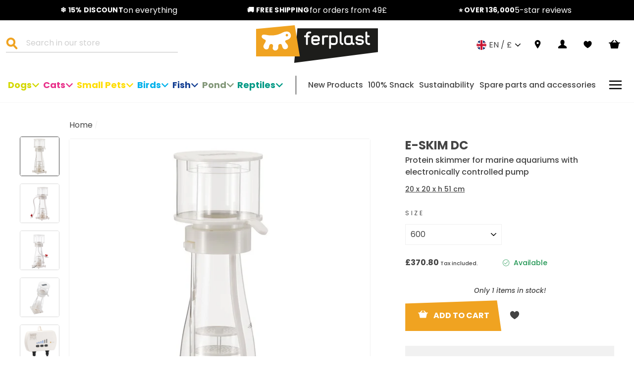

--- FILE ---
content_type: text/html; charset=utf-8
request_url: https://www.ferplast.co.uk/products/e-skim-600-dc-uk
body_size: 64624
content:
<!doctype html>
<html class="no-js" lang="en">

<head>
  <script>
  window.Shopify = window.Shopify || {theme: {id: 112562307222, role: 'main' } };
  window._template = {
    directory: "",
    name: "product",
    suffix: ""
  }
</script>


<script>
  // Element observer
  function waitForElement(selector) {
    return new Promise((resolve) => {
      if (document.querySelector(selector)) {
        return resolve(document.querySelector(selector));
      }

      const observer = new MutationObserver((mutations) => {
        if (document.querySelector(selector)) {
          resolve(document.querySelector(selector));
          observer.disconnect();
        }
      });

      observer.observe(document.documentElement, {
        childList: true,
        subtree: true,
      });
    });
  }
</script>


<link rel="preload" as="script" href="https://cdn.intelligems.io/8b5ff43ef431.js" fetchpriority="high">
<script src="https://cdn.intelligems.io/8b5ff43ef431.js"></script>


  <script type="text/javascript">
  try {
    window.yettCustom = window.yettCustom || {};
    YETT_BLACKLIST = [/reamaze/,/googleapis/,/yotpo/,/azureedge\.net/,/connect\.facebook/,/gtm/,/googletagmanager\.com/,/boomerang/,/storefront\/load_feature/,/media-analytics/,/shop_events_listener/,/web-pixels-manager/,/iwishlist\.js/,/luckyorange/,/product\.min\.js/,/trekkie\.storefront/,/storefront\/bars/];

    YETT_WHITELIST = [/jQuery/,/jquery/,/\$/,/productreviews/,/window\.ShopifyPay/,/Geolizr/,/geolizr/,/iubenda/,/klaviyo/];

    !function(t,e){"object"==typeof exports&&"undefined"!=typeof module?e(exports):"function"==typeof define&&define.amd?define(["exports"],e):e((t="undefined"!=typeof globalThis?globalThis:t||self).yett={})}(this,(function(t){"use strict";var e="javascript/blocked",r={blacklist:window.YETT_BLACKLIST,whitelist:window.YETT_WHITELIST},n={blacklisted:[]},i=function(t,n){return t&&(!n||n!==e)&&(!r.blacklist||r.blacklist.some((function(e){return e.test(t)})))&&(!r.whitelist||r.whitelist.every((function(e){return!e.test(t)})))},o=function(t){var e=t.getAttribute("src");return r.blacklist&&r.blacklist.every((function(t){return!t.test(e)}))||r.whitelist&&r.whitelist.some((function(t){return t.test(e)}))},c=new MutationObserver((function(t){for(var r=0;r<t.length;r++)for(var o=t[r].addedNodes,c=function(t){var r=o[t];if(1===r.nodeType&&"SCRIPT"===r.tagName){var c=r.src,l=r.type;if(i(c,l)){n.blacklisted.push([r,r.type]),r.type=e;r.addEventListener("beforescriptexecute",(function t(n){r.getAttribute("type")===e&&n.preventDefault(),r.removeEventListener("beforescriptexecute",t)})),r.parentElement&&r.parentElement.removeChild(r)}}},l=0;l<o.length;l++)c(l)}));function l(t,e){var r=Object.keys(t);if(Object.getOwnPropertySymbols){var n=Object.getOwnPropertySymbols(t);e&&(n=n.filter((function(e){return Object.getOwnPropertyDescriptor(t,e).enumerable}))),r.push.apply(r,n)}return r}function a(t){for(var e=1;e<arguments.length;e++){var r=null!=arguments[e]?arguments[e]:{};e%2?l(Object(r),!0).forEach((function(e){s(t,e,r[e])})):Object.getOwnPropertyDescriptors?Object.defineProperties(t,Object.getOwnPropertyDescriptors(r)):l(Object(r)).forEach((function(e){Object.defineProperty(t,e,Object.getOwnPropertyDescriptor(r,e))}))}return t}function s(t,e,r){return e in t?Object.defineProperty(t,e,{value:r,enumerable:!0,configurable:!0,writable:!0}):t[e]=r,t}function u(t,e){return function(t){if(Array.isArray(t))return t}(t)||function(t,e){var r=null==t?null:"undefined"!=typeof Symbol&&t[Symbol.iterator]||t["@@iterator"];if(null==r)return;var n,i,o=[],c=!0,l=!1;try{for(r=r.call(t);!(c=(n=r.next()).done)&&(o.push(n.value),!e||o.length!==e);c=!0);}catch(t){l=!0,i=t}finally{try{c||null==r.return||r.return()}finally{if(l)throw i}}return o}(t,e)||f(t,e)||function(){throw new TypeError("Invalid attempt to destructure non-iterable instance.\nIn order to be iterable, non-array objects must have a [Symbol.iterator]() method.")}()}function p(t){return function(t){if(Array.isArray(t))return y(t)}(t)||function(t){if("undefined"!=typeof Symbol&&null!=t[Symbol.iterator]||null!=t["@@iterator"])return Array.from(t)}(t)||f(t)||function(){throw new TypeError("Invalid attempt to spread non-iterable instance.\nIn order to be iterable, non-array objects must have a [Symbol.iterator]() method.")}()}function f(t,e){if(t){if("string"==typeof t)return y(t,e);var r=Object.prototype.toString.call(t).slice(8,-1);return"Object"===r&&t.constructor&&(r=t.constructor.name),"Map"===r||"Set"===r?Array.from(t):"Arguments"===r||/^(?:Ui|I)nt(?:8|16|32)(?:Clamped)?Array$/.test(r)?y(t,e):void 0}}function y(t,e){(null==e||e>t.length)&&(e=t.length);for(var r=0,n=new Array(e);r<e;r++)n[r]=t[r];return n}c.observe(document.documentElement,{childList:!0,subtree:!0});var b=document.createElement,d={src:Object.getOwnPropertyDescriptor(HTMLScriptElement.prototype,"src"),type:Object.getOwnPropertyDescriptor(HTMLScriptElement.prototype,"type")};document.createElement=function(){for(var t=arguments.length,r=new Array(t),n=0;n<t;n++)r[n]=arguments[n];if("script"!==r[0].toLowerCase())return b.bind(document).apply(void 0,r);var o=b.bind(document).apply(void 0,r);try{Object.defineProperties(o,{src:a(a({},d.src),{},{set:function(t){i(t,o.type)&&d.type.set.call(this,e),d.src.set.call(this,t)}}),type:a(a({},d.type),{},{get:function(){var t=d.type.get.call(this);return t===e||i(this.src,t)?null:t},set:function(t){var r=i(o.src,o.type)?e:t;d.type.set.call(this,r)}})}),o.setAttribute=function(t,e){"type"===t||"src"===t?o[t]=e:HTMLScriptElement.prototype.setAttribute.call(o,t,e)}}catch(t){console.warn("Yett: unable to prevent script execution for script src ",o.src,".\n",'A likely cause would be because you are using a third-party browser extension that monkey patches the "document.createElement" function.')}return o};var v=new RegExp("[|\\{}()[\\]^$+*?.]","g");t.unblock=function(){for(var t=arguments.length,i=new Array(t),l=0;l<t;l++)i[l]=arguments[l];i.length<1?(r.blacklist=[],r.whitelist=[]):(r.blacklist&&(r.blacklist=r.blacklist.filter((function(t){return i.every((function(e){return"string"==typeof e?!t.test(e):e instanceof RegExp?t.toString()!==e.toString():void 0}))}))),r.whitelist&&(r.whitelist=[].concat(p(r.whitelist),p(i.map((function(t){if("string"==typeof t){var e=".*"+t.replace(v,"\\$&")+".*";if(r.whitelist.every((function(t){return t.toString()!==e.toString()})))return new RegExp(e)}else if(t instanceof RegExp&&r.whitelist.every((function(e){return e.toString()!==t.toString()})))return t;return null})).filter(Boolean)))));for(var a=document.querySelectorAll('script[type="'.concat(e,'"]')),s=0;s<a.length;s++){var f=a[s];o(f)&&(n.blacklisted.push([f,"application/javascript"]),f.parentElement.removeChild(f))}var y=0;p(n.blacklisted).forEach((function(t,e){var r=u(t,2),i=r[0],c=r[1];if(o(i)){for(var l=document.createElement("script"),a=0;a<i.attributes.length;a++){var s=i.attributes[a];"src"!==s.name&&"type"!==s.name&&l.setAttribute(s.name,i.attributes[a].value)}l.setAttribute("src",i.src),l.setAttribute("type",c||"application/javascript"),document.head.appendChild(l),n.blacklisted.splice(e-y,1),y++}})),r.blacklist&&r.blacklist.length<1&&c.disconnect()},Object.defineProperty(t,"__esModule",{value:!0})}));

    yettCustom.lazy = {
      unblocked: false,
      unblockListeners: ['click','mousemove','scroll','touchstart'],
      unblockScrips() {
        if(this.unblocked) { return false; }
        this.unblocked = true;
        return window.yett.unblock();
      },
      init() {
        return this.unblockListeners.forEach((e) =>
          document.addEventListener(e, this.unblockScrips, false)
        );
      },
    };

    yettCustom.lazy.init();
  } catch (e) {
    console.error({e});
  }
</script>

  


<!-- /snippets/multi-store-hreflang-tags.liquid from apps.shopify.com/multi-store-hreflang-tags (Facades)-->

<link rel="alternate" href="https://www.ferplast.co.uk/products/e-skim-600-dc-uk" hreflang="en-gb">

  




    <script async src="//www.ferplast.co.uk/cdn/shop/t/5/assets/geolizr-lib.js?v=52600507088314058931698221761" type="text/javascript"></script>

<script>
    if(typeof Geolizr === "undefined") {
        var Geolizr = {};
        Geolizr.currencyDynamicCountry = false;
        Geolizr.version = 20200327;
        Geolizr.waitforMoneyFormat = true;
    }

    // save geolizr-lib.js url to the sessionStorage
    sessionStorage.setItem('geolizr_lib_url', "//www.ferplast.co.uk/cdn/shop/t/5/assets/geolizr-lib.js?v=52600507088314058931698221761");
    if(typeof Geolizr.events === "undefined") Geolizr.events = {};
    if(typeof Geolizr.geolizrEvents === "undefined") Geolizr.geolizrEvents = [];

    Geolizr.config = function(config) {
        Geolizr.currency_widget_enabled = config.currency_widget_enabled === "true" || false;
        Geolizr.shopCurrency = 'GBP';
        Geolizr.shopifyFormatMoneySet = false;
        Geolizr.observeElements = [];
    };

    
    
    
    Geolizr.moneyFormats = {};
    

    Geolizr.shopifyCurrencyList = [];
    Geolizr.shopifyCurrency = {};
    Geolizr.shopifyCurrencyListIndex = {};
    let setShopifyCurrencyToGeolizr = function() {
        let GeolizrEachCurrency = {};
        
        GeolizrEachCurrency = {
            "iso_code": "GBP",
            "name": "British Pound",
            "symbol": "£",
            "shop_currency": true
        };
        if(GeolizrEachCurrency.shop_currency) {
            Geolizr.shopifyCurrency = GeolizrEachCurrency;
        }
        Geolizr.shopifyCurrencyList.push(GeolizrEachCurrency);
        Geolizr.shopifyCurrencyListIndex[GeolizrEachCurrency.iso_code] = Geolizr.shopifyCurrencyList.indexOf(GeolizrEachCurrency);
        
    }

    setShopifyCurrencyToGeolizr();
    /* Geolizr Provider Setter */
    Geolizr.presetService = false;
    Geolizr.activateIpInfo = function(accessKey) { Geolizr.presetService = { name: 'ipInfo', accessKey: accessKey }; };
    Geolizr.activateLovelyAppProvider = function() { Geolizr.presetService = { name: 'lovelyAppProvider' }; };
    Geolizr.activateIpApiCo = function(accessKey) { Geolizr.presetService = { name: 'ipApiCo', accessKey: accessKey }; };
    Geolizr.activateDbIpProvider = function(accessKey) { Geolizr.presetService = { name: 'dbIpProvider', accessKey: accessKey }; };
    Geolizr.activateIpStackProvider = function(accessKey) { Geolizr.presetService = { name: 'ipStackProvider', accessKey: accessKey }; };
    Geolizr.activateGeolizrIPApiProvider = function(accessKey) { Geolizr.presetService = { name: 'geolizrIpApiProvider', accessKey: accessKey }; };

    

    /* Service Aliase */
    Geolizr.activateFreegeoip = Geolizr.activateIpStackProvider;
    Geolizr.requestLocaleRootUrl = "\/";
    Geolizr.addSystemEventListener = function(name, callback) {
        if (typeof Geolizr.realInit !== 'undefined') {
            Geolizr.realInit(function($) {
                callback({jquery: $});
            })
        } else {
            Geolizr.geolizrEvents.push(new CustomEvent(name));
            document.addEventListener(name, callback);
        }
    };

    Geolizr.addEventListener = function(name, callback, priority) {
        if(typeof priority == "undefined") priority = 100;
        if(typeof Geolizr.realAddEventListener === "undefined") {
            if (!Geolizr.events[name]) Geolizr.events[name] = [];
            Geolizr.events[name].push({callback: callback, priority: priority});
        } else {
            Geolizr.realAddEventListener(name, callback, priority);
        }
    };

    Geolizr.getGeoData = function(callback) {
        if(typeof Geolizr.realGetGeoData === "undefined") {
            Geolizr.addEventListener('geolizr.init', function() {
                Geolizr.getGeoData(callback);
            }, 200)
        } else {
            Geolizr.realGetGeoData(callback);
        }
    };

    Geolizr.init = function(callback, priority) {
        if(typeof Geolizr.realInit === "undefined")
            Geolizr.addEventListener("geolizr.init", callback, priority);
        else
            Geolizr.realInit(callback, priority);
    };


    Geolizr.notification_widget_enabled = false;
    Geolizr.popup_widget_enabled = true;
    Geolizr.api_widget_enabled = false;
    Geolizr.currency_widget_enabled = false;
    Geolizr.redirect_widget_enabled = true;

    Geolizr.enables = {
        'notification_widget_enabled': Geolizr.notification_widget_enabled,
        'popup_widget_enabled': Geolizr.popup_widget_enabled,
        'api_widget_enabled': Geolizr.api_widget_enabled,
        'currency_widget_enabled': Geolizr.currency_widget_enabled,
        'redirect_widget_enabled': Geolizr.redirect_widget_enabled
    };

    if(Geolizr.popup_widget_enabled || Geolizr.notification_widget_enabled || Geolizr.currency_widget_enabled) {
        
        Geolizr.geolizrCssFile = "//www.ferplast.co.uk/cdn/shop/t/5/assets/geolizr-lib.css?v=59017386019965299001698221762";
        
    }

</script>
<style>
    .geolizr-currency-switch-wrapper { visibility: hidden; }
    #geolizr-notification{position:fixed!important;top:0!important;left:0!important;margin:0!important;padding:0!important;width:100%!important;height:auto!important;min-height:0!important;max-height:none!important;z-index:10000000!important}
    #geolizr-notification>#geolizr-notification-message-wrapper{text-align:center!important;width:100%!important;padding:10px;-webkit-box-shadow:10px 10px 5px 0 rgba(143,143,143,.35);-moz-box-shadow:10px 10px 5px 0 rgba(143,143,143,.35);box-shadow:10px 10px 5px 0 rgba(143,143,143,.35)}
    #geolizr-dismiss-notification{box-sizing:content-box;padding:5px!important;margin:0!important;position:absolute!important;right:8px!important;text-decoration:none!important;font-family:Arial,serif ! important;top:8px!important;height:15px!important;border-radius:15px;width:15px!important;line-height:16px;font-size:20px;font-weight:700;cursor:pointer;display:inline-block}
    .geolizr-popup-background{position:fixed;top:0;left:0;right:0;bottom:0;height:100%;width:100%;z-index:10000005!important}
    .geolizr-popup{position:fixed!important;width:560px!important;height:400px!important;z-index:10000010!important;border:1px solid grey}
    .geolizr-popup.gp-center{top:50%!important;left:50%!important;margin-top:-200px!important;margin-left:-280px!important}
    .geolizr-popup.gp-mobile{width:84%!important;height:84%!important;top:0!important;left:0!important;margin:8%}
    #geolizr-popup-content-iframe{width:100%!important;height:100%!important;border:0}
    .slideInDown { -webkit-animation-name: slideInDown; animation-name: slideInDown; -webkit-animation-duration: 1s; animation-duration: 1s; -webkit-animation-fill-mode: both; animation-fill-mode: both; }
    @-webkit-keyframes slideInDown { 0% { -webkit-transform: translateY(-100%); transform: translateY(-100%); visibility: visible;} 100% {-webkit-transform: translateY(0); transform: translateY(0); } }
    @keyframes slideInDown { 0% {-webkit-transform: translateY(-100%); transform: translateY(-100%);visibility: visible; } 100% { -webkit-transform: translateY(0); transform: translateY(0); } }
    .geolizr-currency-switch-wrapper.geolizr-absolute-auto{z-index:10000000;position:fixed}
    .geolizr-currency-switch-wrapper{z-index:10000000!important;height:20px;width:85px;position:relative}
    .geolizr-currency-switcher{padding:1px 10px;margin:0;width:85px;height:30px;border-radius:4px;box-sizing: border-box;}
    .geolizr-currency-links{overflow:scroll;overflow-x:hidden;border-radius:4px;padding:5px 10px;margin:0;list-style:none;line-height:1.42857143;background-color:#fff;width:82px;max-height:200px;display:none}
    .geolizr-currency-switch-wrapper .geolizr-currency-links-up{bottom:30px;position:absolute}
    .geolizr-currency-switch-wrapper .geolizr-currency-links-down{top:30px;position:absolute}
    li.geolizr-currency-list-li{float:none!important;margin:0!important;padding:0 0 0 10px}
    .geolizr-currency-list-link{white-space:nowrap}
    .geolizr-currency-link i,.geolizr-currency-list-link i{width:16px!important;height:11px}
    [class^="famfamfam-flag"]{display:inline-block;width:16px;height:11px;line-height:11px}
    .no-scroll .geolizr-currency-links { overflow: hidden; width: 60px; left: 23px; text-align: left;}
    .geolizr-currency-switcher-value{width:42px;min-width:42px;max-width:42px;display:inline-block;text-align:left}
    .geolizr-currency-switcher-arrow-down,.geolizr-currency-switcher-arrow-up{content:"s";position:absolute;right:5px;top:5px;width:14px;height:14px;margin:0}
    .geolizr-currency-switcher-arrow-down,.geolizr-currency-switcher-arrow-up{ transition: transform .2s ease-in-out;content: ""; background-image: url("data:image/svg+xml;charset=UTF-8,%3csvg xmlns='http://www.w3.org/2000/svg' viewBox='0 0 14.0 14.0' height='14.0px' width='14.0px' style='position: absolute;'%3e%3cpath d='M1 4.5 L7.0 10.5 L13.0 4.5' fill='transparent' stroke='%23000' stroke-width='1px'%3e%3c/path%3e%3c/svg%3e"); }
    .open .geolizr-currency-switcher-arrow-down,.geolizr-currency-switcher-arrow-up{transform:rotate(180deg)}
    .open .geolizr-currency-switcher-arrow-up{transform:rotate(0deg)}
    .geolizr-selectable-currency{width:42px;min-width:42px;max-width:42px;display:inline-block;text-align:left}
    .geolizr-shop-currency{width:42px;min-width:42px;max-width:42px;display:inline-block}
    .geolizr-currency-link li{padding:0;margin:0}
    #geolizr-notification-spanner{width:100%!important;line-height:4px!important;height:4px!important;min-height:4px!important;max-height:4px!important}
    body.geolizr-popup-open { overflow: hidden; }
</style>



<!-- SEO - All in One -->
<title>E-SKIM DC Ferplast U.K. | Ferplast U.K.</title>
<meta name="description" content="The E-SKIM DC skimmers are equipped with the unique SELTZ D SKIM DC pump by Hydor with electronic control that guarantees high performance in terms of water flow and air intake. A special needle impeller designed in the Hydor laboratories guarantees a perfect mixing of large quantities of water and air. Innovative extraction system of the upper container neck which facilitates cleaning operations. In the event of power failures and high sump water, the electronic pump prevents the over-flow of the liquid from the upper skimmer container, thanks to pump starting delay which is directly managed by the controller." /> 
			<meta name="robots" content="index"> 
			<meta name="robots" content="follow">

 
<script type="application/ld+json">
{
	"@context": "http://schema.org",
	"@type": "Organization",
	"url": "http://www.ferplast.co.uk","logo": "https://cdn.shopify.com/s/files/1/0493/4670/7606/t/5/assets/logo_800x800.jpg?v%3D1604595329","sameAs" : [
		"https://www.facebook.com/ferplastitaly", "https://www.instagram.com/ferplast_official/", "https://www.youtube.com/user/ferplastitaly/"
	]}
</script>

<script type="application/ld+json">
{
  "@context": "http://www.schema.org",
  "@type": "PetStore","name": "Ferplast U.K.","url": "https://www.ferplast.co.uk","logo": "https://cdn.shopify.com/s/files/1/0493/4670/7606/t/5/assets/logo_800x800.jpg?v%3D1604595329","image": "https://cdn.shopify.com/s/files/1/0493/4670/7606/t/5/assets/logo_800x800.jpg?v%3D1604595329","description": "Ferplast pet supplies. Discover Ferplast, you'll find a wide range of products and accessories for your pets: cats, dogs, birds, and much more!","priceRange":"0 - 500"
,"telephone": "+441562757380","address": {
    "@type": "PostalAddress","streetAddress": "BRIDGE HOUSE","addressLocality": "RIVERSIDE NORTH BEWDLEY","addressRegion": "England","postalCode": "DY12 1AB","addressCountry": "United Kingdom"},"geo": {
    "@type": "GeoCoordinates",
    "latitude": "52.3770284",
    "longitude": "-2.3138921"
  }}
</script> 
<script type="application/ld+json">
{
   "@context": "http://schema.org",
   "@type": "WebSite",
   "url": "https://www.ferplast.co.uk/",
   "potentialAction": {
     "@type": "SearchAction",
     "target": "https://www.ferplast.co.uk/search?q={search_term_string}",
     "query-input": "required name=search_term_string"
   }
}
</script> 
<script type="application/ld+json">
{
	"@context": "http://schema.org",
	"@type": "Product",
    "brand": {
		"@type": "Brand",
		"name": "Ferplast U.K."
	},
	"@id" : "https:\/\/www.ferplast.co.uk\/products\/e-skim-600-dc-uk",
	"sku": "S07102",
	"description": "The E-SKIM DC skimmers are equipped with the unique SELTZ D SKIM DC pump by Hydor with electronic control that guarantees high performance in terms of water flow and air intake. A special needle impeller designed in the Hydor laboratories guarantees a perfect mixing of large quantities of water and air. Innovative extraction system of the upper container neck which facilitates cleaning operations. In the event of power failures and high sump water, the electronic pump prevents the over-flow of the liquid from the upper skimmer container, thanks to pump starting delay which is directly managed by the controller.",
	"url": "https:\/\/www.ferplast.co.uk\/products\/e-skim-600-dc-uk",
	"name": "E-SKIM DC","image": "https://www.ferplast.co.uk/cdn/shop/files/1-0180017634_grande.jpg?v=1728904023","offers": {
		"@type": "Offer",
		"url" :"https:\/\/www.ferplast.co.uk\/products\/e-skim-600-dc-uk",		
        "image": "https://www.ferplast.co.uk/cdn/shop/files/1-0180017634_grande.jpg?v=1728904023",		
        "sku" :"S07102",
		"price": "370.80",
		"priceCurrency": "GBP",
		"availability": "InStock"
	}}
</script> 
<!-- End - SEO - All in One -->

  <meta charset="utf-8">
  <meta http-equiv="X-UA-Compatible" content="IE=edge,chrome=1">
  <meta name="viewport" content="width=device-width,initial-scale=1">
  <meta name="theme-color" content="#111111"><meta name="google-site-verification" content="SZo-HAd-uVP4S8EQM7_GjRISShHFQz30mRiP4Xpj_rQ"><meta name="google-site-verification" content="e9szOaghsuKDbV1Xu1jpvixRQzEl8o4J0rRRTKC70dc">
  <link rel="canonical" href="https://www.ferplast.co.uk/products/e-skim-600-dc-uk"><link rel="icon" href="//www.ferplast.co.uk/cdn/shop/files/android-chrome-256x256_32x32.png?v=1614296545" type="image/png" />
<meta property="og:site_name" content="Ferplast U.K.">
  <meta property="og:url" content="https://www.ferplast.co.uk/products/e-skim-600-dc-uk">
  <meta property="og:title" content="E-SKIM DC">
  <meta property="og:type" content="product">
  <meta property="og:description" content="The E-SKIM DC skimmers are equipped with the unique SELTZ D SKIM DC pump by Hydor with electronic control that guarantees high performance in terms of water flow and air intake. A special needle impeller designed in the Hydor laboratories guarantees a perfect mixing of large quantities of water and air. Innovative extr"><meta property="og:image" content="http://www.ferplast.co.uk/cdn/shop/files/1-0180017634_1200x1200.jpg?v=1728904023"><meta property="og:image" content="http://www.ferplast.co.uk/cdn/shop/files/3-0190017276_1200x1200.jpg?v=1728904023"><meta property="og:image" content="http://www.ferplast.co.uk/cdn/shop/files/4-0190017277_1200x1200.jpg?v=1728904023">
  <meta property="og:image:secure_url" content="https://www.ferplast.co.uk/cdn/shop/files/1-0180017634_1200x1200.jpg?v=1728904023"><meta property="og:image:secure_url" content="https://www.ferplast.co.uk/cdn/shop/files/3-0190017276_1200x1200.jpg?v=1728904023"><meta property="og:image:secure_url" content="https://www.ferplast.co.uk/cdn/shop/files/4-0190017277_1200x1200.jpg?v=1728904023">
  <meta name="twitter:site" content="@">
  <meta name="twitter:card" content="summary_large_image">
  <meta name="twitter:title" content="E-SKIM DC">
  <meta name="twitter:description" content="The E-SKIM DC skimmers are equipped with the unique SELTZ D SKIM DC pump by Hydor with electronic control that guarantees high performance in terms of water flow and air intake. A special needle impeller designed in the Hydor laboratories guarantees a perfect mixing of large quantities of water and air. Innovative extr">


  <link href="//www.ferplast.co.uk/cdn/shop/t/5/assets/Poppins-Bold.ttf?v=28089726920511989271603896291" as="font" type="font/truetype" crossorigin="anonymous" rel="preload">

  <link href="//www.ferplast.co.uk/cdn/shop/t/5/assets/Poppins-BoldItalic.ttf?v=4971386547209778521603896274" as="font" type="font/truetype" crossorigin="anonymous" rel="preload">

  <link href="//www.ferplast.co.uk/cdn/shop/t/5/assets/Poppins-Light.ttf?v=160409479549501604671603896271" as="font" type="font/truetype" crossorigin="anonymous" rel="preload">

  <link href="//www.ferplast.co.uk/cdn/shop/t/5/assets/Poppins-LightItalic.ttf?v=67465190606059074061603896287" as="font" type="font/truetype" crossorigin="anonymous" rel="preload">

  <link href="//www.ferplast.co.uk/cdn/shop/t/5/assets/Poppins-Medium.ttf?v=32785840884486561671603896291" as="font" type="font/truetype" crossorigin="anonymous" rel="preload">

  <link href="//www.ferplast.co.uk/cdn/shop/t/5/assets/Poppins-MediumItalic.ttf?v=136430212969691916361603896279" as="font" type="font/truetype" crossorigin="anonymous" rel="preload">

<style data-shopify>@font-face {
  font-family: 'Poppins';
  src: url(//www.ferplast.co.uk/cdn/shop/t/5/assets/Poppins-Bold.ttf?v=28089726920511989271603896291) format('truetype');
  font-weight: 700;
  font-style: regular;
  font-display: swap;
}


@font-face {
  font-family: 'Poppins';
  src: url(//www.ferplast.co.uk/cdn/shop/t/5/assets/Poppins-BoldItalic.ttf?v=4971386547209778521603896274) format('truetype');
  font-weight: 700;
  font-style: italic;
  font-display: swap;
}

@font-face {
  font-family: 'Poppins';
  src: url(//www.ferplast.co.uk/cdn/shop/t/5/assets/Poppins-Light.ttf?v=160409479549501604671603896271) format('truetype');
  font-weight: 300;
  font-style: regular;
  font-display: swap;
}

@font-face {
  font-family: 'Poppins';
  src: url(//www.ferplast.co.uk/cdn/shop/t/5/assets/Poppins-LightItalic.ttf?v=67465190606059074061603896287) format('truetype');
  font-weight: 300;
  font-style: italic;
  font-display: swap;
}

@font-face {
  font-family: 'Poppins';
  src: url(//www.ferplast.co.uk/cdn/shop/t/5/assets/Poppins-Medium.ttf?v=32785840884486561671603896291) format('truetype');
  font-weight: 400;
  font-style: regular;
  font-display: swap;
}

@font-face {
  font-family: 'Poppins';
  src: url(//www.ferplast.co.uk/cdn/shop/t/5/assets/Poppins-MediumItalic.ttf?v=136430212969691916361603896279) format('truetype');
  font-weight: 400;
  font-style: italic;
  font-display: swap;
}</style><link href="//www.ferplast.co.uk/cdn/shop/t/5/assets/theme.css?v=80709303488949210831740566214" as="style" onload="this.rel = &quot;stylesheet&quot;" rel="preload">
<style data-shopify>:root {
    --typeHeaderPrimary: 'Poppins';
    --typeHeaderFallback: sans-serif;
    --typeHeaderSize: 40px;
    --typeHeaderWeight: 700;
    --typeHeaderLineHeight: 44px;
    --typeHeaderSpacing: 0;

    --typeBasePrimary: 'Poppins';
    --typeBaseFallback: sans-serif;
    --typeBaseSize: 16px;
    --typeBaseWeight: 400;
    --typeBaseSpacing: 0;
    --typeBaseLineHeight: 24px;
    --iconLinecaps: miter;
    
      --buttonRadius: 0px;
    
    --colorGridOverlayOpacity: 0.1;
    --typeCollectionTitle: 40px;

    --iconWeight: 18px;
  }
}</style><link href="//www.ferplast.co.uk/cdn/shop/t/5/assets/custom-theme.css?v=2166982323623735281763032222" as="style" onload="this.rel = &quot;stylesheet&quot;" rel="preload">


  <!-- a/b test used with Intelligems -->
  <link href="//www.ferplast.co.uk/cdn/shop/t/5/assets/ab-test.css?v=143275504786130206881736931143" rel="stylesheet" type="text/css" media="all" />

  <link src="https://cdn.linearicons.com/free/1.0.0/icon-font.min.css" rel="preload" as="stylesheet" onload="this.rel = 'stylesheet'" />

  <link rel="dns-prefetch" href="https://productreviews.shopifycdn.com">
  <link rel="dns-prefetch" href="https://s3.eu-west-1.amazonaws.com">

  <script>
    document.documentElement.className = document.documentElement.className.replace('no-js', 'js');

    window.theme = window.theme || {};
    theme.routes = {
      cart: "/cart",
      cartAdd: "/cart/add.js",
      cartChange: "/cart/change"
    };
    theme.strings = {
      soldOut: "Sold Out",
      unavailable: "Unavailable",
      stockLabel: "Only [count] items in stock!",
      willNotShipUntil: "Will not ship until [date]",
      willBeInStockAfter: "Will be in stock after [date]",
      waitingForStock: "Inventory on the way",
      savePrice: "Save [saved_amount]",
      cartEmpty: "Your cart is currently empty.",
      cartTermsConfirmation: "You must agree with the terms and conditions of sales to check out",
      onStoreChangeBefore: "Translation missing: en.general.language.popup_alert",
      onStoreChangeAfter: "Translation missing: en.general.language.popup_confirm",
      customerReviews: "Customer Reviews",
      writeReview: "Write a Review",
      reviewFormName: "Name",
      reviewFormNameInput: "Enter your name",
      reviewFormRating: "Rating",
      reviewTitle: "Review Title",
      reviewTitleInput: "Give your review a title",
      reviewDesc: "Body of review",
      reviewDescInput: "Write your comments here",
      reviewSubmit: "Submit Review",
      awayFromFreeShipping: "You are {{ amount }} away from free shipping!",
      earnedFreeShipping: "🎉 You\u0026#39;ve earned free shipping!"
    };
    theme.settings = {
      dynamicVariantsEnable: false,
      dynamicVariantType: "dropdown",
      cartType: "drawer",
      free_shipping_threshold: 4900,
      moneyFormat: "£{{amount}}",
      saveType: "dollar",
      recentlyViewedEnabled: false,
      predictiveSearch: false,
      predictiveSearchType: "product,article",
      inventoryThreshold: 10,
      quickView: false,
      notify_btn: "NOTIFY ME",
      themeName: 'Impulse',
      themeVersion: "3.3.0"
    };
  </script><script>window.performance && window.performance.mark && window.performance.mark('shopify.content_for_header.start');</script><meta id="shopify-digital-wallet" name="shopify-digital-wallet" content="/49346707606/digital_wallets/dialog">
<meta name="shopify-checkout-api-token" content="6309b93722ab0a415f1888a93d1ca515">
<meta id="in-context-paypal-metadata" data-shop-id="49346707606" data-venmo-supported="false" data-environment="production" data-locale="en_US" data-paypal-v4="true" data-currency="GBP">
<link rel="alternate" type="application/json+oembed" href="https://www.ferplast.co.uk/products/e-skim-600-dc-uk.oembed">
<script async="async" src="/checkouts/internal/preloads.js?locale=en-GB"></script>
<link rel="preconnect" href="https://shop.app" crossorigin="anonymous">
<script async="async" src="https://shop.app/checkouts/internal/preloads.js?locale=en-GB&shop_id=49346707606" crossorigin="anonymous"></script>
<script id="apple-pay-shop-capabilities" type="application/json">{"shopId":49346707606,"countryCode":"GB","currencyCode":"GBP","merchantCapabilities":["supports3DS"],"merchantId":"gid:\/\/shopify\/Shop\/49346707606","merchantName":"Ferplast U.K.","requiredBillingContactFields":["postalAddress","email","phone"],"requiredShippingContactFields":["postalAddress","email","phone"],"shippingType":"shipping","supportedNetworks":["visa","maestro","masterCard","amex","discover","elo"],"total":{"type":"pending","label":"Ferplast U.K.","amount":"1.00"},"shopifyPaymentsEnabled":true,"supportsSubscriptions":true}</script>
<script id="shopify-features" type="application/json">{"accessToken":"6309b93722ab0a415f1888a93d1ca515","betas":["rich-media-storefront-analytics"],"domain":"www.ferplast.co.uk","predictiveSearch":true,"shopId":49346707606,"locale":"en"}</script>
<script>var Shopify = Shopify || {};
Shopify.shop = "ferplast-uk.myshopify.com";
Shopify.locale = "en";
Shopify.currency = {"active":"GBP","rate":"1.0"};
Shopify.country = "GB";
Shopify.theme = {"name":"[PRODUCTION] Impulse","id":112562307222,"schema_name":"Impulse","schema_version":"3.3.0","theme_store_id":null,"role":"main"};
Shopify.theme.handle = "null";
Shopify.theme.style = {"id":null,"handle":null};
Shopify.cdnHost = "www.ferplast.co.uk/cdn";
Shopify.routes = Shopify.routes || {};
Shopify.routes.root = "/";</script>
<script type="module">!function(o){(o.Shopify=o.Shopify||{}).modules=!0}(window);</script>
<script>!function(o){function n(){var o=[];function n(){o.push(Array.prototype.slice.apply(arguments))}return n.q=o,n}var t=o.Shopify=o.Shopify||{};t.loadFeatures=n(),t.autoloadFeatures=n()}(window);</script>
<script>
  window.ShopifyPay = window.ShopifyPay || {};
  window.ShopifyPay.apiHost = "shop.app\/pay";
  window.ShopifyPay.redirectState = null;
</script>
<script id="shop-js-analytics" type="application/json">{"pageType":"product"}</script>
<script defer="defer" async type="module" src="//www.ferplast.co.uk/cdn/shopifycloud/shop-js/modules/v2/client.init-shop-cart-sync_BT-GjEfc.en.esm.js"></script>
<script defer="defer" async type="module" src="//www.ferplast.co.uk/cdn/shopifycloud/shop-js/modules/v2/chunk.common_D58fp_Oc.esm.js"></script>
<script defer="defer" async type="module" src="//www.ferplast.co.uk/cdn/shopifycloud/shop-js/modules/v2/chunk.modal_xMitdFEc.esm.js"></script>
<script type="module">
  await import("//www.ferplast.co.uk/cdn/shopifycloud/shop-js/modules/v2/client.init-shop-cart-sync_BT-GjEfc.en.esm.js");
await import("//www.ferplast.co.uk/cdn/shopifycloud/shop-js/modules/v2/chunk.common_D58fp_Oc.esm.js");
await import("//www.ferplast.co.uk/cdn/shopifycloud/shop-js/modules/v2/chunk.modal_xMitdFEc.esm.js");

  window.Shopify.SignInWithShop?.initShopCartSync?.({"fedCMEnabled":true,"windoidEnabled":true});

</script>
<script>
  window.Shopify = window.Shopify || {};
  if (!window.Shopify.featureAssets) window.Shopify.featureAssets = {};
  window.Shopify.featureAssets['shop-js'] = {"shop-cart-sync":["modules/v2/client.shop-cart-sync_DZOKe7Ll.en.esm.js","modules/v2/chunk.common_D58fp_Oc.esm.js","modules/v2/chunk.modal_xMitdFEc.esm.js"],"init-fed-cm":["modules/v2/client.init-fed-cm_B6oLuCjv.en.esm.js","modules/v2/chunk.common_D58fp_Oc.esm.js","modules/v2/chunk.modal_xMitdFEc.esm.js"],"shop-cash-offers":["modules/v2/client.shop-cash-offers_D2sdYoxE.en.esm.js","modules/v2/chunk.common_D58fp_Oc.esm.js","modules/v2/chunk.modal_xMitdFEc.esm.js"],"shop-login-button":["modules/v2/client.shop-login-button_QeVjl5Y3.en.esm.js","modules/v2/chunk.common_D58fp_Oc.esm.js","modules/v2/chunk.modal_xMitdFEc.esm.js"],"pay-button":["modules/v2/client.pay-button_DXTOsIq6.en.esm.js","modules/v2/chunk.common_D58fp_Oc.esm.js","modules/v2/chunk.modal_xMitdFEc.esm.js"],"shop-button":["modules/v2/client.shop-button_DQZHx9pm.en.esm.js","modules/v2/chunk.common_D58fp_Oc.esm.js","modules/v2/chunk.modal_xMitdFEc.esm.js"],"avatar":["modules/v2/client.avatar_BTnouDA3.en.esm.js"],"init-windoid":["modules/v2/client.init-windoid_CR1B-cfM.en.esm.js","modules/v2/chunk.common_D58fp_Oc.esm.js","modules/v2/chunk.modal_xMitdFEc.esm.js"],"init-shop-for-new-customer-accounts":["modules/v2/client.init-shop-for-new-customer-accounts_C_vY_xzh.en.esm.js","modules/v2/client.shop-login-button_QeVjl5Y3.en.esm.js","modules/v2/chunk.common_D58fp_Oc.esm.js","modules/v2/chunk.modal_xMitdFEc.esm.js"],"init-shop-email-lookup-coordinator":["modules/v2/client.init-shop-email-lookup-coordinator_BI7n9ZSv.en.esm.js","modules/v2/chunk.common_D58fp_Oc.esm.js","modules/v2/chunk.modal_xMitdFEc.esm.js"],"init-shop-cart-sync":["modules/v2/client.init-shop-cart-sync_BT-GjEfc.en.esm.js","modules/v2/chunk.common_D58fp_Oc.esm.js","modules/v2/chunk.modal_xMitdFEc.esm.js"],"shop-toast-manager":["modules/v2/client.shop-toast-manager_DiYdP3xc.en.esm.js","modules/v2/chunk.common_D58fp_Oc.esm.js","modules/v2/chunk.modal_xMitdFEc.esm.js"],"init-customer-accounts":["modules/v2/client.init-customer-accounts_D9ZNqS-Q.en.esm.js","modules/v2/client.shop-login-button_QeVjl5Y3.en.esm.js","modules/v2/chunk.common_D58fp_Oc.esm.js","modules/v2/chunk.modal_xMitdFEc.esm.js"],"init-customer-accounts-sign-up":["modules/v2/client.init-customer-accounts-sign-up_iGw4briv.en.esm.js","modules/v2/client.shop-login-button_QeVjl5Y3.en.esm.js","modules/v2/chunk.common_D58fp_Oc.esm.js","modules/v2/chunk.modal_xMitdFEc.esm.js"],"shop-follow-button":["modules/v2/client.shop-follow-button_CqMgW2wH.en.esm.js","modules/v2/chunk.common_D58fp_Oc.esm.js","modules/v2/chunk.modal_xMitdFEc.esm.js"],"checkout-modal":["modules/v2/client.checkout-modal_xHeaAweL.en.esm.js","modules/v2/chunk.common_D58fp_Oc.esm.js","modules/v2/chunk.modal_xMitdFEc.esm.js"],"shop-login":["modules/v2/client.shop-login_D91U-Q7h.en.esm.js","modules/v2/chunk.common_D58fp_Oc.esm.js","modules/v2/chunk.modal_xMitdFEc.esm.js"],"lead-capture":["modules/v2/client.lead-capture_BJmE1dJe.en.esm.js","modules/v2/chunk.common_D58fp_Oc.esm.js","modules/v2/chunk.modal_xMitdFEc.esm.js"],"payment-terms":["modules/v2/client.payment-terms_Ci9AEqFq.en.esm.js","modules/v2/chunk.common_D58fp_Oc.esm.js","modules/v2/chunk.modal_xMitdFEc.esm.js"]};
</script>
<script>(function() {
  var isLoaded = false;
  function asyncLoad() {
    if (isLoaded) return;
    isLoaded = true;
    var urls = ["https:\/\/static.klaviyo.com\/onsite\/js\/klaviyo.js?company_id=WUdwn2\u0026shop=ferplast-uk.myshopify.com","https:\/\/static.klaviyo.com\/onsite\/js\/klaviyo.js?company_id=WUdwn2\u0026shop=ferplast-uk.myshopify.com","https:\/\/static.klaviyo.com\/onsite\/js\/klaviyo.js?company_id=UYWNTq\u0026shop=ferplast-uk.myshopify.com","https:\/\/static.klaviyo.com\/onsite\/js\/klaviyo.js?company_id=UYWNTq\u0026shop=ferplast-uk.myshopify.com","\/\/searchserverapi.com\/widgets\/shopify\/init.js?a=1A1k0M9a9S\u0026shop=ferplast-uk.myshopify.com","https:\/\/connect.nosto.com\/include\/script\/shopify-49346707606.js?shop=ferplast-uk.myshopify.com","https:\/\/s3.eu-west-1.amazonaws.com\/production-klarna-il-shopify-osm\/5a975d06a931ae3d92bf80d338b7cb5d76fc66a1\/ferplast-uk.myshopify.com-1741190960632.js?shop=ferplast-uk.myshopify.com","https:\/\/d1o5e9vlirdalo.cloudfront.net\/vfLoader.js?pk=ferplastuk\u0026e=prod\u0026shop=ferplast-uk.myshopify.com"];
    for (var i = 0; i < urls.length; i++) {
      var s = document.createElement('script');
      s.type = 'text/javascript';
      s.async = true;
      s.src = urls[i];
      var x = document.getElementsByTagName('script')[0];
      x.parentNode.insertBefore(s, x);
    }
  };
  if(window.attachEvent) {
    window.attachEvent('onload', asyncLoad);
  } else {
    window.addEventListener('load', asyncLoad, false);
  }
})();</script>
<script id="__st">var __st={"a":49346707606,"offset":0,"reqid":"e536c520-8a6a-4e55-994d-76df73db24a4-1769081187","pageurl":"www.ferplast.co.uk\/products\/e-skim-600-dc-uk","u":"9542ecaebae4","p":"product","rtyp":"product","rid":7332588912811};</script>
<script>window.ShopifyPaypalV4VisibilityTracking = true;</script>
<script id="captcha-bootstrap">!function(){'use strict';const t='contact',e='account',n='new_comment',o=[[t,t],['blogs',n],['comments',n],[t,'customer']],c=[[e,'customer_login'],[e,'guest_login'],[e,'recover_customer_password'],[e,'create_customer']],r=t=>t.map((([t,e])=>`form[action*='/${t}']:not([data-nocaptcha='true']) input[name='form_type'][value='${e}']`)).join(','),a=t=>()=>t?[...document.querySelectorAll(t)].map((t=>t.form)):[];function s(){const t=[...o],e=r(t);return a(e)}const i='password',u='form_key',d=['recaptcha-v3-token','g-recaptcha-response','h-captcha-response',i],f=()=>{try{return window.sessionStorage}catch{return}},m='__shopify_v',_=t=>t.elements[u];function p(t,e,n=!1){try{const o=window.sessionStorage,c=JSON.parse(o.getItem(e)),{data:r}=function(t){const{data:e,action:n}=t;return t[m]||n?{data:e,action:n}:{data:t,action:n}}(c);for(const[e,n]of Object.entries(r))t.elements[e]&&(t.elements[e].value=n);n&&o.removeItem(e)}catch(o){console.error('form repopulation failed',{error:o})}}const l='form_type',E='cptcha';function T(t){t.dataset[E]=!0}const w=window,h=w.document,L='Shopify',v='ce_forms',y='captcha';let A=!1;((t,e)=>{const n=(g='f06e6c50-85a8-45c8-87d0-21a2b65856fe',I='https://cdn.shopify.com/shopifycloud/storefront-forms-hcaptcha/ce_storefront_forms_captcha_hcaptcha.v1.5.2.iife.js',D={infoText:'Protected by hCaptcha',privacyText:'Privacy',termsText:'Terms'},(t,e,n)=>{const o=w[L][v],c=o.bindForm;if(c)return c(t,g,e,D).then(n);var r;o.q.push([[t,g,e,D],n]),r=I,A||(h.body.append(Object.assign(h.createElement('script'),{id:'captcha-provider',async:!0,src:r})),A=!0)});var g,I,D;w[L]=w[L]||{},w[L][v]=w[L][v]||{},w[L][v].q=[],w[L][y]=w[L][y]||{},w[L][y].protect=function(t,e){n(t,void 0,e),T(t)},Object.freeze(w[L][y]),function(t,e,n,w,h,L){const[v,y,A,g]=function(t,e,n){const i=e?o:[],u=t?c:[],d=[...i,...u],f=r(d),m=r(i),_=r(d.filter((([t,e])=>n.includes(e))));return[a(f),a(m),a(_),s()]}(w,h,L),I=t=>{const e=t.target;return e instanceof HTMLFormElement?e:e&&e.form},D=t=>v().includes(t);t.addEventListener('submit',(t=>{const e=I(t);if(!e)return;const n=D(e)&&!e.dataset.hcaptchaBound&&!e.dataset.recaptchaBound,o=_(e),c=g().includes(e)&&(!o||!o.value);(n||c)&&t.preventDefault(),c&&!n&&(function(t){try{if(!f())return;!function(t){const e=f();if(!e)return;const n=_(t);if(!n)return;const o=n.value;o&&e.removeItem(o)}(t);const e=Array.from(Array(32),(()=>Math.random().toString(36)[2])).join('');!function(t,e){_(t)||t.append(Object.assign(document.createElement('input'),{type:'hidden',name:u})),t.elements[u].value=e}(t,e),function(t,e){const n=f();if(!n)return;const o=[...t.querySelectorAll(`input[type='${i}']`)].map((({name:t})=>t)),c=[...d,...o],r={};for(const[a,s]of new FormData(t).entries())c.includes(a)||(r[a]=s);n.setItem(e,JSON.stringify({[m]:1,action:t.action,data:r}))}(t,e)}catch(e){console.error('failed to persist form',e)}}(e),e.submit())}));const S=(t,e)=>{t&&!t.dataset[E]&&(n(t,e.some((e=>e===t))),T(t))};for(const o of['focusin','change'])t.addEventListener(o,(t=>{const e=I(t);D(e)&&S(e,y())}));const B=e.get('form_key'),M=e.get(l),P=B&&M;t.addEventListener('DOMContentLoaded',(()=>{const t=y();if(P)for(const e of t)e.elements[l].value===M&&p(e,B);[...new Set([...A(),...v().filter((t=>'true'===t.dataset.shopifyCaptcha))])].forEach((e=>S(e,t)))}))}(h,new URLSearchParams(w.location.search),n,t,e,['guest_login'])})(!0,!0)}();</script>
<script integrity="sha256-4kQ18oKyAcykRKYeNunJcIwy7WH5gtpwJnB7kiuLZ1E=" data-source-attribution="shopify.loadfeatures" defer="defer" src="//www.ferplast.co.uk/cdn/shopifycloud/storefront/assets/storefront/load_feature-a0a9edcb.js" crossorigin="anonymous"></script>
<script crossorigin="anonymous" defer="defer" src="//www.ferplast.co.uk/cdn/shopifycloud/storefront/assets/shopify_pay/storefront-65b4c6d7.js?v=20250812"></script>
<script data-source-attribution="shopify.dynamic_checkout.dynamic.init">var Shopify=Shopify||{};Shopify.PaymentButton=Shopify.PaymentButton||{isStorefrontPortableWallets:!0,init:function(){window.Shopify.PaymentButton.init=function(){};var t=document.createElement("script");t.src="https://www.ferplast.co.uk/cdn/shopifycloud/portable-wallets/latest/portable-wallets.en.js",t.type="module",document.head.appendChild(t)}};
</script>
<script data-source-attribution="shopify.dynamic_checkout.buyer_consent">
  function portableWalletsHideBuyerConsent(e){var t=document.getElementById("shopify-buyer-consent"),n=document.getElementById("shopify-subscription-policy-button");t&&n&&(t.classList.add("hidden"),t.setAttribute("aria-hidden","true"),n.removeEventListener("click",e))}function portableWalletsShowBuyerConsent(e){var t=document.getElementById("shopify-buyer-consent"),n=document.getElementById("shopify-subscription-policy-button");t&&n&&(t.classList.remove("hidden"),t.removeAttribute("aria-hidden"),n.addEventListener("click",e))}window.Shopify?.PaymentButton&&(window.Shopify.PaymentButton.hideBuyerConsent=portableWalletsHideBuyerConsent,window.Shopify.PaymentButton.showBuyerConsent=portableWalletsShowBuyerConsent);
</script>
<script data-source-attribution="shopify.dynamic_checkout.cart.bootstrap">document.addEventListener("DOMContentLoaded",(function(){function t(){return document.querySelector("shopify-accelerated-checkout-cart, shopify-accelerated-checkout")}if(t())Shopify.PaymentButton.init();else{new MutationObserver((function(e,n){t()&&(Shopify.PaymentButton.init(),n.disconnect())})).observe(document.body,{childList:!0,subtree:!0})}}));
</script>
<link id="shopify-accelerated-checkout-styles" rel="stylesheet" media="screen" href="https://www.ferplast.co.uk/cdn/shopifycloud/portable-wallets/latest/accelerated-checkout-backwards-compat.css" crossorigin="anonymous">
<style id="shopify-accelerated-checkout-cart">
        #shopify-buyer-consent {
  margin-top: 1em;
  display: inline-block;
  width: 100%;
}

#shopify-buyer-consent.hidden {
  display: none;
}

#shopify-subscription-policy-button {
  background: none;
  border: none;
  padding: 0;
  text-decoration: underline;
  font-size: inherit;
  cursor: pointer;
}

#shopify-subscription-policy-button::before {
  box-shadow: none;
}

      </style>

<script>window.performance && window.performance.mark && window.performance.mark('shopify.content_for_header.end');</script>
<script defer src="//www.ferplast.co.uk/cdn/shop/t/5/assets/vendor-scripts-v7.js?v=17916894676308954771600702625"></script><script type="text/javascript" src="//connect.nosto.com/include/shopify-49346707606" async></script> 

  <script defer src="//www.ferplast.co.uk/cdn/shop/t/5/assets/theme.js?v=12357835477074262731763032221"></script><script>
  function defer (obj, method) {
    if (window[obj]) {
      method(window[obj]);
    } else if(obj) {
      setTimeout(
        ()=> { 
          defer(obj, method) 
        }, 
      50);
    }
  };
</script>

<script defer async type="text/javascript" src="//www.ferplast.co.uk/cdn/shop/t/5/assets/header.min.js?v=166737362469988292321686641791" ></script>
<script defer async type="text/javascript" src="//www.ferplast.co.uk/cdn/shop/t/5/assets/minicart.min.js?v=141696514678886328891686641793"></script>
<script defer async type="text/javascript" src="//www.ferplast.co.uk/cdn/shop/t/5/assets/locale.min.js?v=47913187217719254351686641791"></script><script defer async type="text/javascript" src="//www.ferplast.co.uk/cdn/shop/t/5/assets/product.min.js?v=56489118094966531241763032220"></script><script type="text/javascript">
  // Define dataLayer and the gtag function.
  window.dataLayer = window.dataLayer || [];
  function gtag(){dataLayer.push(arguments);}

  // Set default consent to 'denied' as a placeholder
  // Determine actual values based on your own requirements
  gtag('consent', 'default', {
    'ad_storage': 'denied',
    'ad_user_data': 'denied',
    'ad_personalization': 'denied',
    'analytics_storage': 'denied'
  });

  var _iub = _iub || [];
  _iub.csConfiguration = {"countryDetection":true,"enableFadp":true,"enableLgpd":true,"enableRemoteConsent":true,"enableUspr":true,"lang":"en","perPurposeConsent":true,"preferenceCookie":{"expireAfter":180},"purposes":"1,2,3,4,5","siteId":2039290,"cookiePolicyId":37287870, "banner":{ "acceptButtonCaptionColor":"white","acceptButtonColor":"#21f03d","acceptButtonDisplay":true,"backgroundColor":"#000001","closeButtonRejects":true,"customizeButtonCaptionColor":"white","customizeButtonColor":"#212121","customizeButtonDisplay":true,"explicitWithdrawal":true,"fontSizeBody":"12px","fontSizeCloseButton":"12px","listPurposes":true,"position":"float-top-center","rejectButtonCaptionColor":"#787575","rejectButtonColor":"#0a0a0a","rejectButtonDisplay":true,"textColor":"white" },
    "callback": {
      onPreferenceExpressedOrNotNeeded: function(prefs) {
        var isPrefEmpty = !prefs || Object.keys(prefs).length === 0;
        var consent = isPrefEmpty ? _iub.cs.api.getPreferences() : prefs;
        var shopifyPurposes = {
          "analytics": [4, 's'],
          "marketing": [5, 'adv'],
          "preferences": [2, 3],
          "sale_of_data": ['s', 'sh'],
        }
        var expressedConsent = {};
        Object.keys(shopifyPurposes).forEach(function(purposeItem) {
          var purposeExpressed = null
          shopifyPurposes[purposeItem].forEach(item => {
            if (consent.purposes && typeof consent.purposes[item] === 'boolean') {
              purposeExpressed = consent.purposes[item];
            }
            if (consent.uspr && typeof consent.uspr[item] === 'boolean' && purposeExpressed !== false) {
              purposeExpressed = consent.uspr[item];
            }
          })
 
          if (typeof purposeExpressed === 'boolean') {
            expressedConsent[purposeItem] = purposeExpressed;
          }
        })
        window.Shopify.customerPrivacy.setTrackingConsent(expressedConsent, function() {});
        dataLayer.push({
          iubenda_ccpa_opted_out: _iub.cs.api.isCcpaOptedOut()
        });
        if (!prefs) {
          dataLayer.push({
            event: "iubenda_preference_not_needed"
          });
        } else {
          if (prefs.consent === true) {
            dataLayer.push({
              event: "iubenda_consent_given"
            });
          } else if (prefs.consent === false) {
            dataLayer.push({
              event: "iubenda_consent_rejected"
            });
          } else if (prefs.purposes) {
            for (var purposeId in prefs.purposes) {
              if (prefs.purposes[purposeId]) {
                dataLayer.push({
                  event: "iubenda_consent_given_purpose_" + purposeId
                });
              }
            }
          }
        }
      }
    }
  };
</script>
<script type="text/javascript" src="//cdn.iubenda.com/cs/ccpa/stub.js"></script>
<script
  type="text/javascript"
  src="//cdn.iubenda.com/cs/iubenda_cs.js"
  charset="UTF-8"
  async></script>

  <script>
    setTimeout(function() {
      window.Shopify.loadFeatures(
        [
          {
            name: 'consent-tracking-api',
            version: '0.1',
          },
        ],
        error => {
          if (error) {
            // Rescue error
          }
        },
      );
    }, 100);
  </script>
<!-- "snippets/pagefly-header.liquid" was not rendered, the associated app was uninstalled -->


  <style>
    body {
      opacity: 0;
    }
  </style>

<!-- BEGIN app block: shopify://apps/elevar-conversion-tracking/blocks/dataLayerEmbed/bc30ab68-b15c-4311-811f-8ef485877ad6 -->



<script type="module" dynamic>
  const configUrl = "/a/elevar/static/configs/77c27a16b9a6407c25743e26059621b654eed70b/config.js";
  const config = (await import(configUrl)).default;
  const scriptUrl = config.script_src_app_theme_embed;

  if (scriptUrl) {
    const { handler } = await import(scriptUrl);

    await handler(
      config,
      {
        cartData: {
  marketId: "12681387",
  attributes:{},
  cartTotal: "0.0",
  currencyCode:"GBP",
  items: []
}
,
        user: {cartTotal: "0.0",
    currencyCode:"GBP",customer: {},
}
,
        isOnCartPage:false,
        collectionView:null,
        searchResultsView:null,
        productView:{
    attributes:{},
    currencyCode:"GBP",defaultVariant: {id:"S07102",name:"E-SKIM DC",
        brand:"Ferplast U.K.",
        category:"Aquarium And Fish Tank Skimmers",
        variant:"600",
        price: "370.8",
        productId: "7332588912811",
        variantId: "41812674904235",
        compareAtPrice: "370.8",image:"\/\/www.ferplast.co.uk\/cdn\/shop\/files\/1-0180017634.jpg?v=1728904023",url:"\/products\/e-skim-600-dc-uk?variant=41812674904235"},items: [{id:"S07102",name:"E-SKIM DC",
          brand:"Ferplast U.K.",
          category:"Aquarium And Fish Tank Skimmers",
          variant:"600",
          price: "370.8",
          productId: "7332588912811",
          variantId: "41812674904235",
          compareAtPrice: "370.8",image:"\/\/www.ferplast.co.uk\/cdn\/shop\/files\/1-0180017634.jpg?v=1728904023",url:"\/products\/e-skim-600-dc-uk?variant=41812674904235"},{id:"S07112",name:"E-SKIM DC",
          brand:"Ferplast U.K.",
          category:"Aquarium And Fish Tank Skimmers",
          variant:"800",
          price: "541.3",
          productId: "7332588912811",
          variantId: "42740604600491",
          compareAtPrice: "541.3",image:"\/\/www.ferplast.co.uk\/cdn\/shop\/files\/1-0180017634.jpg?v=1728904023",url:"\/products\/e-skim-600-dc-uk?variant=42740604600491"},{id:"S07122",name:"E-SKIM DC",
          brand:"Ferplast U.K.",
          category:"Aquarium And Fish Tank Skimmers",
          variant:"1000",
          price: "718.8",
          productId: "7332588912811",
          variantId: "41812674969771",
          compareAtPrice: "718.8",image:"\/\/www.ferplast.co.uk\/cdn\/shop\/files\/1-0180017634.jpg?v=1728904023",url:"\/products\/e-skim-600-dc-uk?variant=41812674969771"},]
  },
        checkoutComplete: null
      }
    );
  }
</script>


<!-- END app block --><!-- BEGIN app block: shopify://apps/reamaze-live-chat-helpdesk/blocks/reamaze-config/ef7a830c-d722-47c6-883b-11db06c95733 -->

  <script type="text/javascript" async src="https://cdn.reamaze.com/assets/reamaze-loader.js"></script>

  <script type="text/javascript">
    var _support = _support || { 'ui': {}, 'user': {} };
    _support.account = 'ferplastuk';
  </script>

  

  





<!-- END app block --><link href="https://monorail-edge.shopifysvc.com" rel="dns-prefetch">
<script>(function(){if ("sendBeacon" in navigator && "performance" in window) {try {var session_token_from_headers = performance.getEntriesByType('navigation')[0].serverTiming.find(x => x.name == '_s').description;} catch {var session_token_from_headers = undefined;}var session_cookie_matches = document.cookie.match(/_shopify_s=([^;]*)/);var session_token_from_cookie = session_cookie_matches && session_cookie_matches.length === 2 ? session_cookie_matches[1] : "";var session_token = session_token_from_headers || session_token_from_cookie || "";function handle_abandonment_event(e) {var entries = performance.getEntries().filter(function(entry) {return /monorail-edge.shopifysvc.com/.test(entry.name);});if (!window.abandonment_tracked && entries.length === 0) {window.abandonment_tracked = true;var currentMs = Date.now();var navigation_start = performance.timing.navigationStart;var payload = {shop_id: 49346707606,url: window.location.href,navigation_start,duration: currentMs - navigation_start,session_token,page_type: "product"};window.navigator.sendBeacon("https://monorail-edge.shopifysvc.com/v1/produce", JSON.stringify({schema_id: "online_store_buyer_site_abandonment/1.1",payload: payload,metadata: {event_created_at_ms: currentMs,event_sent_at_ms: currentMs}}));}}window.addEventListener('pagehide', handle_abandonment_event);}}());</script>
<script id="web-pixels-manager-setup">(function e(e,d,r,n,o){if(void 0===o&&(o={}),!Boolean(null===(a=null===(i=window.Shopify)||void 0===i?void 0:i.analytics)||void 0===a?void 0:a.replayQueue)){var i,a;window.Shopify=window.Shopify||{};var t=window.Shopify;t.analytics=t.analytics||{};var s=t.analytics;s.replayQueue=[],s.publish=function(e,d,r){return s.replayQueue.push([e,d,r]),!0};try{self.performance.mark("wpm:start")}catch(e){}var l=function(){var e={modern:/Edge?\/(1{2}[4-9]|1[2-9]\d|[2-9]\d{2}|\d{4,})\.\d+(\.\d+|)|Firefox\/(1{2}[4-9]|1[2-9]\d|[2-9]\d{2}|\d{4,})\.\d+(\.\d+|)|Chrom(ium|e)\/(9{2}|\d{3,})\.\d+(\.\d+|)|(Maci|X1{2}).+ Version\/(15\.\d+|(1[6-9]|[2-9]\d|\d{3,})\.\d+)([,.]\d+|)( \(\w+\)|)( Mobile\/\w+|) Safari\/|Chrome.+OPR\/(9{2}|\d{3,})\.\d+\.\d+|(CPU[ +]OS|iPhone[ +]OS|CPU[ +]iPhone|CPU IPhone OS|CPU iPad OS)[ +]+(15[._]\d+|(1[6-9]|[2-9]\d|\d{3,})[._]\d+)([._]\d+|)|Android:?[ /-](13[3-9]|1[4-9]\d|[2-9]\d{2}|\d{4,})(\.\d+|)(\.\d+|)|Android.+Firefox\/(13[5-9]|1[4-9]\d|[2-9]\d{2}|\d{4,})\.\d+(\.\d+|)|Android.+Chrom(ium|e)\/(13[3-9]|1[4-9]\d|[2-9]\d{2}|\d{4,})\.\d+(\.\d+|)|SamsungBrowser\/([2-9]\d|\d{3,})\.\d+/,legacy:/Edge?\/(1[6-9]|[2-9]\d|\d{3,})\.\d+(\.\d+|)|Firefox\/(5[4-9]|[6-9]\d|\d{3,})\.\d+(\.\d+|)|Chrom(ium|e)\/(5[1-9]|[6-9]\d|\d{3,})\.\d+(\.\d+|)([\d.]+$|.*Safari\/(?![\d.]+ Edge\/[\d.]+$))|(Maci|X1{2}).+ Version\/(10\.\d+|(1[1-9]|[2-9]\d|\d{3,})\.\d+)([,.]\d+|)( \(\w+\)|)( Mobile\/\w+|) Safari\/|Chrome.+OPR\/(3[89]|[4-9]\d|\d{3,})\.\d+\.\d+|(CPU[ +]OS|iPhone[ +]OS|CPU[ +]iPhone|CPU IPhone OS|CPU iPad OS)[ +]+(10[._]\d+|(1[1-9]|[2-9]\d|\d{3,})[._]\d+)([._]\d+|)|Android:?[ /-](13[3-9]|1[4-9]\d|[2-9]\d{2}|\d{4,})(\.\d+|)(\.\d+|)|Mobile Safari.+OPR\/([89]\d|\d{3,})\.\d+\.\d+|Android.+Firefox\/(13[5-9]|1[4-9]\d|[2-9]\d{2}|\d{4,})\.\d+(\.\d+|)|Android.+Chrom(ium|e)\/(13[3-9]|1[4-9]\d|[2-9]\d{2}|\d{4,})\.\d+(\.\d+|)|Android.+(UC? ?Browser|UCWEB|U3)[ /]?(15\.([5-9]|\d{2,})|(1[6-9]|[2-9]\d|\d{3,})\.\d+)\.\d+|SamsungBrowser\/(5\.\d+|([6-9]|\d{2,})\.\d+)|Android.+MQ{2}Browser\/(14(\.(9|\d{2,})|)|(1[5-9]|[2-9]\d|\d{3,})(\.\d+|))(\.\d+|)|K[Aa][Ii]OS\/(3\.\d+|([4-9]|\d{2,})\.\d+)(\.\d+|)/},d=e.modern,r=e.legacy,n=navigator.userAgent;return n.match(d)?"modern":n.match(r)?"legacy":"unknown"}(),u="modern"===l?"modern":"legacy",c=(null!=n?n:{modern:"",legacy:""})[u],f=function(e){return[e.baseUrl,"/wpm","/b",e.hashVersion,"modern"===e.buildTarget?"m":"l",".js"].join("")}({baseUrl:d,hashVersion:r,buildTarget:u}),m=function(e){var d=e.version,r=e.bundleTarget,n=e.surface,o=e.pageUrl,i=e.monorailEndpoint;return{emit:function(e){var a=e.status,t=e.errorMsg,s=(new Date).getTime(),l=JSON.stringify({metadata:{event_sent_at_ms:s},events:[{schema_id:"web_pixels_manager_load/3.1",payload:{version:d,bundle_target:r,page_url:o,status:a,surface:n,error_msg:t},metadata:{event_created_at_ms:s}}]});if(!i)return console&&console.warn&&console.warn("[Web Pixels Manager] No Monorail endpoint provided, skipping logging."),!1;try{return self.navigator.sendBeacon.bind(self.navigator)(i,l)}catch(e){}var u=new XMLHttpRequest;try{return u.open("POST",i,!0),u.setRequestHeader("Content-Type","text/plain"),u.send(l),!0}catch(e){return console&&console.warn&&console.warn("[Web Pixels Manager] Got an unhandled error while logging to Monorail."),!1}}}}({version:r,bundleTarget:l,surface:e.surface,pageUrl:self.location.href,monorailEndpoint:e.monorailEndpoint});try{o.browserTarget=l,function(e){var d=e.src,r=e.async,n=void 0===r||r,o=e.onload,i=e.onerror,a=e.sri,t=e.scriptDataAttributes,s=void 0===t?{}:t,l=document.createElement("script"),u=document.querySelector("head"),c=document.querySelector("body");if(l.async=n,l.src=d,a&&(l.integrity=a,l.crossOrigin="anonymous"),s)for(var f in s)if(Object.prototype.hasOwnProperty.call(s,f))try{l.dataset[f]=s[f]}catch(e){}if(o&&l.addEventListener("load",o),i&&l.addEventListener("error",i),u)u.appendChild(l);else{if(!c)throw new Error("Did not find a head or body element to append the script");c.appendChild(l)}}({src:f,async:!0,onload:function(){if(!function(){var e,d;return Boolean(null===(d=null===(e=window.Shopify)||void 0===e?void 0:e.analytics)||void 0===d?void 0:d.initialized)}()){var d=window.webPixelsManager.init(e)||void 0;if(d){var r=window.Shopify.analytics;r.replayQueue.forEach((function(e){var r=e[0],n=e[1],o=e[2];d.publishCustomEvent(r,n,o)})),r.replayQueue=[],r.publish=d.publishCustomEvent,r.visitor=d.visitor,r.initialized=!0}}},onerror:function(){return m.emit({status:"failed",errorMsg:"".concat(f," has failed to load")})},sri:function(e){var d=/^sha384-[A-Za-z0-9+/=]+$/;return"string"==typeof e&&d.test(e)}(c)?c:"",scriptDataAttributes:o}),m.emit({status:"loading"})}catch(e){m.emit({status:"failed",errorMsg:(null==e?void 0:e.message)||"Unknown error"})}}})({shopId: 49346707606,storefrontBaseUrl: "https://www.ferplast.co.uk",extensionsBaseUrl: "https://extensions.shopifycdn.com/cdn/shopifycloud/web-pixels-manager",monorailEndpoint: "https://monorail-edge.shopifysvc.com/unstable/produce_batch",surface: "storefront-renderer",enabledBetaFlags: ["2dca8a86"],webPixelsConfigList: [{"id":"2492891509","configuration":"{\"accountID\":\"WUdwn2\",\"webPixelConfig\":\"eyJlbmFibGVBZGRlZFRvQ2FydEV2ZW50cyI6IHRydWV9\"}","eventPayloadVersion":"v1","runtimeContext":"STRICT","scriptVersion":"524f6c1ee37bacdca7657a665bdca589","type":"APP","apiClientId":123074,"privacyPurposes":["ANALYTICS","MARKETING"],"dataSharingAdjustments":{"protectedCustomerApprovalScopes":["read_customer_address","read_customer_email","read_customer_name","read_customer_personal_data","read_customer_phone"]}},{"id":"325386411","configuration":"{\"accountID\":\"shopify-49346707606\", \"endpoint\":\"https:\/\/connect.nosto.com\"}","eventPayloadVersion":"v1","runtimeContext":"STRICT","scriptVersion":"85848493c2a1c7a4bbf22728b6f9f31f","type":"APP","apiClientId":272825,"privacyPurposes":["ANALYTICS","MARKETING"],"dataSharingAdjustments":{"protectedCustomerApprovalScopes":["read_customer_personal_data"]}},{"id":"211386539","configuration":"{\"pixel_id\":\"422523876029456\",\"pixel_type\":\"facebook_pixel\",\"metaapp_system_user_token\":\"-\"}","eventPayloadVersion":"v1","runtimeContext":"OPEN","scriptVersion":"ca16bc87fe92b6042fbaa3acc2fbdaa6","type":"APP","apiClientId":2329312,"privacyPurposes":["ANALYTICS","MARKETING","SALE_OF_DATA"],"dataSharingAdjustments":{"protectedCustomerApprovalScopes":["read_customer_address","read_customer_email","read_customer_name","read_customer_personal_data","read_customer_phone"]}},{"id":"33652907","configuration":"{\"apiKey\":\"1A1k0M9a9S\", \"host\":\"searchserverapi.com\"}","eventPayloadVersion":"v1","runtimeContext":"STRICT","scriptVersion":"5559ea45e47b67d15b30b79e7c6719da","type":"APP","apiClientId":578825,"privacyPurposes":["ANALYTICS"],"dataSharingAdjustments":{"protectedCustomerApprovalScopes":["read_customer_personal_data"]}},{"id":"1015979","configuration":"{\"config_url\": \"\/a\/elevar\/static\/configs\/77c27a16b9a6407c25743e26059621b654eed70b\/config.js\"}","eventPayloadVersion":"v1","runtimeContext":"STRICT","scriptVersion":"ab86028887ec2044af7d02b854e52653","type":"APP","apiClientId":2509311,"privacyPurposes":[],"dataSharingAdjustments":{"protectedCustomerApprovalScopes":["read_customer_address","read_customer_email","read_customer_name","read_customer_personal_data","read_customer_phone"]}},{"id":"31785131","eventPayloadVersion":"1","runtimeContext":"LAX","scriptVersion":"1","type":"CUSTOM","privacyPurposes":["SALE_OF_DATA"],"name":"Elevar - Checkout Tracking"},{"id":"shopify-app-pixel","configuration":"{}","eventPayloadVersion":"v1","runtimeContext":"STRICT","scriptVersion":"0450","apiClientId":"shopify-pixel","type":"APP","privacyPurposes":["ANALYTICS","MARKETING"]},{"id":"shopify-custom-pixel","eventPayloadVersion":"v1","runtimeContext":"LAX","scriptVersion":"0450","apiClientId":"shopify-pixel","type":"CUSTOM","privacyPurposes":["ANALYTICS","MARKETING"]}],isMerchantRequest: false,initData: {"shop":{"name":"Ferplast U.K.","paymentSettings":{"currencyCode":"GBP"},"myshopifyDomain":"ferplast-uk.myshopify.com","countryCode":"GB","storefrontUrl":"https:\/\/www.ferplast.co.uk"},"customer":null,"cart":null,"checkout":null,"productVariants":[{"price":{"amount":370.8,"currencyCode":"GBP"},"product":{"title":"E-SKIM DC","vendor":"Ferplast U.K.","id":"7332588912811","untranslatedTitle":"E-SKIM DC","url":"\/products\/e-skim-600-dc-uk","type":"Aquarium And Fish Tank Skimmers"},"id":"41812674904235","image":{"src":"\/\/www.ferplast.co.uk\/cdn\/shop\/files\/1-0180017634.jpg?v=1728904023"},"sku":"S07102","title":"600","untranslatedTitle":"600"},{"price":{"amount":541.3,"currencyCode":"GBP"},"product":{"title":"E-SKIM DC","vendor":"Ferplast U.K.","id":"7332588912811","untranslatedTitle":"E-SKIM DC","url":"\/products\/e-skim-600-dc-uk","type":"Aquarium And Fish Tank Skimmers"},"id":"42740604600491","image":{"src":"\/\/www.ferplast.co.uk\/cdn\/shop\/files\/1-0180017634.jpg?v=1728904023"},"sku":"S07112","title":"800","untranslatedTitle":"800"},{"price":{"amount":718.8,"currencyCode":"GBP"},"product":{"title":"E-SKIM DC","vendor":"Ferplast U.K.","id":"7332588912811","untranslatedTitle":"E-SKIM DC","url":"\/products\/e-skim-600-dc-uk","type":"Aquarium And Fish Tank Skimmers"},"id":"41812674969771","image":{"src":"\/\/www.ferplast.co.uk\/cdn\/shop\/files\/1-0180017634.jpg?v=1728904023"},"sku":"S07122","title":"1000","untranslatedTitle":"1000"}],"purchasingCompany":null},},"https://www.ferplast.co.uk/cdn","fcfee988w5aeb613cpc8e4bc33m6693e112",{"modern":"","legacy":""},{"shopId":"49346707606","storefrontBaseUrl":"https:\/\/www.ferplast.co.uk","extensionBaseUrl":"https:\/\/extensions.shopifycdn.com\/cdn\/shopifycloud\/web-pixels-manager","surface":"storefront-renderer","enabledBetaFlags":"[\"2dca8a86\"]","isMerchantRequest":"false","hashVersion":"fcfee988w5aeb613cpc8e4bc33m6693e112","publish":"custom","events":"[[\"page_viewed\",{}],[\"product_viewed\",{\"productVariant\":{\"price\":{\"amount\":370.8,\"currencyCode\":\"GBP\"},\"product\":{\"title\":\"E-SKIM DC\",\"vendor\":\"Ferplast U.K.\",\"id\":\"7332588912811\",\"untranslatedTitle\":\"E-SKIM DC\",\"url\":\"\/products\/e-skim-600-dc-uk\",\"type\":\"Aquarium And Fish Tank Skimmers\"},\"id\":\"41812674904235\",\"image\":{\"src\":\"\/\/www.ferplast.co.uk\/cdn\/shop\/files\/1-0180017634.jpg?v=1728904023\"},\"sku\":\"S07102\",\"title\":\"600\",\"untranslatedTitle\":\"600\"}}]]"});</script><script>
  window.ShopifyAnalytics = window.ShopifyAnalytics || {};
  window.ShopifyAnalytics.meta = window.ShopifyAnalytics.meta || {};
  window.ShopifyAnalytics.meta.currency = 'GBP';
  var meta = {"product":{"id":7332588912811,"gid":"gid:\/\/shopify\/Product\/7332588912811","vendor":"Ferplast U.K.","type":"Aquarium And Fish Tank Skimmers","handle":"e-skim-600-dc-uk","variants":[{"id":41812674904235,"price":37080,"name":"E-SKIM DC - 600","public_title":"600","sku":"S07102"},{"id":42740604600491,"price":54130,"name":"E-SKIM DC - 800","public_title":"800","sku":"S07112"},{"id":41812674969771,"price":71880,"name":"E-SKIM DC - 1000","public_title":"1000","sku":"S07122"}],"remote":false},"page":{"pageType":"product","resourceType":"product","resourceId":7332588912811,"requestId":"e536c520-8a6a-4e55-994d-76df73db24a4-1769081187"}};
  for (var attr in meta) {
    window.ShopifyAnalytics.meta[attr] = meta[attr];
  }
</script>
<script class="analytics">
  (function () {
    var customDocumentWrite = function(content) {
      var jquery = null;

      if (window.jQuery) {
        jquery = window.jQuery;
      } else if (window.Checkout && window.Checkout.$) {
        jquery = window.Checkout.$;
      }

      if (jquery) {
        jquery('body').append(content);
      }
    };

    var hasLoggedConversion = function(token) {
      if (token) {
        return document.cookie.indexOf('loggedConversion=' + token) !== -1;
      }
      return false;
    }

    var setCookieIfConversion = function(token) {
      if (token) {
        var twoMonthsFromNow = new Date(Date.now());
        twoMonthsFromNow.setMonth(twoMonthsFromNow.getMonth() + 2);

        document.cookie = 'loggedConversion=' + token + '; expires=' + twoMonthsFromNow;
      }
    }

    var trekkie = window.ShopifyAnalytics.lib = window.trekkie = window.trekkie || [];
    if (trekkie.integrations) {
      return;
    }
    trekkie.methods = [
      'identify',
      'page',
      'ready',
      'track',
      'trackForm',
      'trackLink'
    ];
    trekkie.factory = function(method) {
      return function() {
        var args = Array.prototype.slice.call(arguments);
        args.unshift(method);
        trekkie.push(args);
        return trekkie;
      };
    };
    for (var i = 0; i < trekkie.methods.length; i++) {
      var key = trekkie.methods[i];
      trekkie[key] = trekkie.factory(key);
    }
    trekkie.load = function(config) {
      trekkie.config = config || {};
      trekkie.config.initialDocumentCookie = document.cookie;
      var first = document.getElementsByTagName('script')[0];
      var script = document.createElement('script');
      script.type = 'text/javascript';
      script.onerror = function(e) {
        var scriptFallback = document.createElement('script');
        scriptFallback.type = 'text/javascript';
        scriptFallback.onerror = function(error) {
                var Monorail = {
      produce: function produce(monorailDomain, schemaId, payload) {
        var currentMs = new Date().getTime();
        var event = {
          schema_id: schemaId,
          payload: payload,
          metadata: {
            event_created_at_ms: currentMs,
            event_sent_at_ms: currentMs
          }
        };
        return Monorail.sendRequest("https://" + monorailDomain + "/v1/produce", JSON.stringify(event));
      },
      sendRequest: function sendRequest(endpointUrl, payload) {
        // Try the sendBeacon API
        if (window && window.navigator && typeof window.navigator.sendBeacon === 'function' && typeof window.Blob === 'function' && !Monorail.isIos12()) {
          var blobData = new window.Blob([payload], {
            type: 'text/plain'
          });

          if (window.navigator.sendBeacon(endpointUrl, blobData)) {
            return true;
          } // sendBeacon was not successful

        } // XHR beacon

        var xhr = new XMLHttpRequest();

        try {
          xhr.open('POST', endpointUrl);
          xhr.setRequestHeader('Content-Type', 'text/plain');
          xhr.send(payload);
        } catch (e) {
          console.log(e);
        }

        return false;
      },
      isIos12: function isIos12() {
        return window.navigator.userAgent.lastIndexOf('iPhone; CPU iPhone OS 12_') !== -1 || window.navigator.userAgent.lastIndexOf('iPad; CPU OS 12_') !== -1;
      }
    };
    Monorail.produce('monorail-edge.shopifysvc.com',
      'trekkie_storefront_load_errors/1.1',
      {shop_id: 49346707606,
      theme_id: 112562307222,
      app_name: "storefront",
      context_url: window.location.href,
      source_url: "//www.ferplast.co.uk/cdn/s/trekkie.storefront.1bbfab421998800ff09850b62e84b8915387986d.min.js"});

        };
        scriptFallback.async = true;
        scriptFallback.src = '//www.ferplast.co.uk/cdn/s/trekkie.storefront.1bbfab421998800ff09850b62e84b8915387986d.min.js';
        first.parentNode.insertBefore(scriptFallback, first);
      };
      script.async = true;
      script.src = '//www.ferplast.co.uk/cdn/s/trekkie.storefront.1bbfab421998800ff09850b62e84b8915387986d.min.js';
      first.parentNode.insertBefore(script, first);
    };
    trekkie.load(
      {"Trekkie":{"appName":"storefront","development":false,"defaultAttributes":{"shopId":49346707606,"isMerchantRequest":null,"themeId":112562307222,"themeCityHash":"5562564519794340535","contentLanguage":"en","currency":"GBP"},"isServerSideCookieWritingEnabled":true,"monorailRegion":"shop_domain","enabledBetaFlags":["65f19447"]},"Session Attribution":{},"S2S":{"facebookCapiEnabled":true,"source":"trekkie-storefront-renderer","apiClientId":580111}}
    );

    var loaded = false;
    trekkie.ready(function() {
      if (loaded) return;
      loaded = true;

      window.ShopifyAnalytics.lib = window.trekkie;

      var originalDocumentWrite = document.write;
      document.write = customDocumentWrite;
      try { window.ShopifyAnalytics.merchantGoogleAnalytics.call(this); } catch(error) {};
      document.write = originalDocumentWrite;

      window.ShopifyAnalytics.lib.page(null,{"pageType":"product","resourceType":"product","resourceId":7332588912811,"requestId":"e536c520-8a6a-4e55-994d-76df73db24a4-1769081187","shopifyEmitted":true});

      var match = window.location.pathname.match(/checkouts\/(.+)\/(thank_you|post_purchase)/)
      var token = match? match[1]: undefined;
      if (!hasLoggedConversion(token)) {
        setCookieIfConversion(token);
        window.ShopifyAnalytics.lib.track("Viewed Product",{"currency":"GBP","variantId":41812674904235,"productId":7332588912811,"productGid":"gid:\/\/shopify\/Product\/7332588912811","name":"E-SKIM DC - 600","price":"370.80","sku":"S07102","brand":"Ferplast U.K.","variant":"600","category":"Aquarium And Fish Tank Skimmers","nonInteraction":true,"remote":false},undefined,undefined,{"shopifyEmitted":true});
      window.ShopifyAnalytics.lib.track("monorail:\/\/trekkie_storefront_viewed_product\/1.1",{"currency":"GBP","variantId":41812674904235,"productId":7332588912811,"productGid":"gid:\/\/shopify\/Product\/7332588912811","name":"E-SKIM DC - 600","price":"370.80","sku":"S07102","brand":"Ferplast U.K.","variant":"600","category":"Aquarium And Fish Tank Skimmers","nonInteraction":true,"remote":false,"referer":"https:\/\/www.ferplast.co.uk\/products\/e-skim-600-dc-uk"});
      }
    });


        var eventsListenerScript = document.createElement('script');
        eventsListenerScript.async = true;
        eventsListenerScript.src = "//www.ferplast.co.uk/cdn/shopifycloud/storefront/assets/shop_events_listener-3da45d37.js";
        document.getElementsByTagName('head')[0].appendChild(eventsListenerScript);

})();</script>
  <script>
  if (!window.ga || (window.ga && typeof window.ga !== 'function')) {
    window.ga = function ga() {
      (window.ga.q = window.ga.q || []).push(arguments);
      if (window.Shopify && window.Shopify.analytics && typeof window.Shopify.analytics.publish === 'function') {
        window.Shopify.analytics.publish("ga_stub_called", {}, {sendTo: "google_osp_migration"});
      }
      console.error("Shopify's Google Analytics stub called with:", Array.from(arguments), "\nSee https://help.shopify.com/manual/promoting-marketing/pixels/pixel-migration#google for more information.");
    };
    if (window.Shopify && window.Shopify.analytics && typeof window.Shopify.analytics.publish === 'function') {
      window.Shopify.analytics.publish("ga_stub_initialized", {}, {sendTo: "google_osp_migration"});
    }
  }
</script>
<script
  defer
  src="https://www.ferplast.co.uk/cdn/shopifycloud/perf-kit/shopify-perf-kit-3.0.4.min.js"
  data-application="storefront-renderer"
  data-shop-id="49346707606"
  data-render-region="gcp-us-east1"
  data-page-type="product"
  data-theme-instance-id="112562307222"
  data-theme-name="Impulse"
  data-theme-version="3.3.0"
  data-monorail-region="shop_domain"
  data-resource-timing-sampling-rate="10"
  data-shs="true"
  data-shs-beacon="true"
  data-shs-export-with-fetch="true"
  data-shs-logs-sample-rate="1"
  data-shs-beacon-endpoint="https://www.ferplast.co.uk/api/collect"
></script>
</head> 

<body class="template-product" data-center-text="true" data-button_style="square" data-type_header_capitalize="false" data-type_headers_align_text="false" data-type_product_capitalize="true" data-swatch_style="round"><script>window.KlarnaThemeGlobals={}; window.KlarnaThemeGlobals.data_purchase_amount = 37080;window.KlarnaThemeGlobals.productVariants=[{"id":41812674904235,"title":"600","option1":"600","option2":null,"option3":null,"sku":"S07102","requires_shipping":true,"taxable":true,"featured_image":{"id":71228584952181,"product_id":7332588912811,"position":1,"created_at":"2024-10-14T11:07:03Z","updated_at":"2024-10-14T11:07:03Z","alt":null,"width":1000,"height":1000,"src":"\/\/www.ferplast.co.uk\/cdn\/shop\/files\/1-0180017634.jpg?v=1728904023","variant_ids":[41812674904235,41812674969771,42740604600491]},"available":true,"name":"E-SKIM DC - 600","public_title":"600","options":["600"],"price":37080,"weight":3838,"compare_at_price":37080,"inventory_management":"shopify","barcode":"8010690199955","featured_media":{"alt":null,"id":62720357269877,"position":1,"preview_image":{"aspect_ratio":1.0,"height":1000,"width":1000,"src":"\/\/www.ferplast.co.uk\/cdn\/shop\/files\/1-0180017634.jpg?v=1728904023"}},"requires_selling_plan":false,"selling_plan_allocations":[],"quantity_rule":{"min":1,"max":null,"increment":1}},{"id":42740604600491,"title":"800","option1":"800","option2":null,"option3":null,"sku":"S07112","requires_shipping":true,"taxable":true,"featured_image":{"id":71228584952181,"product_id":7332588912811,"position":1,"created_at":"2024-10-14T11:07:03Z","updated_at":"2024-10-14T11:07:03Z","alt":null,"width":1000,"height":1000,"src":"\/\/www.ferplast.co.uk\/cdn\/shop\/files\/1-0180017634.jpg?v=1728904023","variant_ids":[41812674904235,41812674969771,42740604600491]},"available":true,"name":"E-SKIM DC - 800","public_title":"800","options":["800"],"price":54130,"weight":4700,"compare_at_price":54130,"inventory_management":"shopify","barcode":"8010690199986","featured_media":{"alt":null,"id":62720357269877,"position":1,"preview_image":{"aspect_ratio":1.0,"height":1000,"width":1000,"src":"\/\/www.ferplast.co.uk\/cdn\/shop\/files\/1-0180017634.jpg?v=1728904023"}},"requires_selling_plan":false,"selling_plan_allocations":[],"quantity_rule":{"min":1,"max":null,"increment":1}},{"id":41812674969771,"title":"1000","option1":"1000","option2":null,"option3":null,"sku":"S07122","requires_shipping":true,"taxable":true,"featured_image":{"id":71228584952181,"product_id":7332588912811,"position":1,"created_at":"2024-10-14T11:07:03Z","updated_at":"2024-10-14T11:07:03Z","alt":null,"width":1000,"height":1000,"src":"\/\/www.ferplast.co.uk\/cdn\/shop\/files\/1-0180017634.jpg?v=1728904023","variant_ids":[41812674904235,41812674969771,42740604600491]},"available":true,"name":"E-SKIM DC - 1000","public_title":"1000","options":["1000"],"price":71880,"weight":8100,"compare_at_price":71880,"inventory_management":"shopify","barcode":"8010690200019","featured_media":{"alt":null,"id":62720357269877,"position":1,"preview_image":{"aspect_ratio":1.0,"height":1000,"width":1000,"src":"\/\/www.ferplast.co.uk\/cdn\/shop\/files\/1-0180017634.jpg?v=1728904023"}},"requires_selling_plan":false,"selling_plan_allocations":[],"quantity_rule":{"min":1,"max":null,"increment":1}}];window.KlarnaThemeGlobals.documentCopy=document.cloneNode(true);</script><a class="in-page-link visually-hidden skip-link" href="#MainContent">Skip to content</a>

  <div id="PageContainer" class="page-container">
    <div class="transition-body"><div id="shopify-section-header" class="shopify-section"><style></style>
<div id="NavDrawer" class="drawer drawer--move">
  <div class="drawer__contents">
    <div class="drawer__fixed-header drawer__fixed-header--full">
      <div class="drawer__header drawer__header--full appear-animation appear-delay-1">
        <div class="h2 drawer__title"><p class="site-header__logo__drawer" itemscope itemtype="http://schema.org/Organization"></p><p class="site-header__logo__drawer" itemscope itemtype="http://schema.org/Organization"></p><p class="site-header__logo__drawer" itemscope itemtype="http://schema.org/Organization"></p><p class="site-header__logo__drawer" itemscope itemtype="http://schema.org/Organization"></p><img src="//www.ferplast.co.uk/cdn/shop/files/Vector-logo_50x50.png?v=1614296400" alt=""><span>Menu</span>
        </div>
        <div class="drawer__close">
          <button type="button" class="drawer__close-button js-drawer-close"><svg class="Icon Icon--close 
" width="16" height="16" viewBox="0 0 16 16" fill="currenColor"
  xmlns="http://www.w3.org/2000/svg">
  <path
    d="M8.84375 7.80469L15.6289 1.01953C15.7461 0.902344 15.8047 0.761719 15.8047 0.597656C15.8047 0.433594 15.7461 0.292969 15.6289 0.175781C15.5117 0.0585938 15.3672 0 15.1953 0C15.0312 0 14.8906 0.0585938 14.7734 0.175781L8 6.94922L1.22656 0.175781C1.10938 0.0585938 0.964844 0 0.792969 0C0.628906 0 0.488281 0.0585938 0.371094 0.175781C0.253906 0.292969 0.195312 0.433594 0.195312 0.597656C0.195312 0.761719 0.253906 0.902344 0.371094 1.01953L7.15625 7.80469L0.371094 14.5781C0.253906 14.6953 0.195312 14.8359 0.195312 15C0.195312 15.1641 0.253906 15.3047 0.371094 15.4219C0.433594 15.4844 0.5 15.5312 0.570312 15.5625C0.648438 15.5859 0.726562 15.5977 0.804688 15.5977C0.875 15.5977 0.945312 15.5859 1.01562 15.5625C1.09375 15.5312 1.16406 15.4844 1.22656 15.4219L8 8.64844L14.7734 15.4219C14.8359 15.4844 14.9023 15.5312 14.9727 15.5625C15.0508 15.5859 15.125 15.5977 15.1953 15.5977C15.2734 15.5977 15.3477 15.5859 15.418 15.5625C15.4961 15.5312 15.5664 15.4844 15.6289 15.4219C15.7461 15.3047 15.8047 15.1641 15.8047 15C15.8047 14.8359 15.7461 14.6953 15.6289 14.5781L8.84375 7.80469Z"
    fill="currentColor" />
</svg><span class="icon__fallback-text">Close menu</span>
          </button>
        </div>
      </div>
    </div>
    <nav class="drawer__scrollable">
      <ul class="mobile-nav"
      role="navigation" aria-label="Primary"><li class="mobile-nav__item appear-animation appear-delay-2 li-dropdown hide--widescreen-up"><div class="mobile-nav__has-sublist"><a href="/collections/dog-supplies" style="color: #d3d800"
              class="mobile-nav__link mobile-nav__link--top-level link-collection" id="Label-collections-dog-supplies1"
              >
              <img class="mobile_img" src="//www.ferplast.co.uk/cdn/shop/files/cane.png?v=16957245635336087199">
              Dogs
            </a>
            <div class="mobile-nav__toggle">
              <button type="button" aria-controls="Linklist-collections-dog-supplies1"
                
                class="collapsible-trigger collapsible--auto-height"
                data-color="#d3d800">

                <span class="mobile-nav__toggle-icon"><svg class="Icon Icon--arrow-right 
" width="12" height="8" viewBox="0 0 12 8" fill="currentColor"
  xmlns="http://www.w3.org/2000/svg">
  <path
    d="M11.6133 3.68555L8.00977 0.0878906C7.95117 0.0292969 7.88086 0 7.79883 0C7.7168 0 7.64648 0.0292969 7.58789 0.0878906C7.5293 0.146484 7.5 0.216797 7.5 0.298828C7.5 0.380859 7.5293 0.451172 7.58789 0.509766L10.6758 3.59766H0.902344C0.816406 3.59766 0.744141 3.62695 0.685547 3.68555C0.626953 3.74414 0.597656 3.81641 0.597656 3.90234C0.597656 3.98438 0.626953 4.05469 0.685547 4.11328C0.744141 4.17188 0.816406 4.20117 0.902344 4.20117H10.6758L7.58789 7.28906C7.5293 7.34766 7.5 7.41797 7.5 7.5C7.5 7.58203 7.5293 7.65234 7.58789 7.71094C7.61523 7.74219 7.64648 7.76562 7.68164 7.78125C7.7207 7.79297 7.75977 7.79883 7.79883 7.79883C7.83789 7.79883 7.875 7.79297 7.91016 7.78125C7.94922 7.76562 7.98242 7.74219 8.00977 7.71094L11.6133 4.11328C11.6719 4.05469 11.7012 3.98438 11.7012 3.90234C11.7012 3.81641 11.6719 3.74414 11.6133 3.68555Z"
    fill="currentColor" />
</svg></span>

                <span class="desktop-nav__toggle-icon"><svg class="Icon Icon--chevron-right 
" width="6" height="9" viewBox="0 0 6 9" fill="currentColor"
  xmlns="http://www.w3.org/2000/svg">
  <path d="M1.65625 0.5L5.65625 4.5L1.65625 8.5L0.71875 7.5625L3.78125 4.5L0.71875 1.4375L1.65625 0.5Z"
    fill="currentColor" />
</svg></span>


              </button>
            </div></div><div id="Linklist-collections-dog-supplies1"
            class="mobile-nav__sublist collapsible-content collapsible-content--all"
            aria-labelledby="Label-collections-dog-supplies1">
            <div class="header-drawer-menu" style="background: #d3d800;">
              <a class="close-menu-drop" href="#"><svg class="Icon Icon--arrow-right 
" width="12" height="8" viewBox="0 0 12 8" fill="currentColor"
  xmlns="http://www.w3.org/2000/svg">
  <path
    d="M11.6133 3.68555L8.00977 0.0878906C7.95117 0.0292969 7.88086 0 7.79883 0C7.7168 0 7.64648 0.0292969 7.58789 0.0878906C7.5293 0.146484 7.5 0.216797 7.5 0.298828C7.5 0.380859 7.5293 0.451172 7.58789 0.509766L10.6758 3.59766H0.902344C0.816406 3.59766 0.744141 3.62695 0.685547 3.68555C0.626953 3.74414 0.597656 3.81641 0.597656 3.90234C0.597656 3.98438 0.626953 4.05469 0.685547 4.11328C0.744141 4.17188 0.816406 4.20117 0.902344 4.20117H10.6758L7.58789 7.28906C7.5293 7.34766 7.5 7.41797 7.5 7.5C7.5 7.58203 7.5293 7.65234 7.58789 7.71094C7.61523 7.74219 7.64648 7.76562 7.68164 7.78125C7.7207 7.79297 7.75977 7.79883 7.79883 7.79883C7.83789 7.79883 7.875 7.79297 7.91016 7.78125C7.94922 7.76562 7.98242 7.74219 8.00977 7.71094L11.6133 4.11328C11.6719 4.05469 11.7012 3.98438 11.7012 3.90234C11.7012 3.81641 11.6719 3.74414 11.6133 3.68555Z"
    fill="currentColor" />
</svg></a>
              <p>Menu</p>
              <a href="#" class="custom-close-button"><svg class="Icon Icon--close 
" width="16" height="16" viewBox="0 0 16 16" fill="currenColor"
  xmlns="http://www.w3.org/2000/svg">
  <path
    d="M8.84375 7.80469L15.6289 1.01953C15.7461 0.902344 15.8047 0.761719 15.8047 0.597656C15.8047 0.433594 15.7461 0.292969 15.6289 0.175781C15.5117 0.0585938 15.3672 0 15.1953 0C15.0312 0 14.8906 0.0585938 14.7734 0.175781L8 6.94922L1.22656 0.175781C1.10938 0.0585938 0.964844 0 0.792969 0C0.628906 0 0.488281 0.0585938 0.371094 0.175781C0.253906 0.292969 0.195312 0.433594 0.195312 0.597656C0.195312 0.761719 0.253906 0.902344 0.371094 1.01953L7.15625 7.80469L0.371094 14.5781C0.253906 14.6953 0.195312 14.8359 0.195312 15C0.195312 15.1641 0.253906 15.3047 0.371094 15.4219C0.433594 15.4844 0.5 15.5312 0.570312 15.5625C0.648438 15.5859 0.726562 15.5977 0.804688 15.5977C0.875 15.5977 0.945312 15.5859 1.01562 15.5625C1.09375 15.5312 1.16406 15.4844 1.22656 15.4219L8 8.64844L14.7734 15.4219C14.8359 15.4844 14.9023 15.5312 14.9727 15.5625C15.0508 15.5859 15.125 15.5977 15.1953 15.5977C15.2734 15.5977 15.3477 15.5859 15.418 15.5625C15.4961 15.5312 15.5664 15.4844 15.6289 15.4219C15.7461 15.3047 15.8047 15.1641 15.8047 15C15.8047 14.8359 15.7461 14.6953 15.6289 14.5781L8.84375 7.80469Z"
    fill="currentColor" />
</svg></a>
            </div>
            <div class="sub-header-drawer-menu">
              <p class="title-collection-drawer-menu">Dogs</p>
              <a class="link-collection-drawer-menu" href="/collections/dog-supplies">Vedi tutto</a>
            </div>
            <div class="collapsible-content__inner">
              <ul class="mobile-nav__sublist"><li class="mobile-nav__item">
                  <div class="mobile-nav__child-item"><a href="/collections/dog-kennels-and-beds" class="mobile-nav__link" id="Sublabel-collections-dog-kennels-and-beds1"
                      >
                      Dog Kennels and Beds
                      <span class="mobile-collapsible-trigger-icon"><svg class="Icon Icon--arrow-right 
" width="12" height="8" viewBox="0 0 12 8" fill="currentColor"
  xmlns="http://www.w3.org/2000/svg">
  <path
    d="M11.6133 3.68555L8.00977 0.0878906C7.95117 0.0292969 7.88086 0 7.79883 0C7.7168 0 7.64648 0.0292969 7.58789 0.0878906C7.5293 0.146484 7.5 0.216797 7.5 0.298828C7.5 0.380859 7.5293 0.451172 7.58789 0.509766L10.6758 3.59766H0.902344C0.816406 3.59766 0.744141 3.62695 0.685547 3.68555C0.626953 3.74414 0.597656 3.81641 0.597656 3.90234C0.597656 3.98438 0.626953 4.05469 0.685547 4.11328C0.744141 4.17188 0.816406 4.20117 0.902344 4.20117H10.6758L7.58789 7.28906C7.5293 7.34766 7.5 7.41797 7.5 7.5C7.5 7.58203 7.5293 7.65234 7.58789 7.71094C7.61523 7.74219 7.64648 7.76562 7.68164 7.78125C7.7207 7.79297 7.75977 7.79883 7.79883 7.79883C7.83789 7.79883 7.875 7.79297 7.91016 7.78125C7.94922 7.76562 7.98242 7.74219 8.00977 7.71094L11.6133 4.11328C11.6719 4.05469 11.7012 3.98438 11.7012 3.90234C11.7012 3.81641 11.6719 3.74414 11.6133 3.68555Z"
    fill="currentColor" />
</svg></span>
                    </a></div></li><li class="mobile-nav__item">
                  <div class="mobile-nav__child-item"><a href="/collections/dog-leads-and-collars" class="mobile-nav__link" id="Sublabel-collections-dog-leads-and-collars2"
                      >
                      Dog Leads and Collars
                      <span class="mobile-collapsible-trigger-icon"><svg class="Icon Icon--arrow-right 
" width="12" height="8" viewBox="0 0 12 8" fill="currentColor"
  xmlns="http://www.w3.org/2000/svg">
  <path
    d="M11.6133 3.68555L8.00977 0.0878906C7.95117 0.0292969 7.88086 0 7.79883 0C7.7168 0 7.64648 0.0292969 7.58789 0.0878906C7.5293 0.146484 7.5 0.216797 7.5 0.298828C7.5 0.380859 7.5293 0.451172 7.58789 0.509766L10.6758 3.59766H0.902344C0.816406 3.59766 0.744141 3.62695 0.685547 3.68555C0.626953 3.74414 0.597656 3.81641 0.597656 3.90234C0.597656 3.98438 0.626953 4.05469 0.685547 4.11328C0.744141 4.17188 0.816406 4.20117 0.902344 4.20117H10.6758L7.58789 7.28906C7.5293 7.34766 7.5 7.41797 7.5 7.5C7.5 7.58203 7.5293 7.65234 7.58789 7.71094C7.61523 7.74219 7.64648 7.76562 7.68164 7.78125C7.7207 7.79297 7.75977 7.79883 7.79883 7.79883C7.83789 7.79883 7.875 7.79297 7.91016 7.78125C7.94922 7.76562 7.98242 7.74219 8.00977 7.71094L11.6133 4.11328C11.6719 4.05469 11.7012 3.98438 11.7012 3.90234C11.7012 3.81641 11.6719 3.74414 11.6133 3.68555Z"
    fill="currentColor" />
</svg></span>
                    </a></div></li><li class="mobile-nav__item">
                  <div class="mobile-nav__child-item"><a href="/collections/carriers-carrying-bags" class="mobile-nav__link" id="Sublabel-collections-carriers-carrying-bags3"
                      >
                      Carriers
                      <span class="mobile-collapsible-trigger-icon"><svg class="Icon Icon--arrow-right 
" width="12" height="8" viewBox="0 0 12 8" fill="currentColor"
  xmlns="http://www.w3.org/2000/svg">
  <path
    d="M11.6133 3.68555L8.00977 0.0878906C7.95117 0.0292969 7.88086 0 7.79883 0C7.7168 0 7.64648 0.0292969 7.58789 0.0878906C7.5293 0.146484 7.5 0.216797 7.5 0.298828C7.5 0.380859 7.5293 0.451172 7.58789 0.509766L10.6758 3.59766H0.902344C0.816406 3.59766 0.744141 3.62695 0.685547 3.68555C0.626953 3.74414 0.597656 3.81641 0.597656 3.90234C0.597656 3.98438 0.626953 4.05469 0.685547 4.11328C0.744141 4.17188 0.816406 4.20117 0.902344 4.20117H10.6758L7.58789 7.28906C7.5293 7.34766 7.5 7.41797 7.5 7.5C7.5 7.58203 7.5293 7.65234 7.58789 7.71094C7.61523 7.74219 7.64648 7.76562 7.68164 7.78125C7.7207 7.79297 7.75977 7.79883 7.79883 7.79883C7.83789 7.79883 7.875 7.79297 7.91016 7.78125C7.94922 7.76562 7.98242 7.74219 8.00977 7.71094L11.6133 4.11328C11.6719 4.05469 11.7012 3.98438 11.7012 3.90234C11.7012 3.81641 11.6719 3.74414 11.6133 3.68555Z"
    fill="currentColor" />
</svg></span>
                    </a></div></li><li class="mobile-nav__item">
                  <div class="mobile-nav__child-item"><a href="/collections/dog-pens-and-flap" class="mobile-nav__link" id="Sublabel-collections-dog-pens-and-flap4"
                      >
                      Dog Pens, Crates &amp; Flaps
                      <span class="mobile-collapsible-trigger-icon"><svg class="Icon Icon--arrow-right 
" width="12" height="8" viewBox="0 0 12 8" fill="currentColor"
  xmlns="http://www.w3.org/2000/svg">
  <path
    d="M11.6133 3.68555L8.00977 0.0878906C7.95117 0.0292969 7.88086 0 7.79883 0C7.7168 0 7.64648 0.0292969 7.58789 0.0878906C7.5293 0.146484 7.5 0.216797 7.5 0.298828C7.5 0.380859 7.5293 0.451172 7.58789 0.509766L10.6758 3.59766H0.902344C0.816406 3.59766 0.744141 3.62695 0.685547 3.68555C0.626953 3.74414 0.597656 3.81641 0.597656 3.90234C0.597656 3.98438 0.626953 4.05469 0.685547 4.11328C0.744141 4.17188 0.816406 4.20117 0.902344 4.20117H10.6758L7.58789 7.28906C7.5293 7.34766 7.5 7.41797 7.5 7.5C7.5 7.58203 7.5293 7.65234 7.58789 7.71094C7.61523 7.74219 7.64648 7.76562 7.68164 7.78125C7.7207 7.79297 7.75977 7.79883 7.79883 7.79883C7.83789 7.79883 7.875 7.79297 7.91016 7.78125C7.94922 7.76562 7.98242 7.74219 8.00977 7.71094L11.6133 4.11328C11.6719 4.05469 11.7012 3.98438 11.7012 3.90234C11.7012 3.81641 11.6719 3.74414 11.6133 3.68555Z"
    fill="currentColor" />
</svg></span>
                    </a></div></li><li class="mobile-nav__item">
                  <div class="mobile-nav__child-item"><a href="/collections/dog-clothing" class="mobile-nav__link" id="Sublabel-collections-dog-clothing5"
                      >
                      Dog Clothing
                      <span class="mobile-collapsible-trigger-icon"><svg class="Icon Icon--arrow-right 
" width="12" height="8" viewBox="0 0 12 8" fill="currentColor"
  xmlns="http://www.w3.org/2000/svg">
  <path
    d="M11.6133 3.68555L8.00977 0.0878906C7.95117 0.0292969 7.88086 0 7.79883 0C7.7168 0 7.64648 0.0292969 7.58789 0.0878906C7.5293 0.146484 7.5 0.216797 7.5 0.298828C7.5 0.380859 7.5293 0.451172 7.58789 0.509766L10.6758 3.59766H0.902344C0.816406 3.59766 0.744141 3.62695 0.685547 3.68555C0.626953 3.74414 0.597656 3.81641 0.597656 3.90234C0.597656 3.98438 0.626953 4.05469 0.685547 4.11328C0.744141 4.17188 0.816406 4.20117 0.902344 4.20117H10.6758L7.58789 7.28906C7.5293 7.34766 7.5 7.41797 7.5 7.5C7.5 7.58203 7.5293 7.65234 7.58789 7.71094C7.61523 7.74219 7.64648 7.76562 7.68164 7.78125C7.7207 7.79297 7.75977 7.79883 7.79883 7.79883C7.83789 7.79883 7.875 7.79297 7.91016 7.78125C7.94922 7.76562 7.98242 7.74219 8.00977 7.71094L11.6133 4.11328C11.6719 4.05469 11.7012 3.98438 11.7012 3.90234C11.7012 3.81641 11.6719 3.74414 11.6133 3.68555Z"
    fill="currentColor" />
</svg></span>
                    </a></div></li><li class="mobile-nav__item">
                  <div class="mobile-nav__child-item"><a href="/collections/dog-grooming-supplies" class="mobile-nav__link" id="Sublabel-collections-dog-grooming-supplies6"
                      >
                      Dog Grooming Supplies
                      <span class="mobile-collapsible-trigger-icon"><svg class="Icon Icon--arrow-right 
" width="12" height="8" viewBox="0 0 12 8" fill="currentColor"
  xmlns="http://www.w3.org/2000/svg">
  <path
    d="M11.6133 3.68555L8.00977 0.0878906C7.95117 0.0292969 7.88086 0 7.79883 0C7.7168 0 7.64648 0.0292969 7.58789 0.0878906C7.5293 0.146484 7.5 0.216797 7.5 0.298828C7.5 0.380859 7.5293 0.451172 7.58789 0.509766L10.6758 3.59766H0.902344C0.816406 3.59766 0.744141 3.62695 0.685547 3.68555C0.626953 3.74414 0.597656 3.81641 0.597656 3.90234C0.597656 3.98438 0.626953 4.05469 0.685547 4.11328C0.744141 4.17188 0.816406 4.20117 0.902344 4.20117H10.6758L7.58789 7.28906C7.5293 7.34766 7.5 7.41797 7.5 7.5C7.5 7.58203 7.5293 7.65234 7.58789 7.71094C7.61523 7.74219 7.64648 7.76562 7.68164 7.78125C7.7207 7.79297 7.75977 7.79883 7.79883 7.79883C7.83789 7.79883 7.875 7.79297 7.91016 7.78125C7.94922 7.76562 7.98242 7.74219 8.00977 7.71094L11.6133 4.11328C11.6719 4.05469 11.7012 3.98438 11.7012 3.90234C11.7012 3.81641 11.6719 3.74414 11.6133 3.68555Z"
    fill="currentColor" />
</svg></span>
                    </a></div></li><li class="mobile-nav__item">
                  <div class="mobile-nav__child-item"><a href="/collections/dental-snacks-for-dogs" class="mobile-nav__link" id="Sublabel-collections-dental-snacks-for-dogs7"
                      >
                      Dog Dental Snacks
                      <span class="mobile-collapsible-trigger-icon"><svg class="Icon Icon--arrow-right 
" width="12" height="8" viewBox="0 0 12 8" fill="currentColor"
  xmlns="http://www.w3.org/2000/svg">
  <path
    d="M11.6133 3.68555L8.00977 0.0878906C7.95117 0.0292969 7.88086 0 7.79883 0C7.7168 0 7.64648 0.0292969 7.58789 0.0878906C7.5293 0.146484 7.5 0.216797 7.5 0.298828C7.5 0.380859 7.5293 0.451172 7.58789 0.509766L10.6758 3.59766H0.902344C0.816406 3.59766 0.744141 3.62695 0.685547 3.68555C0.626953 3.74414 0.597656 3.81641 0.597656 3.90234C0.597656 3.98438 0.626953 4.05469 0.685547 4.11328C0.744141 4.17188 0.816406 4.20117 0.902344 4.20117H10.6758L7.58789 7.28906C7.5293 7.34766 7.5 7.41797 7.5 7.5C7.5 7.58203 7.5293 7.65234 7.58789 7.71094C7.61523 7.74219 7.64648 7.76562 7.68164 7.78125C7.7207 7.79297 7.75977 7.79883 7.79883 7.79883C7.83789 7.79883 7.875 7.79297 7.91016 7.78125C7.94922 7.76562 7.98242 7.74219 8.00977 7.71094L11.6133 4.11328C11.6719 4.05469 11.7012 3.98438 11.7012 3.90234C11.7012 3.81641 11.6719 3.74414 11.6133 3.68555Z"
    fill="currentColor" />
</svg></span>
                    </a></div></li><li class="mobile-nav__item">
                  <div class="mobile-nav__child-item"><a href="/collections/dog-toilette-hygiene-supplies" class="mobile-nav__link" id="Sublabel-collections-dog-toilette-hygiene-supplies8"
                      >
                      Dog Toilette and Hygiene Supplies
                      <span class="mobile-collapsible-trigger-icon"><svg class="Icon Icon--arrow-right 
" width="12" height="8" viewBox="0 0 12 8" fill="currentColor"
  xmlns="http://www.w3.org/2000/svg">
  <path
    d="M11.6133 3.68555L8.00977 0.0878906C7.95117 0.0292969 7.88086 0 7.79883 0C7.7168 0 7.64648 0.0292969 7.58789 0.0878906C7.5293 0.146484 7.5 0.216797 7.5 0.298828C7.5 0.380859 7.5293 0.451172 7.58789 0.509766L10.6758 3.59766H0.902344C0.816406 3.59766 0.744141 3.62695 0.685547 3.68555C0.626953 3.74414 0.597656 3.81641 0.597656 3.90234C0.597656 3.98438 0.626953 4.05469 0.685547 4.11328C0.744141 4.17188 0.816406 4.20117 0.902344 4.20117H10.6758L7.58789 7.28906C7.5293 7.34766 7.5 7.41797 7.5 7.5C7.5 7.58203 7.5293 7.65234 7.58789 7.71094C7.61523 7.74219 7.64648 7.76562 7.68164 7.78125C7.7207 7.79297 7.75977 7.79883 7.79883 7.79883C7.83789 7.79883 7.875 7.79297 7.91016 7.78125C7.94922 7.76562 7.98242 7.74219 8.00977 7.71094L11.6133 4.11328C11.6719 4.05469 11.7012 3.98438 11.7012 3.90234C11.7012 3.81641 11.6719 3.74414 11.6133 3.68555Z"
    fill="currentColor" />
</svg></span>
                    </a></div></li><li class="mobile-nav__item">
                  <div class="mobile-nav__child-item"><a href="/collections/bowls-feeders-and-accessories-for-dogs" class="mobile-nav__link" id="Sublabel-collections-bowls-feeders-and-accessories-for-dogs9"
                      >
                      Bowls, Feeders and Accessories for Dogs
                      <span class="mobile-collapsible-trigger-icon"><svg class="Icon Icon--arrow-right 
" width="12" height="8" viewBox="0 0 12 8" fill="currentColor"
  xmlns="http://www.w3.org/2000/svg">
  <path
    d="M11.6133 3.68555L8.00977 0.0878906C7.95117 0.0292969 7.88086 0 7.79883 0C7.7168 0 7.64648 0.0292969 7.58789 0.0878906C7.5293 0.146484 7.5 0.216797 7.5 0.298828C7.5 0.380859 7.5293 0.451172 7.58789 0.509766L10.6758 3.59766H0.902344C0.816406 3.59766 0.744141 3.62695 0.685547 3.68555C0.626953 3.74414 0.597656 3.81641 0.597656 3.90234C0.597656 3.98438 0.626953 4.05469 0.685547 4.11328C0.744141 4.17188 0.816406 4.20117 0.902344 4.20117H10.6758L7.58789 7.28906C7.5293 7.34766 7.5 7.41797 7.5 7.5C7.5 7.58203 7.5293 7.65234 7.58789 7.71094C7.61523 7.74219 7.64648 7.76562 7.68164 7.78125C7.7207 7.79297 7.75977 7.79883 7.79883 7.79883C7.83789 7.79883 7.875 7.79297 7.91016 7.78125C7.94922 7.76562 7.98242 7.74219 8.00977 7.71094L11.6133 4.11328C11.6719 4.05469 11.7012 3.98438 11.7012 3.90234C11.7012 3.81641 11.6719 3.74414 11.6133 3.68555Z"
    fill="currentColor" />
</svg></span>
                    </a></div></li><li class="mobile-nav__item">
                  <div class="mobile-nav__child-item"><a href="/collections/dog-toys-and-agility" class="mobile-nav__link" id="Sublabel-collections-dog-toys-and-agility10"
                      >
                      Dog Toys and Dog Agility
                      <span class="mobile-collapsible-trigger-icon"><svg class="Icon Icon--arrow-right 
" width="12" height="8" viewBox="0 0 12 8" fill="currentColor"
  xmlns="http://www.w3.org/2000/svg">
  <path
    d="M11.6133 3.68555L8.00977 0.0878906C7.95117 0.0292969 7.88086 0 7.79883 0C7.7168 0 7.64648 0.0292969 7.58789 0.0878906C7.5293 0.146484 7.5 0.216797 7.5 0.298828C7.5 0.380859 7.5293 0.451172 7.58789 0.509766L10.6758 3.59766H0.902344C0.816406 3.59766 0.744141 3.62695 0.685547 3.68555C0.626953 3.74414 0.597656 3.81641 0.597656 3.90234C0.597656 3.98438 0.626953 4.05469 0.685547 4.11328C0.744141 4.17188 0.816406 4.20117 0.902344 4.20117H10.6758L7.58789 7.28906C7.5293 7.34766 7.5 7.41797 7.5 7.5C7.5 7.58203 7.5293 7.65234 7.58789 7.71094C7.61523 7.74219 7.64648 7.76562 7.68164 7.78125C7.7207 7.79297 7.75977 7.79883 7.79883 7.79883C7.83789 7.79883 7.875 7.79297 7.91016 7.78125C7.94922 7.76562 7.98242 7.74219 8.00977 7.71094L11.6133 4.11328C11.6719 4.05469 11.7012 3.98438 11.7012 3.90234C11.7012 3.81641 11.6719 3.74414 11.6133 3.68555Z"
    fill="currentColor" />
</svg></span>
                    </a></div></li></ul>
            </div>
          </div></li><li class="mobile-nav__item appear-animation appear-delay-3 li-dropdown hide--widescreen-up"><div class="mobile-nav__has-sublist"><a href="/collections/cat-supplies" style="color: #E8308A"
              class="mobile-nav__link mobile-nav__link--top-level link-collection" id="Label-collections-cat-supplies2"
              >
              <img class="mobile_img" src="//www.ferplast.co.uk/cdn/shop/files/gatto.png?v=13931056500719581637">
              Cats
            </a>
            <div class="mobile-nav__toggle">
              <button type="button" aria-controls="Linklist-collections-cat-supplies2"
                
                class="collapsible-trigger collapsible--auto-height"
                data-color="#E8308A">

                <span class="mobile-nav__toggle-icon"><svg class="Icon Icon--arrow-right 
" width="12" height="8" viewBox="0 0 12 8" fill="currentColor"
  xmlns="http://www.w3.org/2000/svg">
  <path
    d="M11.6133 3.68555L8.00977 0.0878906C7.95117 0.0292969 7.88086 0 7.79883 0C7.7168 0 7.64648 0.0292969 7.58789 0.0878906C7.5293 0.146484 7.5 0.216797 7.5 0.298828C7.5 0.380859 7.5293 0.451172 7.58789 0.509766L10.6758 3.59766H0.902344C0.816406 3.59766 0.744141 3.62695 0.685547 3.68555C0.626953 3.74414 0.597656 3.81641 0.597656 3.90234C0.597656 3.98438 0.626953 4.05469 0.685547 4.11328C0.744141 4.17188 0.816406 4.20117 0.902344 4.20117H10.6758L7.58789 7.28906C7.5293 7.34766 7.5 7.41797 7.5 7.5C7.5 7.58203 7.5293 7.65234 7.58789 7.71094C7.61523 7.74219 7.64648 7.76562 7.68164 7.78125C7.7207 7.79297 7.75977 7.79883 7.79883 7.79883C7.83789 7.79883 7.875 7.79297 7.91016 7.78125C7.94922 7.76562 7.98242 7.74219 8.00977 7.71094L11.6133 4.11328C11.6719 4.05469 11.7012 3.98438 11.7012 3.90234C11.7012 3.81641 11.6719 3.74414 11.6133 3.68555Z"
    fill="currentColor" />
</svg></span>

                <span class="desktop-nav__toggle-icon"><svg class="Icon Icon--chevron-right 
" width="6" height="9" viewBox="0 0 6 9" fill="currentColor"
  xmlns="http://www.w3.org/2000/svg">
  <path d="M1.65625 0.5L5.65625 4.5L1.65625 8.5L0.71875 7.5625L3.78125 4.5L0.71875 1.4375L1.65625 0.5Z"
    fill="currentColor" />
</svg></span>


              </button>
            </div></div><div id="Linklist-collections-cat-supplies2"
            class="mobile-nav__sublist collapsible-content collapsible-content--all"
            aria-labelledby="Label-collections-cat-supplies2">
            <div class="header-drawer-menu" style="background: #E8308A;">
              <a class="close-menu-drop" href="#"><svg class="Icon Icon--arrow-right 
" width="12" height="8" viewBox="0 0 12 8" fill="currentColor"
  xmlns="http://www.w3.org/2000/svg">
  <path
    d="M11.6133 3.68555L8.00977 0.0878906C7.95117 0.0292969 7.88086 0 7.79883 0C7.7168 0 7.64648 0.0292969 7.58789 0.0878906C7.5293 0.146484 7.5 0.216797 7.5 0.298828C7.5 0.380859 7.5293 0.451172 7.58789 0.509766L10.6758 3.59766H0.902344C0.816406 3.59766 0.744141 3.62695 0.685547 3.68555C0.626953 3.74414 0.597656 3.81641 0.597656 3.90234C0.597656 3.98438 0.626953 4.05469 0.685547 4.11328C0.744141 4.17188 0.816406 4.20117 0.902344 4.20117H10.6758L7.58789 7.28906C7.5293 7.34766 7.5 7.41797 7.5 7.5C7.5 7.58203 7.5293 7.65234 7.58789 7.71094C7.61523 7.74219 7.64648 7.76562 7.68164 7.78125C7.7207 7.79297 7.75977 7.79883 7.79883 7.79883C7.83789 7.79883 7.875 7.79297 7.91016 7.78125C7.94922 7.76562 7.98242 7.74219 8.00977 7.71094L11.6133 4.11328C11.6719 4.05469 11.7012 3.98438 11.7012 3.90234C11.7012 3.81641 11.6719 3.74414 11.6133 3.68555Z"
    fill="currentColor" />
</svg></a>
              <p>Menu</p>
              <a href="#" class="custom-close-button"><svg class="Icon Icon--close 
" width="16" height="16" viewBox="0 0 16 16" fill="currenColor"
  xmlns="http://www.w3.org/2000/svg">
  <path
    d="M8.84375 7.80469L15.6289 1.01953C15.7461 0.902344 15.8047 0.761719 15.8047 0.597656C15.8047 0.433594 15.7461 0.292969 15.6289 0.175781C15.5117 0.0585938 15.3672 0 15.1953 0C15.0312 0 14.8906 0.0585938 14.7734 0.175781L8 6.94922L1.22656 0.175781C1.10938 0.0585938 0.964844 0 0.792969 0C0.628906 0 0.488281 0.0585938 0.371094 0.175781C0.253906 0.292969 0.195312 0.433594 0.195312 0.597656C0.195312 0.761719 0.253906 0.902344 0.371094 1.01953L7.15625 7.80469L0.371094 14.5781C0.253906 14.6953 0.195312 14.8359 0.195312 15C0.195312 15.1641 0.253906 15.3047 0.371094 15.4219C0.433594 15.4844 0.5 15.5312 0.570312 15.5625C0.648438 15.5859 0.726562 15.5977 0.804688 15.5977C0.875 15.5977 0.945312 15.5859 1.01562 15.5625C1.09375 15.5312 1.16406 15.4844 1.22656 15.4219L8 8.64844L14.7734 15.4219C14.8359 15.4844 14.9023 15.5312 14.9727 15.5625C15.0508 15.5859 15.125 15.5977 15.1953 15.5977C15.2734 15.5977 15.3477 15.5859 15.418 15.5625C15.4961 15.5312 15.5664 15.4844 15.6289 15.4219C15.7461 15.3047 15.8047 15.1641 15.8047 15C15.8047 14.8359 15.7461 14.6953 15.6289 14.5781L8.84375 7.80469Z"
    fill="currentColor" />
</svg></a>
            </div>
            <div class="sub-header-drawer-menu">
              <p class="title-collection-drawer-menu">Cats</p>
              <a class="link-collection-drawer-menu" href="/collections/cat-supplies">Vedi tutto</a>
            </div>
            <div class="collapsible-content__inner">
              <ul class="mobile-nav__sublist"><li class="mobile-nav__item">
                  <div class="mobile-nav__child-item"><a href="/collections/cat-flaps-and-pens" class="mobile-nav__link" id="Sublabel-collections-cat-flaps-and-pens1"
                      >
                      Cat Flaps and Pens
                      <span class="mobile-collapsible-trigger-icon"><svg class="Icon Icon--arrow-right 
" width="12" height="8" viewBox="0 0 12 8" fill="currentColor"
  xmlns="http://www.w3.org/2000/svg">
  <path
    d="M11.6133 3.68555L8.00977 0.0878906C7.95117 0.0292969 7.88086 0 7.79883 0C7.7168 0 7.64648 0.0292969 7.58789 0.0878906C7.5293 0.146484 7.5 0.216797 7.5 0.298828C7.5 0.380859 7.5293 0.451172 7.58789 0.509766L10.6758 3.59766H0.902344C0.816406 3.59766 0.744141 3.62695 0.685547 3.68555C0.626953 3.74414 0.597656 3.81641 0.597656 3.90234C0.597656 3.98438 0.626953 4.05469 0.685547 4.11328C0.744141 4.17188 0.816406 4.20117 0.902344 4.20117H10.6758L7.58789 7.28906C7.5293 7.34766 7.5 7.41797 7.5 7.5C7.5 7.58203 7.5293 7.65234 7.58789 7.71094C7.61523 7.74219 7.64648 7.76562 7.68164 7.78125C7.7207 7.79297 7.75977 7.79883 7.79883 7.79883C7.83789 7.79883 7.875 7.79297 7.91016 7.78125C7.94922 7.76562 7.98242 7.74219 8.00977 7.71094L11.6133 4.11328C11.6719 4.05469 11.7012 3.98438 11.7012 3.90234C11.7012 3.81641 11.6719 3.74414 11.6133 3.68555Z"
    fill="currentColor" />
</svg></span>
                    </a></div></li><li class="mobile-nav__item">
                  <div class="mobile-nav__child-item"><a href="/collections/cat-travel-products" class="mobile-nav__link" id="Sublabel-collections-cat-travel-products2"
                      >
                      Cat Travel Products 
                      <span class="mobile-collapsible-trigger-icon"><svg class="Icon Icon--arrow-right 
" width="12" height="8" viewBox="0 0 12 8" fill="currentColor"
  xmlns="http://www.w3.org/2000/svg">
  <path
    d="M11.6133 3.68555L8.00977 0.0878906C7.95117 0.0292969 7.88086 0 7.79883 0C7.7168 0 7.64648 0.0292969 7.58789 0.0878906C7.5293 0.146484 7.5 0.216797 7.5 0.298828C7.5 0.380859 7.5293 0.451172 7.58789 0.509766L10.6758 3.59766H0.902344C0.816406 3.59766 0.744141 3.62695 0.685547 3.68555C0.626953 3.74414 0.597656 3.81641 0.597656 3.90234C0.597656 3.98438 0.626953 4.05469 0.685547 4.11328C0.744141 4.17188 0.816406 4.20117 0.902344 4.20117H10.6758L7.58789 7.28906C7.5293 7.34766 7.5 7.41797 7.5 7.5C7.5 7.58203 7.5293 7.65234 7.58789 7.71094C7.61523 7.74219 7.64648 7.76562 7.68164 7.78125C7.7207 7.79297 7.75977 7.79883 7.79883 7.79883C7.83789 7.79883 7.875 7.79297 7.91016 7.78125C7.94922 7.76562 7.98242 7.74219 8.00977 7.71094L11.6133 4.11328C11.6719 4.05469 11.7012 3.98438 11.7012 3.90234C11.7012 3.81641 11.6719 3.74414 11.6133 3.68555Z"
    fill="currentColor" />
</svg></span>
                    </a></div></li><li class="mobile-nav__item">
                  <div class="mobile-nav__child-item"><a href="/collections/cat-litter-trays-and-toilette-homes" class="mobile-nav__link" id="Sublabel-collections-cat-litter-trays-and-toilette-homes3"
                      >
                      Cat Litter Trays and Toilette Homes
                      <span class="mobile-collapsible-trigger-icon"><svg class="Icon Icon--arrow-right 
" width="12" height="8" viewBox="0 0 12 8" fill="currentColor"
  xmlns="http://www.w3.org/2000/svg">
  <path
    d="M11.6133 3.68555L8.00977 0.0878906C7.95117 0.0292969 7.88086 0 7.79883 0C7.7168 0 7.64648 0.0292969 7.58789 0.0878906C7.5293 0.146484 7.5 0.216797 7.5 0.298828C7.5 0.380859 7.5293 0.451172 7.58789 0.509766L10.6758 3.59766H0.902344C0.816406 3.59766 0.744141 3.62695 0.685547 3.68555C0.626953 3.74414 0.597656 3.81641 0.597656 3.90234C0.597656 3.98438 0.626953 4.05469 0.685547 4.11328C0.744141 4.17188 0.816406 4.20117 0.902344 4.20117H10.6758L7.58789 7.28906C7.5293 7.34766 7.5 7.41797 7.5 7.5C7.5 7.58203 7.5293 7.65234 7.58789 7.71094C7.61523 7.74219 7.64648 7.76562 7.68164 7.78125C7.7207 7.79297 7.75977 7.79883 7.79883 7.79883C7.83789 7.79883 7.875 7.79297 7.91016 7.78125C7.94922 7.76562 7.98242 7.74219 8.00977 7.71094L11.6133 4.11328C11.6719 4.05469 11.7012 3.98438 11.7012 3.90234C11.7012 3.81641 11.6719 3.74414 11.6133 3.68555Z"
    fill="currentColor" />
</svg></span>
                    </a></div></li><li class="mobile-nav__item">
                  <div class="mobile-nav__child-item"><a href="/collections/cat-kennels-and-beds" class="mobile-nav__link" id="Sublabel-collections-cat-kennels-and-beds4"
                      >
                      Cat Kennels and Beds
                      <span class="mobile-collapsible-trigger-icon"><svg class="Icon Icon--arrow-right 
" width="12" height="8" viewBox="0 0 12 8" fill="currentColor"
  xmlns="http://www.w3.org/2000/svg">
  <path
    d="M11.6133 3.68555L8.00977 0.0878906C7.95117 0.0292969 7.88086 0 7.79883 0C7.7168 0 7.64648 0.0292969 7.58789 0.0878906C7.5293 0.146484 7.5 0.216797 7.5 0.298828C7.5 0.380859 7.5293 0.451172 7.58789 0.509766L10.6758 3.59766H0.902344C0.816406 3.59766 0.744141 3.62695 0.685547 3.68555C0.626953 3.74414 0.597656 3.81641 0.597656 3.90234C0.597656 3.98438 0.626953 4.05469 0.685547 4.11328C0.744141 4.17188 0.816406 4.20117 0.902344 4.20117H10.6758L7.58789 7.28906C7.5293 7.34766 7.5 7.41797 7.5 7.5C7.5 7.58203 7.5293 7.65234 7.58789 7.71094C7.61523 7.74219 7.64648 7.76562 7.68164 7.78125C7.7207 7.79297 7.75977 7.79883 7.79883 7.79883C7.83789 7.79883 7.875 7.79297 7.91016 7.78125C7.94922 7.76562 7.98242 7.74219 8.00977 7.71094L11.6133 4.11328C11.6719 4.05469 11.7012 3.98438 11.7012 3.90234C11.7012 3.81641 11.6719 3.74414 11.6133 3.68555Z"
    fill="currentColor" />
</svg></span>
                    </a></div></li><li class="mobile-nav__item">
                  <div class="mobile-nav__child-item"><a href="/collections/scratching-posts-and-cat-furniture" class="mobile-nav__link" id="Sublabel-collections-scratching-posts-and-cat-furniture5"
                      >
                      Scratching Posts and Cat Furniture
                      <span class="mobile-collapsible-trigger-icon"><svg class="Icon Icon--arrow-right 
" width="12" height="8" viewBox="0 0 12 8" fill="currentColor"
  xmlns="http://www.w3.org/2000/svg">
  <path
    d="M11.6133 3.68555L8.00977 0.0878906C7.95117 0.0292969 7.88086 0 7.79883 0C7.7168 0 7.64648 0.0292969 7.58789 0.0878906C7.5293 0.146484 7.5 0.216797 7.5 0.298828C7.5 0.380859 7.5293 0.451172 7.58789 0.509766L10.6758 3.59766H0.902344C0.816406 3.59766 0.744141 3.62695 0.685547 3.68555C0.626953 3.74414 0.597656 3.81641 0.597656 3.90234C0.597656 3.98438 0.626953 4.05469 0.685547 4.11328C0.744141 4.17188 0.816406 4.20117 0.902344 4.20117H10.6758L7.58789 7.28906C7.5293 7.34766 7.5 7.41797 7.5 7.5C7.5 7.58203 7.5293 7.65234 7.58789 7.71094C7.61523 7.74219 7.64648 7.76562 7.68164 7.78125C7.7207 7.79297 7.75977 7.79883 7.79883 7.79883C7.83789 7.79883 7.875 7.79297 7.91016 7.78125C7.94922 7.76562 7.98242 7.74219 8.00977 7.71094L11.6133 4.11328C11.6719 4.05469 11.7012 3.98438 11.7012 3.90234C11.7012 3.81641 11.6719 3.74414 11.6133 3.68555Z"
    fill="currentColor" />
</svg></span>
                    </a></div></li><li class="mobile-nav__item">
                  <div class="mobile-nav__child-item"><a href="/collections/cat-toys" class="mobile-nav__link" id="Sublabel-collections-cat-toys6"
                      >
                      Cat Toys
                      <span class="mobile-collapsible-trigger-icon"><svg class="Icon Icon--arrow-right 
" width="12" height="8" viewBox="0 0 12 8" fill="currentColor"
  xmlns="http://www.w3.org/2000/svg">
  <path
    d="M11.6133 3.68555L8.00977 0.0878906C7.95117 0.0292969 7.88086 0 7.79883 0C7.7168 0 7.64648 0.0292969 7.58789 0.0878906C7.5293 0.146484 7.5 0.216797 7.5 0.298828C7.5 0.380859 7.5293 0.451172 7.58789 0.509766L10.6758 3.59766H0.902344C0.816406 3.59766 0.744141 3.62695 0.685547 3.68555C0.626953 3.74414 0.597656 3.81641 0.597656 3.90234C0.597656 3.98438 0.626953 4.05469 0.685547 4.11328C0.744141 4.17188 0.816406 4.20117 0.902344 4.20117H10.6758L7.58789 7.28906C7.5293 7.34766 7.5 7.41797 7.5 7.5C7.5 7.58203 7.5293 7.65234 7.58789 7.71094C7.61523 7.74219 7.64648 7.76562 7.68164 7.78125C7.7207 7.79297 7.75977 7.79883 7.79883 7.79883C7.83789 7.79883 7.875 7.79297 7.91016 7.78125C7.94922 7.76562 7.98242 7.74219 8.00977 7.71094L11.6133 4.11328C11.6719 4.05469 11.7012 3.98438 11.7012 3.90234C11.7012 3.81641 11.6719 3.74414 11.6133 3.68555Z"
    fill="currentColor" />
</svg></span>
                    </a></div></li><li class="mobile-nav__item">
                  <div class="mobile-nav__child-item"><a href="/collections/cat-leads-and-collars" class="mobile-nav__link" id="Sublabel-collections-cat-leads-and-collars7"
                      >
                      Cat Leads and Collars
                      <span class="mobile-collapsible-trigger-icon"><svg class="Icon Icon--arrow-right 
" width="12" height="8" viewBox="0 0 12 8" fill="currentColor"
  xmlns="http://www.w3.org/2000/svg">
  <path
    d="M11.6133 3.68555L8.00977 0.0878906C7.95117 0.0292969 7.88086 0 7.79883 0C7.7168 0 7.64648 0.0292969 7.58789 0.0878906C7.5293 0.146484 7.5 0.216797 7.5 0.298828C7.5 0.380859 7.5293 0.451172 7.58789 0.509766L10.6758 3.59766H0.902344C0.816406 3.59766 0.744141 3.62695 0.685547 3.68555C0.626953 3.74414 0.597656 3.81641 0.597656 3.90234C0.597656 3.98438 0.626953 4.05469 0.685547 4.11328C0.744141 4.17188 0.816406 4.20117 0.902344 4.20117H10.6758L7.58789 7.28906C7.5293 7.34766 7.5 7.41797 7.5 7.5C7.5 7.58203 7.5293 7.65234 7.58789 7.71094C7.61523 7.74219 7.64648 7.76562 7.68164 7.78125C7.7207 7.79297 7.75977 7.79883 7.79883 7.79883C7.83789 7.79883 7.875 7.79297 7.91016 7.78125C7.94922 7.76562 7.98242 7.74219 8.00977 7.71094L11.6133 4.11328C11.6719 4.05469 11.7012 3.98438 11.7012 3.90234C11.7012 3.81641 11.6719 3.74414 11.6133 3.68555Z"
    fill="currentColor" />
</svg></span>
                    </a></div></li><li class="mobile-nav__item">
                  <div class="mobile-nav__child-item"><a href="/collections/cat-feeding-supplies" class="mobile-nav__link" id="Sublabel-collections-cat-feeding-supplies8"
                      >
                      Cat Feeding Supplies
                      <span class="mobile-collapsible-trigger-icon"><svg class="Icon Icon--arrow-right 
" width="12" height="8" viewBox="0 0 12 8" fill="currentColor"
  xmlns="http://www.w3.org/2000/svg">
  <path
    d="M11.6133 3.68555L8.00977 0.0878906C7.95117 0.0292969 7.88086 0 7.79883 0C7.7168 0 7.64648 0.0292969 7.58789 0.0878906C7.5293 0.146484 7.5 0.216797 7.5 0.298828C7.5 0.380859 7.5293 0.451172 7.58789 0.509766L10.6758 3.59766H0.902344C0.816406 3.59766 0.744141 3.62695 0.685547 3.68555C0.626953 3.74414 0.597656 3.81641 0.597656 3.90234C0.597656 3.98438 0.626953 4.05469 0.685547 4.11328C0.744141 4.17188 0.816406 4.20117 0.902344 4.20117H10.6758L7.58789 7.28906C7.5293 7.34766 7.5 7.41797 7.5 7.5C7.5 7.58203 7.5293 7.65234 7.58789 7.71094C7.61523 7.74219 7.64648 7.76562 7.68164 7.78125C7.7207 7.79297 7.75977 7.79883 7.79883 7.79883C7.83789 7.79883 7.875 7.79297 7.91016 7.78125C7.94922 7.76562 7.98242 7.74219 8.00977 7.71094L11.6133 4.11328C11.6719 4.05469 11.7012 3.98438 11.7012 3.90234C11.7012 3.81641 11.6719 3.74414 11.6133 3.68555Z"
    fill="currentColor" />
</svg></span>
                    </a></div></li><li class="mobile-nav__item">
                  <div class="mobile-nav__child-item"><a href="/collections/cat-grooming-tools-products-and-accessories" class="mobile-nav__link" id="Sublabel-collections-cat-grooming-tools-products-and-accessories9"
                      >
                      Cat Grooming Tools, Products and Accessories 
                      <span class="mobile-collapsible-trigger-icon"><svg class="Icon Icon--arrow-right 
" width="12" height="8" viewBox="0 0 12 8" fill="currentColor"
  xmlns="http://www.w3.org/2000/svg">
  <path
    d="M11.6133 3.68555L8.00977 0.0878906C7.95117 0.0292969 7.88086 0 7.79883 0C7.7168 0 7.64648 0.0292969 7.58789 0.0878906C7.5293 0.146484 7.5 0.216797 7.5 0.298828C7.5 0.380859 7.5293 0.451172 7.58789 0.509766L10.6758 3.59766H0.902344C0.816406 3.59766 0.744141 3.62695 0.685547 3.68555C0.626953 3.74414 0.597656 3.81641 0.597656 3.90234C0.597656 3.98438 0.626953 4.05469 0.685547 4.11328C0.744141 4.17188 0.816406 4.20117 0.902344 4.20117H10.6758L7.58789 7.28906C7.5293 7.34766 7.5 7.41797 7.5 7.5C7.5 7.58203 7.5293 7.65234 7.58789 7.71094C7.61523 7.74219 7.64648 7.76562 7.68164 7.78125C7.7207 7.79297 7.75977 7.79883 7.79883 7.79883C7.83789 7.79883 7.875 7.79297 7.91016 7.78125C7.94922 7.76562 7.98242 7.74219 8.00977 7.71094L11.6133 4.11328C11.6719 4.05469 11.7012 3.98438 11.7012 3.90234C11.7012 3.81641 11.6719 3.74414 11.6133 3.68555Z"
    fill="currentColor" />
</svg></span>
                    </a></div></li></ul>
            </div>
          </div></li><li class="mobile-nav__item appear-animation appear-delay-4 li-dropdown hide--widescreen-up"><div class="mobile-nav__has-sublist"><a href="/collections/small-pet-supplies" style="color: #FFDD00"
              class="mobile-nav__link mobile-nav__link--top-level link-collection" id="Label-collections-small-pet-supplies3"
              >
              <img class="mobile_img" src="//www.ferplast.co.uk/cdn/shop/files/coniglio.png?v=3923069701268297766">
              Small Pets
            </a>
            <div class="mobile-nav__toggle">
              <button type="button" aria-controls="Linklist-collections-small-pet-supplies3"
                
                class="collapsible-trigger collapsible--auto-height"
                data-color="#FFDD00">

                <span class="mobile-nav__toggle-icon"><svg class="Icon Icon--arrow-right 
" width="12" height="8" viewBox="0 0 12 8" fill="currentColor"
  xmlns="http://www.w3.org/2000/svg">
  <path
    d="M11.6133 3.68555L8.00977 0.0878906C7.95117 0.0292969 7.88086 0 7.79883 0C7.7168 0 7.64648 0.0292969 7.58789 0.0878906C7.5293 0.146484 7.5 0.216797 7.5 0.298828C7.5 0.380859 7.5293 0.451172 7.58789 0.509766L10.6758 3.59766H0.902344C0.816406 3.59766 0.744141 3.62695 0.685547 3.68555C0.626953 3.74414 0.597656 3.81641 0.597656 3.90234C0.597656 3.98438 0.626953 4.05469 0.685547 4.11328C0.744141 4.17188 0.816406 4.20117 0.902344 4.20117H10.6758L7.58789 7.28906C7.5293 7.34766 7.5 7.41797 7.5 7.5C7.5 7.58203 7.5293 7.65234 7.58789 7.71094C7.61523 7.74219 7.64648 7.76562 7.68164 7.78125C7.7207 7.79297 7.75977 7.79883 7.79883 7.79883C7.83789 7.79883 7.875 7.79297 7.91016 7.78125C7.94922 7.76562 7.98242 7.74219 8.00977 7.71094L11.6133 4.11328C11.6719 4.05469 11.7012 3.98438 11.7012 3.90234C11.7012 3.81641 11.6719 3.74414 11.6133 3.68555Z"
    fill="currentColor" />
</svg></span>

                <span class="desktop-nav__toggle-icon"><svg class="Icon Icon--chevron-right 
" width="6" height="9" viewBox="0 0 6 9" fill="currentColor"
  xmlns="http://www.w3.org/2000/svg">
  <path d="M1.65625 0.5L5.65625 4.5L1.65625 8.5L0.71875 7.5625L3.78125 4.5L0.71875 1.4375L1.65625 0.5Z"
    fill="currentColor" />
</svg></span>


              </button>
            </div></div><div id="Linklist-collections-small-pet-supplies3"
            class="mobile-nav__sublist collapsible-content collapsible-content--all"
            aria-labelledby="Label-collections-small-pet-supplies3">
            <div class="header-drawer-menu" style="background: #FFDD00;">
              <a class="close-menu-drop" href="#"><svg class="Icon Icon--arrow-right 
" width="12" height="8" viewBox="0 0 12 8" fill="currentColor"
  xmlns="http://www.w3.org/2000/svg">
  <path
    d="M11.6133 3.68555L8.00977 0.0878906C7.95117 0.0292969 7.88086 0 7.79883 0C7.7168 0 7.64648 0.0292969 7.58789 0.0878906C7.5293 0.146484 7.5 0.216797 7.5 0.298828C7.5 0.380859 7.5293 0.451172 7.58789 0.509766L10.6758 3.59766H0.902344C0.816406 3.59766 0.744141 3.62695 0.685547 3.68555C0.626953 3.74414 0.597656 3.81641 0.597656 3.90234C0.597656 3.98438 0.626953 4.05469 0.685547 4.11328C0.744141 4.17188 0.816406 4.20117 0.902344 4.20117H10.6758L7.58789 7.28906C7.5293 7.34766 7.5 7.41797 7.5 7.5C7.5 7.58203 7.5293 7.65234 7.58789 7.71094C7.61523 7.74219 7.64648 7.76562 7.68164 7.78125C7.7207 7.79297 7.75977 7.79883 7.79883 7.79883C7.83789 7.79883 7.875 7.79297 7.91016 7.78125C7.94922 7.76562 7.98242 7.74219 8.00977 7.71094L11.6133 4.11328C11.6719 4.05469 11.7012 3.98438 11.7012 3.90234C11.7012 3.81641 11.6719 3.74414 11.6133 3.68555Z"
    fill="currentColor" />
</svg></a>
              <p>Menu</p>
              <a href="#" class="custom-close-button"><svg class="Icon Icon--close 
" width="16" height="16" viewBox="0 0 16 16" fill="currenColor"
  xmlns="http://www.w3.org/2000/svg">
  <path
    d="M8.84375 7.80469L15.6289 1.01953C15.7461 0.902344 15.8047 0.761719 15.8047 0.597656C15.8047 0.433594 15.7461 0.292969 15.6289 0.175781C15.5117 0.0585938 15.3672 0 15.1953 0C15.0312 0 14.8906 0.0585938 14.7734 0.175781L8 6.94922L1.22656 0.175781C1.10938 0.0585938 0.964844 0 0.792969 0C0.628906 0 0.488281 0.0585938 0.371094 0.175781C0.253906 0.292969 0.195312 0.433594 0.195312 0.597656C0.195312 0.761719 0.253906 0.902344 0.371094 1.01953L7.15625 7.80469L0.371094 14.5781C0.253906 14.6953 0.195312 14.8359 0.195312 15C0.195312 15.1641 0.253906 15.3047 0.371094 15.4219C0.433594 15.4844 0.5 15.5312 0.570312 15.5625C0.648438 15.5859 0.726562 15.5977 0.804688 15.5977C0.875 15.5977 0.945312 15.5859 1.01562 15.5625C1.09375 15.5312 1.16406 15.4844 1.22656 15.4219L8 8.64844L14.7734 15.4219C14.8359 15.4844 14.9023 15.5312 14.9727 15.5625C15.0508 15.5859 15.125 15.5977 15.1953 15.5977C15.2734 15.5977 15.3477 15.5859 15.418 15.5625C15.4961 15.5312 15.5664 15.4844 15.6289 15.4219C15.7461 15.3047 15.8047 15.1641 15.8047 15C15.8047 14.8359 15.7461 14.6953 15.6289 14.5781L8.84375 7.80469Z"
    fill="currentColor" />
</svg></a>
            </div>
            <div class="sub-header-drawer-menu">
              <p class="title-collection-drawer-menu">Small Pets</p>
              <a class="link-collection-drawer-menu" href="/collections/small-pet-supplies">Vedi tutto</a>
            </div>
            <div class="collapsible-content__inner">
              <ul class="mobile-nav__sublist"><li class="mobile-nav__item">
                  <div class="mobile-nav__child-item"><a href="/collections/small-pets-cages" class="mobile-nav__link" id="Sublabel-collections-small-pets-cages1"
                      >
                      Rodent Cages
                      <span class="mobile-collapsible-trigger-icon"><svg class="Icon Icon--arrow-right 
" width="12" height="8" viewBox="0 0 12 8" fill="currentColor"
  xmlns="http://www.w3.org/2000/svg">
  <path
    d="M11.6133 3.68555L8.00977 0.0878906C7.95117 0.0292969 7.88086 0 7.79883 0C7.7168 0 7.64648 0.0292969 7.58789 0.0878906C7.5293 0.146484 7.5 0.216797 7.5 0.298828C7.5 0.380859 7.5293 0.451172 7.58789 0.509766L10.6758 3.59766H0.902344C0.816406 3.59766 0.744141 3.62695 0.685547 3.68555C0.626953 3.74414 0.597656 3.81641 0.597656 3.90234C0.597656 3.98438 0.626953 4.05469 0.685547 4.11328C0.744141 4.17188 0.816406 4.20117 0.902344 4.20117H10.6758L7.58789 7.28906C7.5293 7.34766 7.5 7.41797 7.5 7.5C7.5 7.58203 7.5293 7.65234 7.58789 7.71094C7.61523 7.74219 7.64648 7.76562 7.68164 7.78125C7.7207 7.79297 7.75977 7.79883 7.79883 7.79883C7.83789 7.79883 7.875 7.79297 7.91016 7.78125C7.94922 7.76562 7.98242 7.74219 8.00977 7.71094L11.6133 4.11328C11.6719 4.05469 11.7012 3.98438 11.7012 3.90234C11.7012 3.81641 11.6719 3.74414 11.6133 3.68555Z"
    fill="currentColor" />
</svg></span>
                    </a></div></li><li class="mobile-nav__item">
                  <div class="mobile-nav__child-item"><a href="/collections/small-pet-toys-and-travel-accessories" class="mobile-nav__link" id="Sublabel-collections-small-pet-toys-and-travel-accessories2"
                      >
                      Small Pet Toys and Travel Accessories
                      <span class="mobile-collapsible-trigger-icon"><svg class="Icon Icon--arrow-right 
" width="12" height="8" viewBox="0 0 12 8" fill="currentColor"
  xmlns="http://www.w3.org/2000/svg">
  <path
    d="M11.6133 3.68555L8.00977 0.0878906C7.95117 0.0292969 7.88086 0 7.79883 0C7.7168 0 7.64648 0.0292969 7.58789 0.0878906C7.5293 0.146484 7.5 0.216797 7.5 0.298828C7.5 0.380859 7.5293 0.451172 7.58789 0.509766L10.6758 3.59766H0.902344C0.816406 3.59766 0.744141 3.62695 0.685547 3.68555C0.626953 3.74414 0.597656 3.81641 0.597656 3.90234C0.597656 3.98438 0.626953 4.05469 0.685547 4.11328C0.744141 4.17188 0.816406 4.20117 0.902344 4.20117H10.6758L7.58789 7.28906C7.5293 7.34766 7.5 7.41797 7.5 7.5C7.5 7.58203 7.5293 7.65234 7.58789 7.71094C7.61523 7.74219 7.64648 7.76562 7.68164 7.78125C7.7207 7.79297 7.75977 7.79883 7.79883 7.79883C7.83789 7.79883 7.875 7.79297 7.91016 7.78125C7.94922 7.76562 7.98242 7.74219 8.00977 7.71094L11.6133 4.11328C11.6719 4.05469 11.7012 3.98438 11.7012 3.90234C11.7012 3.81641 11.6719 3.74414 11.6133 3.68555Z"
    fill="currentColor" />
</svg></span>
                    </a></div></li><li class="mobile-nav__item">
                  <div class="mobile-nav__child-item"><a href="/collections/small-pet-care-products" class="mobile-nav__link" id="Sublabel-collections-small-pet-care-products3"
                      >
                      Small Pet Care Products
                      <span class="mobile-collapsible-trigger-icon"><svg class="Icon Icon--arrow-right 
" width="12" height="8" viewBox="0 0 12 8" fill="currentColor"
  xmlns="http://www.w3.org/2000/svg">
  <path
    d="M11.6133 3.68555L8.00977 0.0878906C7.95117 0.0292969 7.88086 0 7.79883 0C7.7168 0 7.64648 0.0292969 7.58789 0.0878906C7.5293 0.146484 7.5 0.216797 7.5 0.298828C7.5 0.380859 7.5293 0.451172 7.58789 0.509766L10.6758 3.59766H0.902344C0.816406 3.59766 0.744141 3.62695 0.685547 3.68555C0.626953 3.74414 0.597656 3.81641 0.597656 3.90234C0.597656 3.98438 0.626953 4.05469 0.685547 4.11328C0.744141 4.17188 0.816406 4.20117 0.902344 4.20117H10.6758L7.58789 7.28906C7.5293 7.34766 7.5 7.41797 7.5 7.5C7.5 7.58203 7.5293 7.65234 7.58789 7.71094C7.61523 7.74219 7.64648 7.76562 7.68164 7.78125C7.7207 7.79297 7.75977 7.79883 7.79883 7.79883C7.83789 7.79883 7.875 7.79297 7.91016 7.78125C7.94922 7.76562 7.98242 7.74219 8.00977 7.71094L11.6133 4.11328C11.6719 4.05469 11.7012 3.98438 11.7012 3.90234C11.7012 3.81641 11.6719 3.74414 11.6133 3.68555Z"
    fill="currentColor" />
</svg></span>
                    </a></div></li><li class="mobile-nav__item">
                  <div class="mobile-nav__child-item"><a href="/collections/small-pet-accessories" class="mobile-nav__link" id="Sublabel-collections-small-pet-accessories4"
                      >
                      Small Pet Accessories
                      <span class="mobile-collapsible-trigger-icon"><svg class="Icon Icon--arrow-right 
" width="12" height="8" viewBox="0 0 12 8" fill="currentColor"
  xmlns="http://www.w3.org/2000/svg">
  <path
    d="M11.6133 3.68555L8.00977 0.0878906C7.95117 0.0292969 7.88086 0 7.79883 0C7.7168 0 7.64648 0.0292969 7.58789 0.0878906C7.5293 0.146484 7.5 0.216797 7.5 0.298828C7.5 0.380859 7.5293 0.451172 7.58789 0.509766L10.6758 3.59766H0.902344C0.816406 3.59766 0.744141 3.62695 0.685547 3.68555C0.626953 3.74414 0.597656 3.81641 0.597656 3.90234C0.597656 3.98438 0.626953 4.05469 0.685547 4.11328C0.744141 4.17188 0.816406 4.20117 0.902344 4.20117H10.6758L7.58789 7.28906C7.5293 7.34766 7.5 7.41797 7.5 7.5C7.5 7.58203 7.5293 7.65234 7.58789 7.71094C7.61523 7.74219 7.64648 7.76562 7.68164 7.78125C7.7207 7.79297 7.75977 7.79883 7.79883 7.79883C7.83789 7.79883 7.875 7.79297 7.91016 7.78125C7.94922 7.76562 7.98242 7.74219 8.00977 7.71094L11.6133 4.11328C11.6719 4.05469 11.7012 3.98438 11.7012 3.90234C11.7012 3.81641 11.6719 3.74414 11.6133 3.68555Z"
    fill="currentColor" />
</svg></span>
                    </a></div></li></ul>
            </div>
          </div></li><li class="mobile-nav__item appear-animation appear-delay-5 li-dropdown hide--widescreen-up"><div class="mobile-nav__has-sublist"><a href="/collections/birds" style="color: #00B1EB"
              class="mobile-nav__link mobile-nav__link--top-level link-collection" id="Label-collections-birds4"
              >
              <img class="mobile_img" src="//www.ferplast.co.uk/cdn/shop/files/pappagallo.png?v=445269220218447529">
              Birds
            </a>
            <div class="mobile-nav__toggle">
              <button type="button" aria-controls="Linklist-collections-birds4"
                
                class="collapsible-trigger collapsible--auto-height"
                data-color="#00B1EB">

                <span class="mobile-nav__toggle-icon"><svg class="Icon Icon--arrow-right 
" width="12" height="8" viewBox="0 0 12 8" fill="currentColor"
  xmlns="http://www.w3.org/2000/svg">
  <path
    d="M11.6133 3.68555L8.00977 0.0878906C7.95117 0.0292969 7.88086 0 7.79883 0C7.7168 0 7.64648 0.0292969 7.58789 0.0878906C7.5293 0.146484 7.5 0.216797 7.5 0.298828C7.5 0.380859 7.5293 0.451172 7.58789 0.509766L10.6758 3.59766H0.902344C0.816406 3.59766 0.744141 3.62695 0.685547 3.68555C0.626953 3.74414 0.597656 3.81641 0.597656 3.90234C0.597656 3.98438 0.626953 4.05469 0.685547 4.11328C0.744141 4.17188 0.816406 4.20117 0.902344 4.20117H10.6758L7.58789 7.28906C7.5293 7.34766 7.5 7.41797 7.5 7.5C7.5 7.58203 7.5293 7.65234 7.58789 7.71094C7.61523 7.74219 7.64648 7.76562 7.68164 7.78125C7.7207 7.79297 7.75977 7.79883 7.79883 7.79883C7.83789 7.79883 7.875 7.79297 7.91016 7.78125C7.94922 7.76562 7.98242 7.74219 8.00977 7.71094L11.6133 4.11328C11.6719 4.05469 11.7012 3.98438 11.7012 3.90234C11.7012 3.81641 11.6719 3.74414 11.6133 3.68555Z"
    fill="currentColor" />
</svg></span>

                <span class="desktop-nav__toggle-icon"><svg class="Icon Icon--chevron-right 
" width="6" height="9" viewBox="0 0 6 9" fill="currentColor"
  xmlns="http://www.w3.org/2000/svg">
  <path d="M1.65625 0.5L5.65625 4.5L1.65625 8.5L0.71875 7.5625L3.78125 4.5L0.71875 1.4375L1.65625 0.5Z"
    fill="currentColor" />
</svg></span>


              </button>
            </div></div><div id="Linklist-collections-birds4"
            class="mobile-nav__sublist collapsible-content collapsible-content--all"
            aria-labelledby="Label-collections-birds4">
            <div class="header-drawer-menu" style="background: #00B1EB;">
              <a class="close-menu-drop" href="#"><svg class="Icon Icon--arrow-right 
" width="12" height="8" viewBox="0 0 12 8" fill="currentColor"
  xmlns="http://www.w3.org/2000/svg">
  <path
    d="M11.6133 3.68555L8.00977 0.0878906C7.95117 0.0292969 7.88086 0 7.79883 0C7.7168 0 7.64648 0.0292969 7.58789 0.0878906C7.5293 0.146484 7.5 0.216797 7.5 0.298828C7.5 0.380859 7.5293 0.451172 7.58789 0.509766L10.6758 3.59766H0.902344C0.816406 3.59766 0.744141 3.62695 0.685547 3.68555C0.626953 3.74414 0.597656 3.81641 0.597656 3.90234C0.597656 3.98438 0.626953 4.05469 0.685547 4.11328C0.744141 4.17188 0.816406 4.20117 0.902344 4.20117H10.6758L7.58789 7.28906C7.5293 7.34766 7.5 7.41797 7.5 7.5C7.5 7.58203 7.5293 7.65234 7.58789 7.71094C7.61523 7.74219 7.64648 7.76562 7.68164 7.78125C7.7207 7.79297 7.75977 7.79883 7.79883 7.79883C7.83789 7.79883 7.875 7.79297 7.91016 7.78125C7.94922 7.76562 7.98242 7.74219 8.00977 7.71094L11.6133 4.11328C11.6719 4.05469 11.7012 3.98438 11.7012 3.90234C11.7012 3.81641 11.6719 3.74414 11.6133 3.68555Z"
    fill="currentColor" />
</svg></a>
              <p>Menu</p>
              <a href="#" class="custom-close-button"><svg class="Icon Icon--close 
" width="16" height="16" viewBox="0 0 16 16" fill="currenColor"
  xmlns="http://www.w3.org/2000/svg">
  <path
    d="M8.84375 7.80469L15.6289 1.01953C15.7461 0.902344 15.8047 0.761719 15.8047 0.597656C15.8047 0.433594 15.7461 0.292969 15.6289 0.175781C15.5117 0.0585938 15.3672 0 15.1953 0C15.0312 0 14.8906 0.0585938 14.7734 0.175781L8 6.94922L1.22656 0.175781C1.10938 0.0585938 0.964844 0 0.792969 0C0.628906 0 0.488281 0.0585938 0.371094 0.175781C0.253906 0.292969 0.195312 0.433594 0.195312 0.597656C0.195312 0.761719 0.253906 0.902344 0.371094 1.01953L7.15625 7.80469L0.371094 14.5781C0.253906 14.6953 0.195312 14.8359 0.195312 15C0.195312 15.1641 0.253906 15.3047 0.371094 15.4219C0.433594 15.4844 0.5 15.5312 0.570312 15.5625C0.648438 15.5859 0.726562 15.5977 0.804688 15.5977C0.875 15.5977 0.945312 15.5859 1.01562 15.5625C1.09375 15.5312 1.16406 15.4844 1.22656 15.4219L8 8.64844L14.7734 15.4219C14.8359 15.4844 14.9023 15.5312 14.9727 15.5625C15.0508 15.5859 15.125 15.5977 15.1953 15.5977C15.2734 15.5977 15.3477 15.5859 15.418 15.5625C15.4961 15.5312 15.5664 15.4844 15.6289 15.4219C15.7461 15.3047 15.8047 15.1641 15.8047 15C15.8047 14.8359 15.7461 14.6953 15.6289 14.5781L8.84375 7.80469Z"
    fill="currentColor" />
</svg></a>
            </div>
            <div class="sub-header-drawer-menu">
              <p class="title-collection-drawer-menu">Birds</p>
              <a class="link-collection-drawer-menu" href="/collections/birds">Vedi tutto</a>
            </div>
            <div class="collapsible-content__inner">
              <ul class="mobile-nav__sublist"><li class="mobile-nav__item">
                  <div class="mobile-nav__child-item"><a href="/collections/bird-supplies" class="mobile-nav__link" id="Sublabel-collections-bird-supplies1"
                      >
                      Bird Cage
                      <span class="mobile-collapsible-trigger-icon"><svg class="Icon Icon--arrow-right 
" width="12" height="8" viewBox="0 0 12 8" fill="currentColor"
  xmlns="http://www.w3.org/2000/svg">
  <path
    d="M11.6133 3.68555L8.00977 0.0878906C7.95117 0.0292969 7.88086 0 7.79883 0C7.7168 0 7.64648 0.0292969 7.58789 0.0878906C7.5293 0.146484 7.5 0.216797 7.5 0.298828C7.5 0.380859 7.5293 0.451172 7.58789 0.509766L10.6758 3.59766H0.902344C0.816406 3.59766 0.744141 3.62695 0.685547 3.68555C0.626953 3.74414 0.597656 3.81641 0.597656 3.90234C0.597656 3.98438 0.626953 4.05469 0.685547 4.11328C0.744141 4.17188 0.816406 4.20117 0.902344 4.20117H10.6758L7.58789 7.28906C7.5293 7.34766 7.5 7.41797 7.5 7.5C7.5 7.58203 7.5293 7.65234 7.58789 7.71094C7.61523 7.74219 7.64648 7.76562 7.68164 7.78125C7.7207 7.79297 7.75977 7.79883 7.79883 7.79883C7.83789 7.79883 7.875 7.79297 7.91016 7.78125C7.94922 7.76562 7.98242 7.74219 8.00977 7.71094L11.6133 4.11328C11.6719 4.05469 11.7012 3.98438 11.7012 3.90234C11.7012 3.81641 11.6719 3.74414 11.6133 3.68555Z"
    fill="currentColor" />
</svg></span>
                    </a></div></li><li class="mobile-nav__item">
                  <div class="mobile-nav__child-item"><a href="/collections/bird-accessories-and-products" class="mobile-nav__link" id="Sublabel-collections-bird-accessories-and-products2"
                      >
                      Bird Accessories and Products
                      <span class="mobile-collapsible-trigger-icon"><svg class="Icon Icon--arrow-right 
" width="12" height="8" viewBox="0 0 12 8" fill="currentColor"
  xmlns="http://www.w3.org/2000/svg">
  <path
    d="M11.6133 3.68555L8.00977 0.0878906C7.95117 0.0292969 7.88086 0 7.79883 0C7.7168 0 7.64648 0.0292969 7.58789 0.0878906C7.5293 0.146484 7.5 0.216797 7.5 0.298828C7.5 0.380859 7.5293 0.451172 7.58789 0.509766L10.6758 3.59766H0.902344C0.816406 3.59766 0.744141 3.62695 0.685547 3.68555C0.626953 3.74414 0.597656 3.81641 0.597656 3.90234C0.597656 3.98438 0.626953 4.05469 0.685547 4.11328C0.744141 4.17188 0.816406 4.20117 0.902344 4.20117H10.6758L7.58789 7.28906C7.5293 7.34766 7.5 7.41797 7.5 7.5C7.5 7.58203 7.5293 7.65234 7.58789 7.71094C7.61523 7.74219 7.64648 7.76562 7.68164 7.78125C7.7207 7.79297 7.75977 7.79883 7.79883 7.79883C7.83789 7.79883 7.875 7.79297 7.91016 7.78125C7.94922 7.76562 7.98242 7.74219 8.00977 7.71094L11.6133 4.11328C11.6719 4.05469 11.7012 3.98438 11.7012 3.90234C11.7012 3.81641 11.6719 3.74414 11.6133 3.68555Z"
    fill="currentColor" />
</svg></span>
                    </a></div></li><li class="mobile-nav__item">
                  <div class="mobile-nav__child-item"><a href="/collections/wild-bird-nests-and-feeders" class="mobile-nav__link" id="Sublabel-collections-wild-bird-nests-and-feeders3"
                      >
                      Wild Bird Nests and Feeders
                      <span class="mobile-collapsible-trigger-icon"><svg class="Icon Icon--arrow-right 
" width="12" height="8" viewBox="0 0 12 8" fill="currentColor"
  xmlns="http://www.w3.org/2000/svg">
  <path
    d="M11.6133 3.68555L8.00977 0.0878906C7.95117 0.0292969 7.88086 0 7.79883 0C7.7168 0 7.64648 0.0292969 7.58789 0.0878906C7.5293 0.146484 7.5 0.216797 7.5 0.298828C7.5 0.380859 7.5293 0.451172 7.58789 0.509766L10.6758 3.59766H0.902344C0.816406 3.59766 0.744141 3.62695 0.685547 3.68555C0.626953 3.74414 0.597656 3.81641 0.597656 3.90234C0.597656 3.98438 0.626953 4.05469 0.685547 4.11328C0.744141 4.17188 0.816406 4.20117 0.902344 4.20117H10.6758L7.58789 7.28906C7.5293 7.34766 7.5 7.41797 7.5 7.5C7.5 7.58203 7.5293 7.65234 7.58789 7.71094C7.61523 7.74219 7.64648 7.76562 7.68164 7.78125C7.7207 7.79297 7.75977 7.79883 7.79883 7.79883C7.83789 7.79883 7.875 7.79297 7.91016 7.78125C7.94922 7.76562 7.98242 7.74219 8.00977 7.71094L11.6133 4.11328C11.6719 4.05469 11.7012 3.98438 11.7012 3.90234C11.7012 3.81641 11.6719 3.74414 11.6133 3.68555Z"
    fill="currentColor" />
</svg></span>
                    </a></div></li><li class="mobile-nav__item">
                  <div class="mobile-nav__child-item"><a href="/collections/hen-and-chicken-houses" class="mobile-nav__link" id="Sublabel-collections-hen-and-chicken-houses4"
                      >
                      Hen and Chicken Houses
                      <span class="mobile-collapsible-trigger-icon"><svg class="Icon Icon--arrow-right 
" width="12" height="8" viewBox="0 0 12 8" fill="currentColor"
  xmlns="http://www.w3.org/2000/svg">
  <path
    d="M11.6133 3.68555L8.00977 0.0878906C7.95117 0.0292969 7.88086 0 7.79883 0C7.7168 0 7.64648 0.0292969 7.58789 0.0878906C7.5293 0.146484 7.5 0.216797 7.5 0.298828C7.5 0.380859 7.5293 0.451172 7.58789 0.509766L10.6758 3.59766H0.902344C0.816406 3.59766 0.744141 3.62695 0.685547 3.68555C0.626953 3.74414 0.597656 3.81641 0.597656 3.90234C0.597656 3.98438 0.626953 4.05469 0.685547 4.11328C0.744141 4.17188 0.816406 4.20117 0.902344 4.20117H10.6758L7.58789 7.28906C7.5293 7.34766 7.5 7.41797 7.5 7.5C7.5 7.58203 7.5293 7.65234 7.58789 7.71094C7.61523 7.74219 7.64648 7.76562 7.68164 7.78125C7.7207 7.79297 7.75977 7.79883 7.79883 7.79883C7.83789 7.79883 7.875 7.79297 7.91016 7.78125C7.94922 7.76562 7.98242 7.74219 8.00977 7.71094L11.6133 4.11328C11.6719 4.05469 11.7012 3.98438 11.7012 3.90234C11.7012 3.81641 11.6719 3.74414 11.6133 3.68555Z"
    fill="currentColor" />
</svg></span>
                    </a></div></li><li class="mobile-nav__item">
                  <div class="mobile-nav__child-item"><a href="/collections/bat-products" class="mobile-nav__link" id="Sublabel-collections-bat-products5"
                      >
                      Bat Products
                      <span class="mobile-collapsible-trigger-icon"><svg class="Icon Icon--arrow-right 
" width="12" height="8" viewBox="0 0 12 8" fill="currentColor"
  xmlns="http://www.w3.org/2000/svg">
  <path
    d="M11.6133 3.68555L8.00977 0.0878906C7.95117 0.0292969 7.88086 0 7.79883 0C7.7168 0 7.64648 0.0292969 7.58789 0.0878906C7.5293 0.146484 7.5 0.216797 7.5 0.298828C7.5 0.380859 7.5293 0.451172 7.58789 0.509766L10.6758 3.59766H0.902344C0.816406 3.59766 0.744141 3.62695 0.685547 3.68555C0.626953 3.74414 0.597656 3.81641 0.597656 3.90234C0.597656 3.98438 0.626953 4.05469 0.685547 4.11328C0.744141 4.17188 0.816406 4.20117 0.902344 4.20117H10.6758L7.58789 7.28906C7.5293 7.34766 7.5 7.41797 7.5 7.5C7.5 7.58203 7.5293 7.65234 7.58789 7.71094C7.61523 7.74219 7.64648 7.76562 7.68164 7.78125C7.7207 7.79297 7.75977 7.79883 7.79883 7.79883C7.83789 7.79883 7.875 7.79297 7.91016 7.78125C7.94922 7.76562 7.98242 7.74219 8.00977 7.71094L11.6133 4.11328C11.6719 4.05469 11.7012 3.98438 11.7012 3.90234C11.7012 3.81641 11.6719 3.74414 11.6133 3.68555Z"
    fill="currentColor" />
</svg></span>
                    </a></div></li></ul>
            </div>
          </div></li><li class="mobile-nav__item appear-animation appear-delay-6 li-dropdown hide--widescreen-up"><div class="mobile-nav__has-sublist"><a href="/collections/fish-supplies" style="color: #164194"
              class="mobile-nav__link mobile-nav__link--top-level link-collection" id="Label-collections-fish-supplies5"
              >
              <img class="mobile_img" src="//www.ferplast.co.uk/cdn/shop/files/pesce.png?v=2721544637276677797">
              Fish
            </a>
            <div class="mobile-nav__toggle">
              <button type="button" aria-controls="Linklist-collections-fish-supplies5"
                
                class="collapsible-trigger collapsible--auto-height"
                data-color="#164194">

                <span class="mobile-nav__toggle-icon"><svg class="Icon Icon--arrow-right 
" width="12" height="8" viewBox="0 0 12 8" fill="currentColor"
  xmlns="http://www.w3.org/2000/svg">
  <path
    d="M11.6133 3.68555L8.00977 0.0878906C7.95117 0.0292969 7.88086 0 7.79883 0C7.7168 0 7.64648 0.0292969 7.58789 0.0878906C7.5293 0.146484 7.5 0.216797 7.5 0.298828C7.5 0.380859 7.5293 0.451172 7.58789 0.509766L10.6758 3.59766H0.902344C0.816406 3.59766 0.744141 3.62695 0.685547 3.68555C0.626953 3.74414 0.597656 3.81641 0.597656 3.90234C0.597656 3.98438 0.626953 4.05469 0.685547 4.11328C0.744141 4.17188 0.816406 4.20117 0.902344 4.20117H10.6758L7.58789 7.28906C7.5293 7.34766 7.5 7.41797 7.5 7.5C7.5 7.58203 7.5293 7.65234 7.58789 7.71094C7.61523 7.74219 7.64648 7.76562 7.68164 7.78125C7.7207 7.79297 7.75977 7.79883 7.79883 7.79883C7.83789 7.79883 7.875 7.79297 7.91016 7.78125C7.94922 7.76562 7.98242 7.74219 8.00977 7.71094L11.6133 4.11328C11.6719 4.05469 11.7012 3.98438 11.7012 3.90234C11.7012 3.81641 11.6719 3.74414 11.6133 3.68555Z"
    fill="currentColor" />
</svg></span>

                <span class="desktop-nav__toggle-icon"><svg class="Icon Icon--chevron-right 
" width="6" height="9" viewBox="0 0 6 9" fill="currentColor"
  xmlns="http://www.w3.org/2000/svg">
  <path d="M1.65625 0.5L5.65625 4.5L1.65625 8.5L0.71875 7.5625L3.78125 4.5L0.71875 1.4375L1.65625 0.5Z"
    fill="currentColor" />
</svg></span>


              </button>
            </div></div><div id="Linklist-collections-fish-supplies5"
            class="mobile-nav__sublist collapsible-content collapsible-content--all"
            aria-labelledby="Label-collections-fish-supplies5">
            <div class="header-drawer-menu" style="background: #164194;">
              <a class="close-menu-drop" href="#"><svg class="Icon Icon--arrow-right 
" width="12" height="8" viewBox="0 0 12 8" fill="currentColor"
  xmlns="http://www.w3.org/2000/svg">
  <path
    d="M11.6133 3.68555L8.00977 0.0878906C7.95117 0.0292969 7.88086 0 7.79883 0C7.7168 0 7.64648 0.0292969 7.58789 0.0878906C7.5293 0.146484 7.5 0.216797 7.5 0.298828C7.5 0.380859 7.5293 0.451172 7.58789 0.509766L10.6758 3.59766H0.902344C0.816406 3.59766 0.744141 3.62695 0.685547 3.68555C0.626953 3.74414 0.597656 3.81641 0.597656 3.90234C0.597656 3.98438 0.626953 4.05469 0.685547 4.11328C0.744141 4.17188 0.816406 4.20117 0.902344 4.20117H10.6758L7.58789 7.28906C7.5293 7.34766 7.5 7.41797 7.5 7.5C7.5 7.58203 7.5293 7.65234 7.58789 7.71094C7.61523 7.74219 7.64648 7.76562 7.68164 7.78125C7.7207 7.79297 7.75977 7.79883 7.79883 7.79883C7.83789 7.79883 7.875 7.79297 7.91016 7.78125C7.94922 7.76562 7.98242 7.74219 8.00977 7.71094L11.6133 4.11328C11.6719 4.05469 11.7012 3.98438 11.7012 3.90234C11.7012 3.81641 11.6719 3.74414 11.6133 3.68555Z"
    fill="currentColor" />
</svg></a>
              <p>Menu</p>
              <a href="#" class="custom-close-button"><svg class="Icon Icon--close 
" width="16" height="16" viewBox="0 0 16 16" fill="currenColor"
  xmlns="http://www.w3.org/2000/svg">
  <path
    d="M8.84375 7.80469L15.6289 1.01953C15.7461 0.902344 15.8047 0.761719 15.8047 0.597656C15.8047 0.433594 15.7461 0.292969 15.6289 0.175781C15.5117 0.0585938 15.3672 0 15.1953 0C15.0312 0 14.8906 0.0585938 14.7734 0.175781L8 6.94922L1.22656 0.175781C1.10938 0.0585938 0.964844 0 0.792969 0C0.628906 0 0.488281 0.0585938 0.371094 0.175781C0.253906 0.292969 0.195312 0.433594 0.195312 0.597656C0.195312 0.761719 0.253906 0.902344 0.371094 1.01953L7.15625 7.80469L0.371094 14.5781C0.253906 14.6953 0.195312 14.8359 0.195312 15C0.195312 15.1641 0.253906 15.3047 0.371094 15.4219C0.433594 15.4844 0.5 15.5312 0.570312 15.5625C0.648438 15.5859 0.726562 15.5977 0.804688 15.5977C0.875 15.5977 0.945312 15.5859 1.01562 15.5625C1.09375 15.5312 1.16406 15.4844 1.22656 15.4219L8 8.64844L14.7734 15.4219C14.8359 15.4844 14.9023 15.5312 14.9727 15.5625C15.0508 15.5859 15.125 15.5977 15.1953 15.5977C15.2734 15.5977 15.3477 15.5859 15.418 15.5625C15.4961 15.5312 15.5664 15.4844 15.6289 15.4219C15.7461 15.3047 15.8047 15.1641 15.8047 15C15.8047 14.8359 15.7461 14.6953 15.6289 14.5781L8.84375 7.80469Z"
    fill="currentColor" />
</svg></a>
            </div>
            <div class="sub-header-drawer-menu">
              <p class="title-collection-drawer-menu">Fish</p>
              <a class="link-collection-drawer-menu" href="/collections/fish-supplies">Vedi tutto</a>
            </div>
            <div class="collapsible-content__inner">
              <ul class="mobile-nav__sublist"><li class="mobile-nav__item">
                  <div class="mobile-nav__child-item"><a href="/collections/aquariums-fish-tanks-and-stands" class="mobile-nav__link" id="Sublabel-collections-aquariums-fish-tanks-and-stands1"
                      >
                      Aquariums, Fish Tanks and Stands
                      <span class="mobile-collapsible-trigger-icon"><svg class="Icon Icon--arrow-right 
" width="12" height="8" viewBox="0 0 12 8" fill="currentColor"
  xmlns="http://www.w3.org/2000/svg">
  <path
    d="M11.6133 3.68555L8.00977 0.0878906C7.95117 0.0292969 7.88086 0 7.79883 0C7.7168 0 7.64648 0.0292969 7.58789 0.0878906C7.5293 0.146484 7.5 0.216797 7.5 0.298828C7.5 0.380859 7.5293 0.451172 7.58789 0.509766L10.6758 3.59766H0.902344C0.816406 3.59766 0.744141 3.62695 0.685547 3.68555C0.626953 3.74414 0.597656 3.81641 0.597656 3.90234C0.597656 3.98438 0.626953 4.05469 0.685547 4.11328C0.744141 4.17188 0.816406 4.20117 0.902344 4.20117H10.6758L7.58789 7.28906C7.5293 7.34766 7.5 7.41797 7.5 7.5C7.5 7.58203 7.5293 7.65234 7.58789 7.71094C7.61523 7.74219 7.64648 7.76562 7.68164 7.78125C7.7207 7.79297 7.75977 7.79883 7.79883 7.79883C7.83789 7.79883 7.875 7.79297 7.91016 7.78125C7.94922 7.76562 7.98242 7.74219 8.00977 7.71094L11.6133 4.11328C11.6719 4.05469 11.7012 3.98438 11.7012 3.90234C11.7012 3.81641 11.6719 3.74414 11.6133 3.68555Z"
    fill="currentColor" />
</svg></span>
                    </a></div></li><li class="mobile-nav__item">
                  <div class="mobile-nav__child-item"><a href="/collections/aquarium-and-fish-tank-equipments" class="mobile-nav__link" id="Sublabel-collections-aquarium-and-fish-tank-equipments2"
                      >
                      Aquarium and Fish Tank Equipments
                      <span class="mobile-collapsible-trigger-icon"><svg class="Icon Icon--arrow-right 
" width="12" height="8" viewBox="0 0 12 8" fill="currentColor"
  xmlns="http://www.w3.org/2000/svg">
  <path
    d="M11.6133 3.68555L8.00977 0.0878906C7.95117 0.0292969 7.88086 0 7.79883 0C7.7168 0 7.64648 0.0292969 7.58789 0.0878906C7.5293 0.146484 7.5 0.216797 7.5 0.298828C7.5 0.380859 7.5293 0.451172 7.58789 0.509766L10.6758 3.59766H0.902344C0.816406 3.59766 0.744141 3.62695 0.685547 3.68555C0.626953 3.74414 0.597656 3.81641 0.597656 3.90234C0.597656 3.98438 0.626953 4.05469 0.685547 4.11328C0.744141 4.17188 0.816406 4.20117 0.902344 4.20117H10.6758L7.58789 7.28906C7.5293 7.34766 7.5 7.41797 7.5 7.5C7.5 7.58203 7.5293 7.65234 7.58789 7.71094C7.61523 7.74219 7.64648 7.76562 7.68164 7.78125C7.7207 7.79297 7.75977 7.79883 7.79883 7.79883C7.83789 7.79883 7.875 7.79297 7.91016 7.78125C7.94922 7.76562 7.98242 7.74219 8.00977 7.71094L11.6133 4.11328C11.6719 4.05469 11.7012 3.98438 11.7012 3.90234C11.7012 3.81641 11.6719 3.74414 11.6133 3.68555Z"
    fill="currentColor" />
</svg></span>
                    </a></div></li><li class="mobile-nav__item">
                  <div class="mobile-nav__child-item"><a href="/collections/digital" class="mobile-nav__link" id="Sublabel-collections-digital3"
                      >
                      Digital
                      <span class="mobile-collapsible-trigger-icon"><svg class="Icon Icon--arrow-right 
" width="12" height="8" viewBox="0 0 12 8" fill="currentColor"
  xmlns="http://www.w3.org/2000/svg">
  <path
    d="M11.6133 3.68555L8.00977 0.0878906C7.95117 0.0292969 7.88086 0 7.79883 0C7.7168 0 7.64648 0.0292969 7.58789 0.0878906C7.5293 0.146484 7.5 0.216797 7.5 0.298828C7.5 0.380859 7.5293 0.451172 7.58789 0.509766L10.6758 3.59766H0.902344C0.816406 3.59766 0.744141 3.62695 0.685547 3.68555C0.626953 3.74414 0.597656 3.81641 0.597656 3.90234C0.597656 3.98438 0.626953 4.05469 0.685547 4.11328C0.744141 4.17188 0.816406 4.20117 0.902344 4.20117H10.6758L7.58789 7.28906C7.5293 7.34766 7.5 7.41797 7.5 7.5C7.5 7.58203 7.5293 7.65234 7.58789 7.71094C7.61523 7.74219 7.64648 7.76562 7.68164 7.78125C7.7207 7.79297 7.75977 7.79883 7.79883 7.79883C7.83789 7.79883 7.875 7.79297 7.91016 7.78125C7.94922 7.76562 7.98242 7.74219 8.00977 7.71094L11.6133 4.11328C11.6719 4.05469 11.7012 3.98438 11.7012 3.90234C11.7012 3.81641 11.6719 3.74414 11.6133 3.68555Z"
    fill="currentColor" />
</svg></span>
                    </a></div></li><li class="mobile-nav__item">
                  <div class="mobile-nav__child-item"><a href="/collections/aquarium-and-fish-tank-sponges-and-filtering-materials" class="mobile-nav__link" id="Sublabel-collections-aquarium-and-fish-tank-sponges-and-filtering-materials4"
                      >
                      Aquarium, Fish Tank Sponges And Filtering Materials
                      <span class="mobile-collapsible-trigger-icon"><svg class="Icon Icon--arrow-right 
" width="12" height="8" viewBox="0 0 12 8" fill="currentColor"
  xmlns="http://www.w3.org/2000/svg">
  <path
    d="M11.6133 3.68555L8.00977 0.0878906C7.95117 0.0292969 7.88086 0 7.79883 0C7.7168 0 7.64648 0.0292969 7.58789 0.0878906C7.5293 0.146484 7.5 0.216797 7.5 0.298828C7.5 0.380859 7.5293 0.451172 7.58789 0.509766L10.6758 3.59766H0.902344C0.816406 3.59766 0.744141 3.62695 0.685547 3.68555C0.626953 3.74414 0.597656 3.81641 0.597656 3.90234C0.597656 3.98438 0.626953 4.05469 0.685547 4.11328C0.744141 4.17188 0.816406 4.20117 0.902344 4.20117H10.6758L7.58789 7.28906C7.5293 7.34766 7.5 7.41797 7.5 7.5C7.5 7.58203 7.5293 7.65234 7.58789 7.71094C7.61523 7.74219 7.64648 7.76562 7.68164 7.78125C7.7207 7.79297 7.75977 7.79883 7.79883 7.79883C7.83789 7.79883 7.875 7.79297 7.91016 7.78125C7.94922 7.76562 7.98242 7.74219 8.00977 7.71094L11.6133 4.11328C11.6719 4.05469 11.7012 3.98438 11.7012 3.90234C11.7012 3.81641 11.6719 3.74414 11.6133 3.68555Z"
    fill="currentColor" />
</svg></span>
                    </a></div></li><li class="mobile-nav__item">
                  <div class="mobile-nav__child-item"><a href="/collections/aquarium-and-fish-tank-decorations" class="mobile-nav__link" id="Sublabel-collections-aquarium-and-fish-tank-decorations5"
                      >
                      Aquarium, Fish Tank Accessories And Decorations
                      <span class="mobile-collapsible-trigger-icon"><svg class="Icon Icon--arrow-right 
" width="12" height="8" viewBox="0 0 12 8" fill="currentColor"
  xmlns="http://www.w3.org/2000/svg">
  <path
    d="M11.6133 3.68555L8.00977 0.0878906C7.95117 0.0292969 7.88086 0 7.79883 0C7.7168 0 7.64648 0.0292969 7.58789 0.0878906C7.5293 0.146484 7.5 0.216797 7.5 0.298828C7.5 0.380859 7.5293 0.451172 7.58789 0.509766L10.6758 3.59766H0.902344C0.816406 3.59766 0.744141 3.62695 0.685547 3.68555C0.626953 3.74414 0.597656 3.81641 0.597656 3.90234C0.597656 3.98438 0.626953 4.05469 0.685547 4.11328C0.744141 4.17188 0.816406 4.20117 0.902344 4.20117H10.6758L7.58789 7.28906C7.5293 7.34766 7.5 7.41797 7.5 7.5C7.5 7.58203 7.5293 7.65234 7.58789 7.71094C7.61523 7.74219 7.64648 7.76562 7.68164 7.78125C7.7207 7.79297 7.75977 7.79883 7.79883 7.79883C7.83789 7.79883 7.875 7.79297 7.91016 7.78125C7.94922 7.76562 7.98242 7.74219 8.00977 7.71094L11.6133 4.11328C11.6719 4.05469 11.7012 3.98438 11.7012 3.90234C11.7012 3.81641 11.6719 3.74414 11.6133 3.68555Z"
    fill="currentColor" />
</svg></span>
                    </a></div></li></ul>
            </div>
          </div></li><li class="mobile-nav__item appear-animation appear-delay-7 li-dropdown hide--widescreen-up"><div class="mobile-nav__has-sublist"><a href="/collections/pond" style="color: #829778"
              class="mobile-nav__link mobile-nav__link--top-level link-collection" id="Label-collections-pond6"
              >
              <img class="mobile_img" src="//www.ferplast.co.uk/cdn/shop/files/laghetto.png?v=7298003525940377323">
              Pond
            </a>
            <div class="mobile-nav__toggle">
              <button type="button" aria-controls="Linklist-collections-pond6"
                
                class="collapsible-trigger collapsible--auto-height"
                data-color="#829778">

                <span class="mobile-nav__toggle-icon"><svg class="Icon Icon--arrow-right 
" width="12" height="8" viewBox="0 0 12 8" fill="currentColor"
  xmlns="http://www.w3.org/2000/svg">
  <path
    d="M11.6133 3.68555L8.00977 0.0878906C7.95117 0.0292969 7.88086 0 7.79883 0C7.7168 0 7.64648 0.0292969 7.58789 0.0878906C7.5293 0.146484 7.5 0.216797 7.5 0.298828C7.5 0.380859 7.5293 0.451172 7.58789 0.509766L10.6758 3.59766H0.902344C0.816406 3.59766 0.744141 3.62695 0.685547 3.68555C0.626953 3.74414 0.597656 3.81641 0.597656 3.90234C0.597656 3.98438 0.626953 4.05469 0.685547 4.11328C0.744141 4.17188 0.816406 4.20117 0.902344 4.20117H10.6758L7.58789 7.28906C7.5293 7.34766 7.5 7.41797 7.5 7.5C7.5 7.58203 7.5293 7.65234 7.58789 7.71094C7.61523 7.74219 7.64648 7.76562 7.68164 7.78125C7.7207 7.79297 7.75977 7.79883 7.79883 7.79883C7.83789 7.79883 7.875 7.79297 7.91016 7.78125C7.94922 7.76562 7.98242 7.74219 8.00977 7.71094L11.6133 4.11328C11.6719 4.05469 11.7012 3.98438 11.7012 3.90234C11.7012 3.81641 11.6719 3.74414 11.6133 3.68555Z"
    fill="currentColor" />
</svg></span>

                <span class="desktop-nav__toggle-icon"><svg class="Icon Icon--chevron-right 
" width="6" height="9" viewBox="0 0 6 9" fill="currentColor"
  xmlns="http://www.w3.org/2000/svg">
  <path d="M1.65625 0.5L5.65625 4.5L1.65625 8.5L0.71875 7.5625L3.78125 4.5L0.71875 1.4375L1.65625 0.5Z"
    fill="currentColor" />
</svg></span>


              </button>
            </div></div><div id="Linklist-collections-pond6"
            class="mobile-nav__sublist collapsible-content collapsible-content--all"
            aria-labelledby="Label-collections-pond6">
            <div class="header-drawer-menu" style="background: #829778;">
              <a class="close-menu-drop" href="#"><svg class="Icon Icon--arrow-right 
" width="12" height="8" viewBox="0 0 12 8" fill="currentColor"
  xmlns="http://www.w3.org/2000/svg">
  <path
    d="M11.6133 3.68555L8.00977 0.0878906C7.95117 0.0292969 7.88086 0 7.79883 0C7.7168 0 7.64648 0.0292969 7.58789 0.0878906C7.5293 0.146484 7.5 0.216797 7.5 0.298828C7.5 0.380859 7.5293 0.451172 7.58789 0.509766L10.6758 3.59766H0.902344C0.816406 3.59766 0.744141 3.62695 0.685547 3.68555C0.626953 3.74414 0.597656 3.81641 0.597656 3.90234C0.597656 3.98438 0.626953 4.05469 0.685547 4.11328C0.744141 4.17188 0.816406 4.20117 0.902344 4.20117H10.6758L7.58789 7.28906C7.5293 7.34766 7.5 7.41797 7.5 7.5C7.5 7.58203 7.5293 7.65234 7.58789 7.71094C7.61523 7.74219 7.64648 7.76562 7.68164 7.78125C7.7207 7.79297 7.75977 7.79883 7.79883 7.79883C7.83789 7.79883 7.875 7.79297 7.91016 7.78125C7.94922 7.76562 7.98242 7.74219 8.00977 7.71094L11.6133 4.11328C11.6719 4.05469 11.7012 3.98438 11.7012 3.90234C11.7012 3.81641 11.6719 3.74414 11.6133 3.68555Z"
    fill="currentColor" />
</svg></a>
              <p>Menu</p>
              <a href="#" class="custom-close-button"><svg class="Icon Icon--close 
" width="16" height="16" viewBox="0 0 16 16" fill="currenColor"
  xmlns="http://www.w3.org/2000/svg">
  <path
    d="M8.84375 7.80469L15.6289 1.01953C15.7461 0.902344 15.8047 0.761719 15.8047 0.597656C15.8047 0.433594 15.7461 0.292969 15.6289 0.175781C15.5117 0.0585938 15.3672 0 15.1953 0C15.0312 0 14.8906 0.0585938 14.7734 0.175781L8 6.94922L1.22656 0.175781C1.10938 0.0585938 0.964844 0 0.792969 0C0.628906 0 0.488281 0.0585938 0.371094 0.175781C0.253906 0.292969 0.195312 0.433594 0.195312 0.597656C0.195312 0.761719 0.253906 0.902344 0.371094 1.01953L7.15625 7.80469L0.371094 14.5781C0.253906 14.6953 0.195312 14.8359 0.195312 15C0.195312 15.1641 0.253906 15.3047 0.371094 15.4219C0.433594 15.4844 0.5 15.5312 0.570312 15.5625C0.648438 15.5859 0.726562 15.5977 0.804688 15.5977C0.875 15.5977 0.945312 15.5859 1.01562 15.5625C1.09375 15.5312 1.16406 15.4844 1.22656 15.4219L8 8.64844L14.7734 15.4219C14.8359 15.4844 14.9023 15.5312 14.9727 15.5625C15.0508 15.5859 15.125 15.5977 15.1953 15.5977C15.2734 15.5977 15.3477 15.5859 15.418 15.5625C15.4961 15.5312 15.5664 15.4844 15.6289 15.4219C15.7461 15.3047 15.8047 15.1641 15.8047 15C15.8047 14.8359 15.7461 14.6953 15.6289 14.5781L8.84375 7.80469Z"
    fill="currentColor" />
</svg></a>
            </div>
            <div class="sub-header-drawer-menu">
              <p class="title-collection-drawer-menu">Pond</p>
              <a class="link-collection-drawer-menu" href="/collections/pond">Vedi tutto</a>
            </div>
            <div class="collapsible-content__inner">
              <ul class="mobile-nav__sublist"><li class="mobile-nav__item">
                  <div class="mobile-nav__child-item"><a href="/collections/pond-pumps" class="mobile-nav__link" id="Sublabel-collections-pond-pumps1"
                      >
                      Pond pumps
                      <span class="mobile-collapsible-trigger-icon"><svg class="Icon Icon--arrow-right 
" width="12" height="8" viewBox="0 0 12 8" fill="currentColor"
  xmlns="http://www.w3.org/2000/svg">
  <path
    d="M11.6133 3.68555L8.00977 0.0878906C7.95117 0.0292969 7.88086 0 7.79883 0C7.7168 0 7.64648 0.0292969 7.58789 0.0878906C7.5293 0.146484 7.5 0.216797 7.5 0.298828C7.5 0.380859 7.5293 0.451172 7.58789 0.509766L10.6758 3.59766H0.902344C0.816406 3.59766 0.744141 3.62695 0.685547 3.68555C0.626953 3.74414 0.597656 3.81641 0.597656 3.90234C0.597656 3.98438 0.626953 4.05469 0.685547 4.11328C0.744141 4.17188 0.816406 4.20117 0.902344 4.20117H10.6758L7.58789 7.28906C7.5293 7.34766 7.5 7.41797 7.5 7.5C7.5 7.58203 7.5293 7.65234 7.58789 7.71094C7.61523 7.74219 7.64648 7.76562 7.68164 7.78125C7.7207 7.79297 7.75977 7.79883 7.79883 7.79883C7.83789 7.79883 7.875 7.79297 7.91016 7.78125C7.94922 7.76562 7.98242 7.74219 8.00977 7.71094L11.6133 4.11328C11.6719 4.05469 11.7012 3.98438 11.7012 3.90234C11.7012 3.81641 11.6719 3.74414 11.6133 3.68555Z"
    fill="currentColor" />
</svg></span>
                    </a></div></li></ul>
            </div>
          </div></li><li class="mobile-nav__item appear-animation appear-delay-8 li-dropdown hide--widescreen-up"><div class="mobile-nav__has-sublist"><a href="/collections/reptiles-supplies" style="color: #009985"
              class="mobile-nav__link mobile-nav__link--top-level link-collection" id="Label-collections-reptiles-supplies7"
              >
              <img class="mobile_img" src="//www.ferplast.co.uk/cdn/shop/files/tartaruga.png?v=8034106343735758296">
              Reptiles
            </a>
            <div class="mobile-nav__toggle">
              <button type="button" aria-controls="Linklist-collections-reptiles-supplies7"
                
                class="collapsible-trigger collapsible--auto-height"
                data-color="#009985">

                <span class="mobile-nav__toggle-icon"><svg class="Icon Icon--arrow-right 
" width="12" height="8" viewBox="0 0 12 8" fill="currentColor"
  xmlns="http://www.w3.org/2000/svg">
  <path
    d="M11.6133 3.68555L8.00977 0.0878906C7.95117 0.0292969 7.88086 0 7.79883 0C7.7168 0 7.64648 0.0292969 7.58789 0.0878906C7.5293 0.146484 7.5 0.216797 7.5 0.298828C7.5 0.380859 7.5293 0.451172 7.58789 0.509766L10.6758 3.59766H0.902344C0.816406 3.59766 0.744141 3.62695 0.685547 3.68555C0.626953 3.74414 0.597656 3.81641 0.597656 3.90234C0.597656 3.98438 0.626953 4.05469 0.685547 4.11328C0.744141 4.17188 0.816406 4.20117 0.902344 4.20117H10.6758L7.58789 7.28906C7.5293 7.34766 7.5 7.41797 7.5 7.5C7.5 7.58203 7.5293 7.65234 7.58789 7.71094C7.61523 7.74219 7.64648 7.76562 7.68164 7.78125C7.7207 7.79297 7.75977 7.79883 7.79883 7.79883C7.83789 7.79883 7.875 7.79297 7.91016 7.78125C7.94922 7.76562 7.98242 7.74219 8.00977 7.71094L11.6133 4.11328C11.6719 4.05469 11.7012 3.98438 11.7012 3.90234C11.7012 3.81641 11.6719 3.74414 11.6133 3.68555Z"
    fill="currentColor" />
</svg></span>

                <span class="desktop-nav__toggle-icon"><svg class="Icon Icon--chevron-right 
" width="6" height="9" viewBox="0 0 6 9" fill="currentColor"
  xmlns="http://www.w3.org/2000/svg">
  <path d="M1.65625 0.5L5.65625 4.5L1.65625 8.5L0.71875 7.5625L3.78125 4.5L0.71875 1.4375L1.65625 0.5Z"
    fill="currentColor" />
</svg></span>


              </button>
            </div></div><div id="Linklist-collections-reptiles-supplies7"
            class="mobile-nav__sublist collapsible-content collapsible-content--all"
            aria-labelledby="Label-collections-reptiles-supplies7">
            <div class="header-drawer-menu" style="background: #009985;">
              <a class="close-menu-drop" href="#"><svg class="Icon Icon--arrow-right 
" width="12" height="8" viewBox="0 0 12 8" fill="currentColor"
  xmlns="http://www.w3.org/2000/svg">
  <path
    d="M11.6133 3.68555L8.00977 0.0878906C7.95117 0.0292969 7.88086 0 7.79883 0C7.7168 0 7.64648 0.0292969 7.58789 0.0878906C7.5293 0.146484 7.5 0.216797 7.5 0.298828C7.5 0.380859 7.5293 0.451172 7.58789 0.509766L10.6758 3.59766H0.902344C0.816406 3.59766 0.744141 3.62695 0.685547 3.68555C0.626953 3.74414 0.597656 3.81641 0.597656 3.90234C0.597656 3.98438 0.626953 4.05469 0.685547 4.11328C0.744141 4.17188 0.816406 4.20117 0.902344 4.20117H10.6758L7.58789 7.28906C7.5293 7.34766 7.5 7.41797 7.5 7.5C7.5 7.58203 7.5293 7.65234 7.58789 7.71094C7.61523 7.74219 7.64648 7.76562 7.68164 7.78125C7.7207 7.79297 7.75977 7.79883 7.79883 7.79883C7.83789 7.79883 7.875 7.79297 7.91016 7.78125C7.94922 7.76562 7.98242 7.74219 8.00977 7.71094L11.6133 4.11328C11.6719 4.05469 11.7012 3.98438 11.7012 3.90234C11.7012 3.81641 11.6719 3.74414 11.6133 3.68555Z"
    fill="currentColor" />
</svg></a>
              <p>Menu</p>
              <a href="#" class="custom-close-button"><svg class="Icon Icon--close 
" width="16" height="16" viewBox="0 0 16 16" fill="currenColor"
  xmlns="http://www.w3.org/2000/svg">
  <path
    d="M8.84375 7.80469L15.6289 1.01953C15.7461 0.902344 15.8047 0.761719 15.8047 0.597656C15.8047 0.433594 15.7461 0.292969 15.6289 0.175781C15.5117 0.0585938 15.3672 0 15.1953 0C15.0312 0 14.8906 0.0585938 14.7734 0.175781L8 6.94922L1.22656 0.175781C1.10938 0.0585938 0.964844 0 0.792969 0C0.628906 0 0.488281 0.0585938 0.371094 0.175781C0.253906 0.292969 0.195312 0.433594 0.195312 0.597656C0.195312 0.761719 0.253906 0.902344 0.371094 1.01953L7.15625 7.80469L0.371094 14.5781C0.253906 14.6953 0.195312 14.8359 0.195312 15C0.195312 15.1641 0.253906 15.3047 0.371094 15.4219C0.433594 15.4844 0.5 15.5312 0.570312 15.5625C0.648438 15.5859 0.726562 15.5977 0.804688 15.5977C0.875 15.5977 0.945312 15.5859 1.01562 15.5625C1.09375 15.5312 1.16406 15.4844 1.22656 15.4219L8 8.64844L14.7734 15.4219C14.8359 15.4844 14.9023 15.5312 14.9727 15.5625C15.0508 15.5859 15.125 15.5977 15.1953 15.5977C15.2734 15.5977 15.3477 15.5859 15.418 15.5625C15.4961 15.5312 15.5664 15.4844 15.6289 15.4219C15.7461 15.3047 15.8047 15.1641 15.8047 15C15.8047 14.8359 15.7461 14.6953 15.6289 14.5781L8.84375 7.80469Z"
    fill="currentColor" />
</svg></a>
            </div>
            <div class="sub-header-drawer-menu">
              <p class="title-collection-drawer-menu">Reptiles</p>
              <a class="link-collection-drawer-menu" href="/collections/reptiles-supplies">Vedi tutto</a>
            </div>
            <div class="collapsible-content__inner">
              <ul class="mobile-nav__sublist"><li class="mobile-nav__item">
                  <div class="mobile-nav__child-item"><a href="/collections/turtle-terrariums" class="mobile-nav__link" id="Sublabel-collections-turtle-terrariums1"
                      >
                      Turtle Tanks
                      <span class="mobile-collapsible-trigger-icon"><svg class="Icon Icon--arrow-right 
" width="12" height="8" viewBox="0 0 12 8" fill="currentColor"
  xmlns="http://www.w3.org/2000/svg">
  <path
    d="M11.6133 3.68555L8.00977 0.0878906C7.95117 0.0292969 7.88086 0 7.79883 0C7.7168 0 7.64648 0.0292969 7.58789 0.0878906C7.5293 0.146484 7.5 0.216797 7.5 0.298828C7.5 0.380859 7.5293 0.451172 7.58789 0.509766L10.6758 3.59766H0.902344C0.816406 3.59766 0.744141 3.62695 0.685547 3.68555C0.626953 3.74414 0.597656 3.81641 0.597656 3.90234C0.597656 3.98438 0.626953 4.05469 0.685547 4.11328C0.744141 4.17188 0.816406 4.20117 0.902344 4.20117H10.6758L7.58789 7.28906C7.5293 7.34766 7.5 7.41797 7.5 7.5C7.5 7.58203 7.5293 7.65234 7.58789 7.71094C7.61523 7.74219 7.64648 7.76562 7.68164 7.78125C7.7207 7.79297 7.75977 7.79883 7.79883 7.79883C7.83789 7.79883 7.875 7.79297 7.91016 7.78125C7.94922 7.76562 7.98242 7.74219 8.00977 7.71094L11.6133 4.11328C11.6719 4.05469 11.7012 3.98438 11.7012 3.90234C11.7012 3.81641 11.6719 3.74414 11.6133 3.68555Z"
    fill="currentColor" />
</svg></span>
                    </a></div></li><li class="mobile-nav__item">
                  <div class="mobile-nav__child-item"><a href="/collections/terrariums-for-reptiles" class="mobile-nav__link" id="Sublabel-collections-terrariums-for-reptiles2"
                      >
                      Terrariums
                      <span class="mobile-collapsible-trigger-icon"><svg class="Icon Icon--arrow-right 
" width="12" height="8" viewBox="0 0 12 8" fill="currentColor"
  xmlns="http://www.w3.org/2000/svg">
  <path
    d="M11.6133 3.68555L8.00977 0.0878906C7.95117 0.0292969 7.88086 0 7.79883 0C7.7168 0 7.64648 0.0292969 7.58789 0.0878906C7.5293 0.146484 7.5 0.216797 7.5 0.298828C7.5 0.380859 7.5293 0.451172 7.58789 0.509766L10.6758 3.59766H0.902344C0.816406 3.59766 0.744141 3.62695 0.685547 3.68555C0.626953 3.74414 0.597656 3.81641 0.597656 3.90234C0.597656 3.98438 0.626953 4.05469 0.685547 4.11328C0.744141 4.17188 0.816406 4.20117 0.902344 4.20117H10.6758L7.58789 7.28906C7.5293 7.34766 7.5 7.41797 7.5 7.5C7.5 7.58203 7.5293 7.65234 7.58789 7.71094C7.61523 7.74219 7.64648 7.76562 7.68164 7.78125C7.7207 7.79297 7.75977 7.79883 7.79883 7.79883C7.83789 7.79883 7.875 7.79297 7.91016 7.78125C7.94922 7.76562 7.98242 7.74219 8.00977 7.71094L11.6133 4.11328C11.6719 4.05469 11.7012 3.98438 11.7012 3.90234C11.7012 3.81641 11.6719 3.74414 11.6133 3.68555Z"
    fill="currentColor" />
</svg></span>
                    </a></div></li><li class="mobile-nav__item">
                  <div class="mobile-nav__child-item"><a href="/collections/reptile-terrarium-stands" class="mobile-nav__link" id="Sublabel-collections-reptile-terrarium-stands3"
                      >
                      Turtle and Terrarium Stands
                      <span class="mobile-collapsible-trigger-icon"><svg class="Icon Icon--arrow-right 
" width="12" height="8" viewBox="0 0 12 8" fill="currentColor"
  xmlns="http://www.w3.org/2000/svg">
  <path
    d="M11.6133 3.68555L8.00977 0.0878906C7.95117 0.0292969 7.88086 0 7.79883 0C7.7168 0 7.64648 0.0292969 7.58789 0.0878906C7.5293 0.146484 7.5 0.216797 7.5 0.298828C7.5 0.380859 7.5293 0.451172 7.58789 0.509766L10.6758 3.59766H0.902344C0.816406 3.59766 0.744141 3.62695 0.685547 3.68555C0.626953 3.74414 0.597656 3.81641 0.597656 3.90234C0.597656 3.98438 0.626953 4.05469 0.685547 4.11328C0.744141 4.17188 0.816406 4.20117 0.902344 4.20117H10.6758L7.58789 7.28906C7.5293 7.34766 7.5 7.41797 7.5 7.5C7.5 7.58203 7.5293 7.65234 7.58789 7.71094C7.61523 7.74219 7.64648 7.76562 7.68164 7.78125C7.7207 7.79297 7.75977 7.79883 7.79883 7.79883C7.83789 7.79883 7.875 7.79297 7.91016 7.78125C7.94922 7.76562 7.98242 7.74219 8.00977 7.71094L11.6133 4.11328C11.6719 4.05469 11.7012 3.98438 11.7012 3.90234C11.7012 3.81641 11.6719 3.74414 11.6133 3.68555Z"
    fill="currentColor" />
</svg></span>
                    </a></div></li><li class="mobile-nav__item">
                  <div class="mobile-nav__child-item"><a href="/collections/turtle-filters" class="mobile-nav__link" id="Sublabel-collections-turtle-filters4"
                      >
                      Turtle Filters
                      <span class="mobile-collapsible-trigger-icon"><svg class="Icon Icon--arrow-right 
" width="12" height="8" viewBox="0 0 12 8" fill="currentColor"
  xmlns="http://www.w3.org/2000/svg">
  <path
    d="M11.6133 3.68555L8.00977 0.0878906C7.95117 0.0292969 7.88086 0 7.79883 0C7.7168 0 7.64648 0.0292969 7.58789 0.0878906C7.5293 0.146484 7.5 0.216797 7.5 0.298828C7.5 0.380859 7.5293 0.451172 7.58789 0.509766L10.6758 3.59766H0.902344C0.816406 3.59766 0.744141 3.62695 0.685547 3.68555C0.626953 3.74414 0.597656 3.81641 0.597656 3.90234C0.597656 3.98438 0.626953 4.05469 0.685547 4.11328C0.744141 4.17188 0.816406 4.20117 0.902344 4.20117H10.6758L7.58789 7.28906C7.5293 7.34766 7.5 7.41797 7.5 7.5C7.5 7.58203 7.5293 7.65234 7.58789 7.71094C7.61523 7.74219 7.64648 7.76562 7.68164 7.78125C7.7207 7.79297 7.75977 7.79883 7.79883 7.79883C7.83789 7.79883 7.875 7.79297 7.91016 7.78125C7.94922 7.76562 7.98242 7.74219 8.00977 7.71094L11.6133 4.11328C11.6719 4.05469 11.7012 3.98438 11.7012 3.90234C11.7012 3.81641 11.6719 3.74414 11.6133 3.68555Z"
    fill="currentColor" />
</svg></span>
                    </a></div></li><li class="mobile-nav__item">
                  <div class="mobile-nav__child-item"><a href="/collections/turtle-pumps-1" class="mobile-nav__link" id="Sublabel-collections-turtle-pumps-15"
                      >
                      Turtle Pumps
                      <span class="mobile-collapsible-trigger-icon"><svg class="Icon Icon--arrow-right 
" width="12" height="8" viewBox="0 0 12 8" fill="currentColor"
  xmlns="http://www.w3.org/2000/svg">
  <path
    d="M11.6133 3.68555L8.00977 0.0878906C7.95117 0.0292969 7.88086 0 7.79883 0C7.7168 0 7.64648 0.0292969 7.58789 0.0878906C7.5293 0.146484 7.5 0.216797 7.5 0.298828C7.5 0.380859 7.5293 0.451172 7.58789 0.509766L10.6758 3.59766H0.902344C0.816406 3.59766 0.744141 3.62695 0.685547 3.68555C0.626953 3.74414 0.597656 3.81641 0.597656 3.90234C0.597656 3.98438 0.626953 4.05469 0.685547 4.11328C0.744141 4.17188 0.816406 4.20117 0.902344 4.20117H10.6758L7.58789 7.28906C7.5293 7.34766 7.5 7.41797 7.5 7.5C7.5 7.58203 7.5293 7.65234 7.58789 7.71094C7.61523 7.74219 7.64648 7.76562 7.68164 7.78125C7.7207 7.79297 7.75977 7.79883 7.79883 7.79883C7.83789 7.79883 7.875 7.79297 7.91016 7.78125C7.94922 7.76562 7.98242 7.74219 8.00977 7.71094L11.6133 4.11328C11.6719 4.05469 11.7012 3.98438 11.7012 3.90234C11.7012 3.81641 11.6719 3.74414 11.6133 3.68555Z"
    fill="currentColor" />
</svg></span>
                    </a></div></li><li class="mobile-nav__item">
                  <div class="mobile-nav__child-item"><a href="/collections/turtle-terrarium-accessories-1" class="mobile-nav__link" id="Sublabel-collections-turtle-terrarium-accessories-16"
                      >
                      Turtle and Terrarium Heaters
                      <span class="mobile-collapsible-trigger-icon"><svg class="Icon Icon--arrow-right 
" width="12" height="8" viewBox="0 0 12 8" fill="currentColor"
  xmlns="http://www.w3.org/2000/svg">
  <path
    d="M11.6133 3.68555L8.00977 0.0878906C7.95117 0.0292969 7.88086 0 7.79883 0C7.7168 0 7.64648 0.0292969 7.58789 0.0878906C7.5293 0.146484 7.5 0.216797 7.5 0.298828C7.5 0.380859 7.5293 0.451172 7.58789 0.509766L10.6758 3.59766H0.902344C0.816406 3.59766 0.744141 3.62695 0.685547 3.68555C0.626953 3.74414 0.597656 3.81641 0.597656 3.90234C0.597656 3.98438 0.626953 4.05469 0.685547 4.11328C0.744141 4.17188 0.816406 4.20117 0.902344 4.20117H10.6758L7.58789 7.28906C7.5293 7.34766 7.5 7.41797 7.5 7.5C7.5 7.58203 7.5293 7.65234 7.58789 7.71094C7.61523 7.74219 7.64648 7.76562 7.68164 7.78125C7.7207 7.79297 7.75977 7.79883 7.79883 7.79883C7.83789 7.79883 7.875 7.79297 7.91016 7.78125C7.94922 7.76562 7.98242 7.74219 8.00977 7.71094L11.6133 4.11328C11.6719 4.05469 11.7012 3.98438 11.7012 3.90234C11.7012 3.81641 11.6719 3.74414 11.6133 3.68555Z"
    fill="currentColor" />
</svg></span>
                    </a></div></li></ul>
            </div>
          </div></li><li class="mobile-nav__item appear-animation appear-delay-9 li-dropdown hide--widescreen-up"><a href="/collections/new-products" class="mobile-nav__link mobile-nav__link--top-level" >New Products</a></li><li class="mobile-nav__item appear-animation appear-delay-10 li-dropdown hide--widescreen-up"><a href="/pages/100-snack-new" class="mobile-nav__link mobile-nav__link--top-level" >100% Snack</a></li><li class="mobile-nav__item appear-animation appear-delay-11 li-dropdown hide--widescreen-up"><a href="https://www.ferplast.co.uk/pages/sustainability" class="mobile-nav__link mobile-nav__link--top-level" >Sustainability</a></li><li class="mobile-nav__item appear-animation appear-delay-12 li-dropdown hide--widescreen-up"><a href="/collections/spare-parts" class="mobile-nav__link mobile-nav__link--top-level" >Spare parts and accessories</a></li><li class="mobile-nav__item appear-animation appear-delay-13 li-dropdown"><a href="/pages/store-locator" class="mobile-nav__link mobile-nav__link--top-level" >Store Locator</a></li><li class="mobile-nav__item appear-animation appear-delay-14 li-dropdown"><a href="/pages/our-story" class="mobile-nav__link mobile-nav__link--top-level" >Our Story</a></li><li class="mobile-nav__item appear-animation appear-delay-15 li-dropdown"><a href="https://blog.ferplast.com/en/" class="mobile-nav__link mobile-nav__link--top-level" >Blog</a></li><li class="mobile-nav__item appear-animation appear-delay-16 li-dropdown"><a href="/pages/contact-us" class="mobile-nav__link mobile-nav__link--top-level" >Customer care</a></li><li class="mobile-nav__item appear-animation appear-delay-17 li-dropdown"><a href="/apps/17TRACK" class="mobile-nav__link mobile-nav__link--top-level" >Where is my parcel?</a></li><li class="mobile-nav__item appear-animation appear-delay-18 li-dropdown"><a href="/pages/reseller-area" class="mobile-nav__link mobile-nav__link--top-level" >Reseller Area</a></li><li class="mobile-nav__item">
          <div class="grid"><div class="grid__item appear-animation appear-delay-19">
              <a href="/account" class="mobile-nav__link mobile-nav__link--top-level">Log in
</a>
            </div></div>
        </li><li class="mobile-nav__item appear-animation appear-delay-19 medium-up--hide">
          
  <a class="iWishView site-nav__link mobile-nav__link small--hide" href="/apps/iwish" rel="noindex, nofollow" aria-label="Wishlist"><svg class="Icon Icon--wishlist 
" width="20" height="18" viewBox="0 0 20 18" xmlns="http://www.w3.org/2000/svg">
  <path
    d="M9.99849 17.16C-7.79289 7.45644 5.07657 -4.60939 9.99849 3.5173C14.9243 -4.60939 27.7938 7.45644 9.99849 17.16Z"
    fill="currentColor" />
</svg><span class="iWishView__label medium-up--hide">
      Wishlist
    </span>
  </a>



        </li><div class="menu-store hide--widescreen-up"><form method="post" action="/localization" id="localization_form" accept-charset="UTF-8" class="multi-selectors" enctype="multipart/form-data"><input type="hidden" name="form_type" value="localization" /><input type="hidden" name="utf8" value="✓" /><input type="hidden" name="_method" value="put" /><input type="hidden" name="return_to" value="/products/e-skim-600-dc-uk" /><div class="multi-selectors__item">
      <div class="disclosure appear-animation appear-delay-12" data-disclosure-locale>
        <button type="button" class="faux-select disclosure__toggle button-store" data-id="store-selector" aria-expanded="false" aria-controls="LangList-" aria-describedby="LangHeading-" data-disclosure-toggle>    
          
<span class="currency-flag" data-flag="en" aria-hidden="true"></span><span class="disclosure-list__label">En
 / £
</span></button>
        <ul id="LangList-" class="store-currency-menu disclosure-list" data-id="store-selector" data-disclosure-list><li class="disclosure-list__item">
                <span class="currency-flag" data-flag="it" aria-hidden="true"></span>
                <a href="#SwitchStorePopup" class="js-modal-open-store-popup store-popup store-currency-menu-link" data-href="https://www.ferplast.it" data-shipping-countries="Italia">It
 / €
</a>
              </li><li class="disclosure-list__item">
                <span class="currency-flag" data-flag="de" aria-hidden="true"></span>
                <a href="#SwitchStorePopup" class="js-modal-open-store-popup store-popup store-currency-menu-link" data-href="https://www.ferplast.de" data-shipping-countries="Germany (no islands), Austria">De
 / €
</a>
              </li><li class="disclosure-list__item">
                <span class="currency-flag" data-flag="fr" aria-hidden="true"></span>
                <a href="#SwitchStorePopup" class="js-modal-open-store-popup store-popup store-currency-menu-link" data-href="https://www.ferplast.fr" data-shipping-countries="France (only mainland and Corsica)">Fr
 / €
</a>
              </li><li class="disclosure-list__item">
                <span class="currency-flag" data-flag="es" aria-hidden="true"></span>
                <a href="#SwitchStorePopup" class="js-modal-open-store-popup store-popup store-currency-menu-link" data-href="https://www.ferplast.es" data-shipping-countries="Spain (only mainland and Balearic Islands)">Es
 / €
</a>
              </li><li class="disclosure-list__item">
                <span class="currency-flag" data-flag="eu" aria-hidden="true"></span>
                <a href="#SwitchStorePopup" class="js-modal-open-store-popup store-popup store-currency-menu-link" data-href="https://www.ferplast.com" data-shipping-countries="Belgio, Bulgaria, Cipro, Croazia, Estonia, Grecia, Irlanda, Lettonia, Lituania, Lussemburgo, Paesi Bassi, Polonia, Portogallo, Rep. Ceca, Romania, Slovacchia, Slovenia, Ungheria, Svezia, Danimarca, Finlandia">EU
 / €
</a>
              </li></ul>
        <input type="hidden" name="locale_code" id="LocaleSelector-" value="en" data-disclosure-input/>
      </div>
    </div></form></div>
        </ul><ul class="mobile-nav__social appear-animation appear-delay-20"><li class="mobile-nav__social-item">
          <a target="_blank" rel="noopener" href="https://www.instagram.com/ferplast_official/"
            title="Ferplast U.K. on Instagram"><svg class="Icon Icon--instagram 
" aria-hidden="true" focusable="false" role="presentation" class="icon icon-instagram"
  viewBox="0 0 32 32">
  <path fill="#444"
    d="M16 3.094c4.206 0 4.7.019 6.363.094 1.538.069 2.369.325 2.925.544.738.287 1.262.625 1.813 1.175s.894 1.075 1.175 1.813c.212.556.475 1.387.544 2.925.075 1.662.094 2.156.094 6.363s-.019 4.7-.094 6.363c-.069 1.538-.325 2.369-.544 2.925-.288.738-.625 1.262-1.175 1.813s-1.075.894-1.813 1.175c-.556.212-1.387.475-2.925.544-1.663.075-2.156.094-6.363.094s-4.7-.019-6.363-.094c-1.537-.069-2.369-.325-2.925-.544-.737-.288-1.263-.625-1.813-1.175s-.894-1.075-1.175-1.813c-.212-.556-.475-1.387-.544-2.925-.075-1.663-.094-2.156-.094-6.363s.019-4.7.094-6.363c.069-1.537.325-2.369.544-2.925.287-.737.625-1.263 1.175-1.813s1.075-.894 1.813-1.175c.556-.212 1.388-.475 2.925-.544 1.662-.081 2.156-.094 6.363-.094zm0-2.838c-4.275 0-4.813.019-6.494.094-1.675.075-2.819.344-3.819.731-1.037.4-1.913.944-2.788 1.819S1.486 4.656 1.08 5.688c-.387 1-.656 2.144-.731 3.825-.075 1.675-.094 2.213-.094 6.488s.019 4.813.094 6.494c.075 1.675.344 2.819.731 3.825.4 1.038.944 1.913 1.819 2.788s1.756 1.413 2.788 1.819c1 .387 2.144.656 3.825.731s2.213.094 6.494.094 4.813-.019 6.494-.094c1.675-.075 2.819-.344 3.825-.731 1.038-.4 1.913-.944 2.788-1.819s1.413-1.756 1.819-2.788c.387-1 .656-2.144.731-3.825s.094-2.212.094-6.494-.019-4.813-.094-6.494c-.075-1.675-.344-2.819-.731-3.825-.4-1.038-.944-1.913-1.819-2.788s-1.756-1.413-2.788-1.819c-1-.387-2.144-.656-3.825-.731C20.812.275 20.275.256 16 .256z" />
  <path fill="#444"
    d="M16 7.912a8.088 8.088 0 0 0 0 16.175c4.463 0 8.087-3.625 8.087-8.088s-3.625-8.088-8.088-8.088zm0 13.338a5.25 5.25 0 1 1 0-10.5 5.25 5.25 0 1 1 0 10.5zM26.294 7.594a1.887 1.887 0 1 1-3.774.002 1.887 1.887 0 0 1 3.774-.003z" />
</svg><span class="icon__fallback-text">Instagram</span>
          </a>
        </li><li class="mobile-nav__social-item">
          <a target="_blank" rel="noopener" href="https://www.facebook.com/ferplastworld/"
            title="Ferplast U.K. on Facebook"><svg class="Icon Icon--facebook 
" aria-hidden="true" focusable="false" role="presentation" class="icon icon-facebook"
  viewBox="0 0 32 32">
  <path fill="#444"
    d="M18.56 31.36V17.28h4.48l.64-5.12h-5.12v-3.2c0-1.28.64-2.56 2.56-2.56h2.56V1.28H19.2c-3.84 0-7.04 2.56-7.04 7.04v3.84H7.68v5.12h4.48v14.08h6.4z" />
</svg><span class="icon__fallback-text">Facebook</span>
          </a>
        </li><li class="mobile-nav__social-item">
          <a target="_blank" rel="noopener" href="https://www.youtube.com/user/ferplastitaly/"
            title="Ferplast U.K. on YouTube"><svg class="Icon Icon--youtube 
" aria-hidden="true" focusable="false" role="presentation" class="icon icon-youtube"
  viewBox="0 0 21 20">
  <path fill="#444"
    d="M-.196 15.803q0 1.23.812 2.092t1.977.861h14.946q1.165 0 1.977-.861t.812-2.092V3.909q0-1.23-.82-2.116T17.539.907H2.593q-1.148 0-1.969.886t-.82 2.116v11.894zm7.465-2.149V6.058q0-.115.066-.18.049-.016.082-.016l.082.016 7.153 3.806q.066.066.066.164 0 .066-.066.131l-7.153 3.806q-.033.033-.066.033-.066 0-.098-.033-.066-.066-.066-.131z" />
</svg><span class="icon__fallback-text">YouTube</span>
          </a>
        </li></ul>
    </nav>
  </div>

</div>

<div id="SwitchStorePopup" class="modal modal--solid">
  <div class="modal__inner">
    <div class="modal__centered text-center">
      <div>
        <p class="h4">Changing Store</p>
        Attention: by choosing this shop, only shipments to these countries will be accepted: 
      </div>
      <div class="new_country"></div>
      <div>
        Are you sure to continue?
      </div>
      <div class="modal_buttons">
        <a class="btn modal_continue">Continue to new store</a>
        <a class="modal_cancel js-modal-close">Leave me in this store</a>
      </div>
    </div>
  </div>

  <button type="button" class="modal__close js-modal-close text-link">
    <svg aria-hidden="true" focusable="false" role="presentation" class="icon icon-close" viewBox="0 0 64 64"><path d="M19 17.61l27.12 27.13m0-27.12L19 44.74"/></svg>
    <span class="icon__fallback-text">"Translation missing: en.general.accessibility.popup_cancel"</span>
  </button>
</div>
<div id="CartDrawer" class="drawer drawer--move">
    <form action="/checkout" method="post" novalidate class="drawer__contents">
      
      <input type="hidden" name="lang" value="en">
      <div class="drawer__fixed-header">
        <div class="drawer__header appear-animation appear-delay-1">
          <div class="h2 drawer__title">Cart</div>
          <div class="drawer__close">
            <button type="button" class="drawer__close-button js-drawer-close">
              <svg class="Icon Icon--minicart-close 
" xmlns="http://www.w3.org/2000/svg" fill="none" viewBox="0 0 16 16" width="24" height="24">
  <path fill="currentColor"
    d="M 8.84375 7.80469 L 15.6289 1.01953 C 15.7461 0.902344 15.8047 0.761719 15.8047 0.597656 C 15.8047 0.433594 15.7461 0.292969 15.6289 0.175781 C 15.5117 0.0585938 15.3672 0 15.1953 0 C 15.0312 0 14.8906 0.0585938 14.7734 0.175781 L 8 6.94922 L 1.22656 0.175781 C 1.10938 0.0585938 0.964844 0 0.792969 0 C 0.628906 0 0.488281 0.0585938 0.371094 0.175781 C 0.253906 0.292969 0.195312 0.433594 0.195312 0.597656 C 0.195312 0.761719 0.253906 0.902344 0.371094 1.01953 L 7.15625 7.80469 L 0.371094 14.5781 C 0.253906 14.6953 0.195312 14.8359 0.195312 15 C 0.195312 15.1641 0.253906 15.3047 0.371094 15.4219 C 0.433594 15.4844 0.5 15.5312 0.570312 15.5625 C 0.648438 15.5859 0.726562 15.5977 0.804688 15.5977 C 0.875 15.5977 0.945312 15.5859 1.01562 15.5625 C 1.09375 15.5312 1.16406 15.4844 1.22656 15.4219 L 8 8.64844 L 14.7734 15.4219 C 14.8359 15.4844 14.9023 15.5312 14.9727 15.5625 C 15.0508 15.5859 15.125 15.5977 15.1953 15.5977 C 15.2734 15.5977 15.3477 15.5859 15.418 15.5625 C 15.4961 15.5312 15.5664 15.4844 15.6289 15.4219 C 15.7461 15.3047 15.8047 15.1641 15.8047 15 C 15.8047 14.8359 15.7461 14.6953 15.6289 14.5781 L 8.84375 7.80469 Z" />
</svg>
              <span class="icon__fallback-text">Close cart</span>
            </button>
          </div>
        </div>
      </div>

      <div id="CartContainer" class="drawer__inner"></div>
    </form>
  </div><style>
  .site-nav__link,
  .site-nav__dropdown-link:not(.site-nav__dropdown-link--top-level) {
    font-size: 13px;
  }
  
    .site-nav__link, .mobile-nav__link--top-level {
      text-transform: uppercase;
      letter-spacing: 0.2em;
    }
    .mobile-nav__link--top-level {
      font-size: 1.1em;
    }
  

  

  
.site-header {
      box-shadow: 0 0 1px rgba(0,0,0,0.2);
    }

    .toolbar + .header-sticky-wrapper .site-header {
      border-top: 0;
    }</style>

<div data-section-id="header" data-section-type="header-section">


  <div class="announcement-bar">
    <div class="page-width">
      <div
        id="AnnouncementSlider"
        class="announcement-slider"
        data-compact-style="false"
        data-block-count="3"><div
              id="AnnouncementSlide-1524770296206"
              class="announcement-slider__slide"
              data-index="0"
              >
              <div class="announcement-slide-container"><span class="announcement-text">❄️ 15% DISCOUNT</span><span class="announcement-link-text">on everything</span></div>
            </div><div
              id="AnnouncementSlide-announcement_Ehq4Ja"
              class="announcement-slider__slide"
              data-index="1"
              >
              <div class="announcement-slide-container"><span class="announcement-text">🚚 Free shipping</span><span class="announcement-link-text">for orders from 49£</span></div>
            </div><div
              id="AnnouncementSlide-announcement_FLEgzm"
              class="announcement-slider__slide"
              data-index="2"
              >
              <div class="announcement-slide-container"><span class="announcement-text">⭐ Over 136,000</span><span class="announcement-link-text">5-star reviews</span></div>
            </div></div>
    </div>
  </div>


<div class="header-sticky-wrapper">
    <div class="header-wrapper">
      <header class="site-header" data-sticky="true">
        
        <div
          class="header-layout header-layout--center-drawer"
          data-logo-align="center"><div class="header-item header-item--left header-item--navigation"><div class="site-nav">
                <button
                  type="button"
                  class="site-nav__link site-nav__link--icon js-drawer-open-nav hide--widescreen-up"
                  aria-label="Menu"
                  aria-controls="NavDrawer"><svg class="Icon Icon--hamburger 
" width="28" height="20" viewBox="0 0 28 20" fill="none" xmlns="http://www.w3.org/2000/svg">
  <path
    d="M2.00008 19.3334C1.2637 19.3334 0.666748 18.7364 0.666748 18C0.666748 17.2636 1.2637 16.6667 2.00008 16.6667H26.0001C26.7365 16.6667 27.3334 17.2636 27.3334 18C27.3334 18.7364 26.7365 19.3334 26.0001 19.3334H2.00008ZM2.00008 11.3334C1.2637 11.3334 0.666748 10.7364 0.666748 10C0.666748 9.26364 1.2637 8.66669 2.00008 8.66669H26.0001C26.7365 8.66669 27.3334 9.26364 27.3334 10C27.3334 10.7364 26.7365 11.3334 26.0001 11.3334H2.00008ZM2.00008 3.33335C1.2637 3.33335 0.666748 2.7364 0.666748 2.00002C0.666748 1.26364 1.2637 0.666687 2.00008 0.666687H26.0001C26.7365 0.666687 27.3334 1.26364 27.3334 2.00002C27.3334 2.7364 26.7365 3.33335 26.0001 3.33335H2.00008Z"
    fill="currentColor" />
</svg></button><a id="search-header-icon" aria-label="Search" href="/search" class="site-nav__link site-nav__link--icon js-search-header medium-up--hide snize-custom-widget-opener"><svg class="Icon Icon--search 
" width="16" height="17" viewBox="0 0 16 17" fill="none" xmlns="http://www.w3.org/2000/svg">
  <path
    d="M14.207 15.1162L10.0508 10.5771C10.2832 10.3311 10.4883 10.069 10.666 9.79102C10.8483 9.50846 11.001 9.21452 11.124 8.90918C11.2471 8.59928 11.3405 8.28027 11.4043 7.95215C11.4681 7.62402 11.5 7.28906 11.5 6.94727C11.5 6.59635 11.4658 6.25228 11.3975 5.91504C11.3337 5.5778 11.2357 5.25195 11.1035 4.9375C10.9714 4.62305 10.8096 4.32454 10.6182 4.04199C10.4268 3.75488 10.208 3.486 9.96191 3.23535C9.71582 2.98926 9.44922 2.77051 9.16211 2.5791C8.875 2.3877 8.57422 2.22819 8.25977 2.10059C7.94531 1.96842 7.61947 1.86816 7.28223 1.7998C6.94499 1.73145 6.60091 1.69727 6.25 1.69727C5.89909 1.69727 5.55501 1.73145 5.21777 1.7998C4.88053 1.86816 4.55469 1.96842 4.24023 2.10059C3.92578 2.22819 3.625 2.3877 3.33789 2.5791C3.05078 2.77051 2.78418 2.98926 2.53809 3.23535C2.29199 3.486 2.07324 3.75488 1.88184 4.04199C1.69043 4.32454 1.52865 4.62305 1.39648 4.9375C1.26432 5.25195 1.16406 5.5778 1.0957 5.91504C1.0319 6.25228 1 6.59635 1 6.94727C1 7.29818 1.0319 7.64225 1.0957 7.97949C1.16406 8.31673 1.26432 8.64258 1.39648 8.95703C1.52865 9.27148 1.69043 9.57227 1.88184 9.85938C2.07324 10.1465 2.29199 10.4131 2.53809 10.6592C2.78418 10.9098 3.05078 11.1309 3.33789 11.3223C3.625 11.5137 3.92578 11.6755 4.24023 11.8076C4.55469 11.9352 4.88053 12.0332 5.21777 12.1016C5.55501 12.1654 5.89909 12.1973 6.25 12.1973C6.55078 12.1973 6.84701 12.1722 7.13867 12.1221C7.4349 12.0719 7.71973 11.999 7.99316 11.9033C8.27116 11.8076 8.53776 11.6891 8.79297 11.5479C9.05273 11.402 9.29883 11.2357 9.53125 11.0488L13.6943 15.5879C13.7262 15.6243 13.765 15.6517 13.8105 15.6699C13.8561 15.6882 13.9017 15.6973 13.9473 15.6973C13.9928 15.6973 14.0361 15.6904 14.0771 15.6768C14.1182 15.6631 14.1546 15.6403 14.1865 15.6084C14.2594 15.5446 14.2959 15.4626 14.2959 15.3623C14.3005 15.2666 14.2708 15.1846 14.207 15.1162ZM1.69727 6.94727C1.69727 6.32292 1.81576 5.73503 2.05273 5.18359C2.29427 4.6276 2.62012 4.14453 3.03027 3.73438C3.44499 3.32422 3.92806 3.00065 4.47949 2.76367C5.03092 2.52214 5.62109 2.40137 6.25 2.40137C6.87891 2.40137 7.46908 2.52214 8.02051 2.76367C8.57194 3.00065 9.05273 3.32422 9.46289 3.73438C9.8776 4.14453 10.2035 4.6276 10.4404 5.18359C10.682 5.73503 10.8027 6.32292 10.8027 6.94727C10.8027 7.57617 10.682 8.16634 10.4404 8.71777C10.2035 9.26921 9.8776 9.75228 9.46289 10.167C9.05273 10.5771 8.57194 10.903 8.02051 11.1445C7.46908 11.3815 6.87891 11.5 6.25 11.5C5.62109 11.5 5.03092 11.3815 4.47949 11.1445C3.92806 10.903 3.44499 10.5771 3.03027 10.167C2.62012 9.75228 2.29427 9.26921 2.05273 8.71777C1.81576 8.16634 1.69727 7.57617 1.69727 6.94727Z"
    fill="currentColor" />
  <path
    d="M14.207 15.1162L13.4695 15.7916L13.476 15.7985L14.207 15.1162ZM10.0508 10.5771L9.32377 9.89052L8.68524 10.5666L9.31326 11.2525L10.0508 10.5771ZM10.666 9.79102L9.82571 9.24888L9.82349 9.25235L10.666 9.79102ZM11.124 8.90918L12.0516 9.28296L12.0534 9.27821L11.124 8.90918ZM11.3975 5.91504L10.4148 6.10095L10.4174 6.1137L11.3975 5.91504ZM10.6182 4.04199L9.78609 4.59671L9.79025 4.60284L10.6182 4.04199ZM9.96191 3.23535L10.6755 2.53473L10.669 2.52824L9.96191 3.23535ZM8.25977 2.10059L7.87228 3.02254L7.88375 3.0272L8.25977 2.10059ZM5.21777 1.7998L5.01911 0.819737L5.21777 1.7998ZM4.24023 2.10059L4.61628 3.02727L4.62769 3.02247L4.24023 2.10059ZM2.53809 3.23535L1.83095 2.52822L1.82452 2.53476L2.53809 3.23535ZM1.88184 4.04199L2.70978 4.60286L2.71389 4.59669L1.88184 4.04199ZM1.0957 5.91504L0.115552 5.71636L0.113133 5.72915L1.0957 5.91504ZM1.0957 7.97949L0.11305 8.1654L0.115635 8.17815L1.0957 7.97949ZM2.53809 10.6592L3.25168 9.95856L3.24519 9.95207L2.53809 10.6592ZM4.24023 11.8076L3.85275 12.7296L3.86422 12.7342L4.24023 11.8076ZM5.21777 12.1016L5.01909 13.0817L5.03188 13.0841L5.21777 12.1016ZM7.13867 12.1221L6.97181 11.1361L6.96928 11.1365L7.13867 12.1221ZM7.99316 11.9033L7.66765 10.9578L7.66281 10.9595L7.99316 11.9033ZM8.79297 11.5479L9.27729 12.4228L9.2825 12.4198L8.79297 11.5479ZM9.53125 11.0488L10.2682 10.3729L9.63492 9.68241L8.90469 10.2695L9.53125 11.0488ZM13.6943 15.5879L14.4469 14.9294L14.4392 14.9206L14.4313 14.912L13.6943 15.5879ZM14.1865 15.6084L13.528 14.8558L13.503 14.8777L13.4794 14.9013L14.1865 15.6084ZM14.2959 15.3623L13.297 15.3147L13.2959 15.3385V15.3623H14.2959ZM2.05273 5.18359L1.13554 4.78514L1.13398 4.78876L2.05273 5.18359ZM3.03027 3.73438L2.32707 3.02336L2.32317 3.02727L3.03027 3.73438ZM4.47949 2.76367L4.87434 3.68245L4.88071 3.67966L4.47949 2.76367ZM8.02051 2.76367L7.61928 3.67968L7.62567 3.68242L8.02051 2.76367ZM9.46289 3.73438L8.75577 4.44149L8.7597 4.44538L9.46289 3.73438ZM10.4404 5.18359L9.52046 5.57571L9.52445 5.58481L10.4404 5.18359ZM10.4404 8.71777L9.52442 8.31655L9.52168 8.32294L10.4404 8.71777ZM9.46289 10.167L8.75578 9.45989L9.46289 10.167ZM8.02051 11.1445L8.41535 12.0633L8.42172 12.0605L8.02051 11.1445ZM4.47949 11.1445L4.07827 12.0605L4.08466 12.0633L4.47949 11.1445ZM3.03027 10.167L2.31923 10.8702L2.32708 10.878L3.03027 10.167ZM2.05273 8.71777L1.13396 9.11262L1.13675 9.11899L2.05273 8.71777ZM14.9446 14.4409L10.7883 9.90183L9.31326 11.2525L13.4695 15.7915L14.9446 14.4409ZM10.7778 11.2638C11.0522 10.9733 11.2962 10.6619 11.5085 10.3297L9.82349 9.25235C9.6804 9.47616 9.51425 9.68884 9.32377 9.89052L10.7778 11.2638ZM11.5063 10.3331C11.7222 9.9985 11.9043 9.64829 12.0515 9.28296L10.1965 8.5354C10.0976 8.78074 9.97441 9.01842 9.82572 9.24889L11.5063 10.3331ZM12.0534 9.27821C12.1994 8.91053 12.3103 8.53187 12.3859 8.14302L10.4227 7.76128C10.3707 8.02868 10.2947 8.28804 10.1946 8.54015L12.0534 9.27821ZM12.3859 8.14302C12.4622 7.7506 12.5 7.35168 12.5 6.94727H10.5C10.5 7.22644 10.474 7.49744 10.4227 7.76128L12.3859 8.14302ZM12.5 6.94727C12.5 6.53096 12.4594 6.12029 12.3775 5.71638L10.4174 6.1137C10.4722 6.38427 10.5 6.66175 10.5 6.94727H12.5ZM12.38 5.72915C12.3032 5.3232 12.185 4.92977 12.0254 4.55004L10.1816 5.32496C10.2864 5.57414 10.3641 5.83239 10.4149 6.10093L12.38 5.72915ZM12.0254 4.55004C11.8677 4.1748 11.6744 3.81823 11.4461 3.48114L9.79025 4.60284C9.94471 4.83086 10.075 5.07129 10.1816 5.32496L12.0254 4.55004ZM11.4502 3.48729C11.2234 3.14701 10.9648 2.82941 10.6755 2.53476L9.24835 3.93594C9.45125 4.1426 9.63016 4.36276 9.78611 4.59669L11.4502 3.48729ZM10.669 2.52824C10.3768 2.23599 10.0592 1.9753 9.71681 1.74705L8.60741 3.41115C8.83925 3.56572 9.05488 3.74253 9.25481 3.94246L10.669 2.52824ZM9.71681 1.74705C9.37443 1.5188 9.01389 1.32741 8.63578 1.17397L7.88375 3.0272C8.13455 3.12897 8.37557 3.25659 8.60741 3.41115L9.71681 1.74705ZM8.64723 1.1787C8.27138 1.02073 7.88226 0.901095 7.48089 0.819737L7.08356 2.77987C7.35668 2.83523 7.61925 2.91611 7.87231 3.02247L8.64723 1.1787ZM7.48089 0.819737C7.07697 0.737862 6.66631 0.697266 6.25 0.697266V2.69727C6.53552 2.69727 6.813 2.72503 7.08356 2.77987L7.48089 0.819737ZM6.25 0.697266C5.83369 0.697266 5.42303 0.737862 5.01911 0.819737L5.41644 2.77987C5.687 2.72503 5.96448 2.69727 6.25 2.69727V0.697266ZM5.01911 0.819737C4.61774 0.901095 4.22862 1.02073 3.85277 1.1787L4.62769 3.02247C4.88075 2.91611 5.14332 2.83523 5.41644 2.77987L5.01911 0.819737ZM3.86422 1.17397C3.48611 1.32741 3.12557 1.5188 2.78319 1.74705L3.89259 3.41115C4.12443 3.25659 4.36545 3.12897 4.61625 3.0272L3.86422 1.17397ZM2.78319 1.74705C2.44082 1.9753 2.12323 2.23599 1.83098 2.52824L3.24519 3.94246C3.44512 3.74253 3.66075 3.56572 3.89259 3.41115L2.78319 1.74705ZM1.82452 2.53476C1.53523 2.82941 1.27664 3.14701 1.04979 3.48729L2.71389 4.59669C2.86984 4.36276 3.04875 4.1426 3.25165 3.93594L1.82452 2.53476ZM1.05392 3.48114C0.825572 3.81823 0.632306 4.1748 0.474598 4.55004L2.31837 5.32496C2.42499 5.07129 2.55529 4.83086 2.70975 4.60284L1.05392 3.48114ZM0.474598 4.55004C0.316633 4.92589 0.196993 5.31501 0.115635 5.71638L2.07577 6.1137C2.13113 5.84059 2.21201 5.57802 2.31837 5.32496L0.474598 4.55004ZM0.113133 5.72915C0.0374792 6.12903 0 6.53538 0 6.94727H2C2 6.65733 2.02632 6.37553 2.07827 6.10093L0.113133 5.72915ZM0 6.94727C0 7.35915 0.0374792 7.7655 0.113133 8.16538L2.07827 7.7936C2.02632 7.519 2 7.2372 2 6.94727H0ZM0.115635 8.17815C0.196993 8.57952 0.316633 8.96864 0.474598 9.34449L2.31837 8.56957C2.21201 8.31651 2.13113 8.05394 2.07577 7.78083L0.115635 8.17815ZM0.474598 9.34449C0.631618 9.71809 0.823609 10.0748 1.04979 10.4141L2.71389 9.30467C2.55725 9.06972 2.42567 8.82488 2.31837 8.56957L0.474598 9.34449ZM1.04979 10.4141C1.27803 10.7564 1.53872 11.074 1.83098 11.3663L3.24519 9.95207C3.04526 9.75214 2.86845 9.53652 2.71389 9.30467L1.04979 10.4141ZM1.82452 11.3598C2.11803 11.6587 2.43771 11.924 2.78319 12.1543L3.89259 10.4902C3.66385 10.3377 3.45033 10.161 3.25165 9.95859L1.82452 11.3598ZM2.78319 12.1543C3.12246 12.3805 3.47917 12.5725 3.85277 12.7295L4.62769 10.8857C4.37239 10.7784 4.12754 10.6469 3.89259 10.4902L2.78319 12.1543ZM3.86422 12.7342C4.23681 12.8854 4.62208 13.0012 5.01911 13.0816L5.41644 11.1215C5.13899 11.0653 4.87257 10.985 4.61625 10.881L3.86422 12.7342ZM5.03188 13.0841C5.43177 13.1598 5.83812 13.1973 6.25 13.1973V11.1973C5.96006 11.1973 5.67826 11.1709 5.40367 11.119L5.03188 13.0841ZM6.25 13.1973C6.60662 13.1973 6.95954 13.1675 7.30806 13.1076L6.96928 11.1365C6.73447 11.1769 6.49494 11.1973 6.25 11.1973V13.1973ZM7.30553 13.1081C7.65529 13.0489 7.99494 12.9622 8.32351 12.8472L7.66281 10.9595C7.44452 11.0359 7.2145 11.095 6.97181 11.1361L7.30553 13.1081ZM8.31868 12.8489C8.65112 12.7344 8.97089 12.5924 9.27728 12.4227L8.30865 10.673C8.10463 10.7859 7.8912 10.8808 7.66765 10.9578L8.31868 12.8489ZM9.2825 12.4198C9.59047 12.2469 9.88239 12.0496 10.1578 11.8282L8.90469 10.2695C8.71526 10.4217 8.515 10.5571 8.30343 10.6759L9.2825 12.4198ZM8.79428 11.7248L12.9574 16.2638L14.4313 14.912L10.2682 10.3729L8.79428 11.7248ZM12.9418 16.2464C13.079 16.4033 13.249 16.5223 13.4392 16.5984L14.1819 14.7414C14.2809 14.781 14.3734 14.8454 14.4469 14.9294L12.9418 16.2464ZM13.4392 16.5984C13.5937 16.6602 13.765 16.6973 13.9473 16.6973V14.6973C14.0384 14.6973 14.1186 14.7161 14.1819 14.7414L13.4392 16.5984ZM13.9473 16.6973C14.0945 16.6973 14.245 16.6749 14.3934 16.6254L13.7609 14.7281C13.8273 14.706 13.8912 14.6973 13.9473 14.6973V16.6973ZM14.3934 16.6254C14.5881 16.5605 14.7569 16.4523 14.8936 16.3155L13.4794 14.9013C13.5524 14.8283 13.6482 14.7656 13.7609 14.7281L14.3934 16.6254ZM14.845 16.361C15.1434 16.0999 15.2959 15.7395 15.2959 15.3623H13.2959C13.2959 15.2889 13.3098 15.1939 13.3547 15.0929C13.4 14.991 13.464 14.9118 13.528 14.8558L14.845 16.361ZM15.2948 15.4099C15.3118 15.0522 15.191 14.7049 14.9381 14.4339L13.476 15.7985C13.4223 15.7411 13.3709 15.6638 13.3365 15.5686C13.3024 15.474 13.2937 15.3855 13.297 15.3147L15.2948 15.4099ZM2.69727 6.94727C2.69727 6.4531 2.79027 6.0001 2.97149 5.57843L1.13398 4.78876C0.84124 5.46995 0.697266 6.19273 0.697266 6.94727H2.69727ZM2.96992 5.58204C3.16372 5.13595 3.41998 4.75888 3.73738 4.44148L2.32317 3.02727C1.82025 3.53018 1.42482 4.11926 1.13554 4.78514L2.96992 5.58204ZM3.73346 4.44538C4.05669 4.1257 4.43437 3.8715 4.87433 3.68242L4.08466 1.84492C3.42175 2.1298 2.83328 2.52274 2.32708 3.02337L3.73346 4.44538ZM4.88071 3.67966C5.29999 3.496 5.7529 3.40137 6.25 3.40137V1.40137C5.48929 1.40137 4.76186 1.54827 4.07828 1.84769L4.88071 3.67966ZM6.25 3.40137C6.7471 3.40137 7.20001 3.496 7.61929 3.67966L8.42172 1.84769C7.73814 1.54827 7.01071 1.40137 6.25 1.40137V3.40137ZM7.62567 3.68242C8.06465 3.87108 8.43847 4.12417 8.75578 4.44148L10.17 3.02727C9.667 2.52427 9.07923 2.13022 8.41534 1.84492L7.62567 3.68242ZM8.7597 4.44538C9.07882 4.76099 9.33252 5.13465 9.52051 5.57569L11.3604 4.7915C11.0744 4.12055 10.6764 3.52807 10.1661 3.02337L8.7597 4.44538ZM9.52445 5.58481C9.70851 6.00502 9.80273 6.45578 9.80273 6.94727H11.8027C11.8027 6.19005 11.6554 5.46503 11.3564 4.78238L9.52445 5.58481ZM9.80273 6.94727C9.80273 7.44437 9.7081 7.89727 9.52445 8.31656L11.3564 9.11899C11.6558 8.43541 11.8027 7.70798 11.8027 6.94727H9.80273ZM9.52168 8.32294C9.3336 8.76058 9.07866 9.13701 8.75578 9.45989L10.17 10.8741C10.6765 10.3675 11.0733 9.77783 11.3592 9.11261L9.52168 8.32294ZM8.75578 9.45989C8.43702 9.77865 8.06104 10.0351 7.61929 10.2285L8.42172 12.0605C9.08284 11.7709 9.66845 11.3757 10.17 10.8741L8.75578 9.45989ZM7.62567 10.2258C7.20491 10.4066 6.74976 10.5 6.25 10.5V12.5C7.00805 12.5 7.73324 12.3564 8.41534 12.0633L7.62567 10.2258ZM6.25 10.5C5.75024 10.5 5.29509 10.4066 4.87433 10.2258L4.08466 12.0633C4.76676 12.3564 5.49195 12.5 6.25 12.5V10.5ZM4.88071 10.2285C4.43798 10.0346 4.05814 9.7771 3.73346 9.45599L2.32708 10.878C2.83183 11.3772 3.41814 11.7714 4.07828 12.0605L4.88071 10.2285ZM3.74128 9.4638C3.42017 9.13913 3.16264 8.75928 2.96872 8.31656L1.13675 9.11899C1.4259 9.77913 1.82007 10.3654 2.31927 10.8702L3.74128 9.4638ZM2.97149 8.32294C2.79066 7.90218 2.69727 7.44703 2.69727 6.94727H0.697266C0.697266 7.70532 0.840846 8.4305 1.13398 9.11261L2.97149 8.32294Z"
    fill="currentColor" />
</svg><span class="icon__fallback-text">Search</span>
                  </a>
                  <div class="site-header__search-container">
                    <div class="site-header__search">
                      <form action="/search" method="get" role="search"
                        id="HeaderSearchForm"
                        class="site-header__search-form">
                        <input type="hidden" name="type" value="product,article">
                        <button type="submit" class="text-link site-header__search-btn site-header__search-btn--submit"><svg class="Icon Icon--search 
" width="16" height="17" viewBox="0 0 16 17" fill="none" xmlns="http://www.w3.org/2000/svg">
  <path
    d="M14.207 15.1162L10.0508 10.5771C10.2832 10.3311 10.4883 10.069 10.666 9.79102C10.8483 9.50846 11.001 9.21452 11.124 8.90918C11.2471 8.59928 11.3405 8.28027 11.4043 7.95215C11.4681 7.62402 11.5 7.28906 11.5 6.94727C11.5 6.59635 11.4658 6.25228 11.3975 5.91504C11.3337 5.5778 11.2357 5.25195 11.1035 4.9375C10.9714 4.62305 10.8096 4.32454 10.6182 4.04199C10.4268 3.75488 10.208 3.486 9.96191 3.23535C9.71582 2.98926 9.44922 2.77051 9.16211 2.5791C8.875 2.3877 8.57422 2.22819 8.25977 2.10059C7.94531 1.96842 7.61947 1.86816 7.28223 1.7998C6.94499 1.73145 6.60091 1.69727 6.25 1.69727C5.89909 1.69727 5.55501 1.73145 5.21777 1.7998C4.88053 1.86816 4.55469 1.96842 4.24023 2.10059C3.92578 2.22819 3.625 2.3877 3.33789 2.5791C3.05078 2.77051 2.78418 2.98926 2.53809 3.23535C2.29199 3.486 2.07324 3.75488 1.88184 4.04199C1.69043 4.32454 1.52865 4.62305 1.39648 4.9375C1.26432 5.25195 1.16406 5.5778 1.0957 5.91504C1.0319 6.25228 1 6.59635 1 6.94727C1 7.29818 1.0319 7.64225 1.0957 7.97949C1.16406 8.31673 1.26432 8.64258 1.39648 8.95703C1.52865 9.27148 1.69043 9.57227 1.88184 9.85938C2.07324 10.1465 2.29199 10.4131 2.53809 10.6592C2.78418 10.9098 3.05078 11.1309 3.33789 11.3223C3.625 11.5137 3.92578 11.6755 4.24023 11.8076C4.55469 11.9352 4.88053 12.0332 5.21777 12.1016C5.55501 12.1654 5.89909 12.1973 6.25 12.1973C6.55078 12.1973 6.84701 12.1722 7.13867 12.1221C7.4349 12.0719 7.71973 11.999 7.99316 11.9033C8.27116 11.8076 8.53776 11.6891 8.79297 11.5479C9.05273 11.402 9.29883 11.2357 9.53125 11.0488L13.6943 15.5879C13.7262 15.6243 13.765 15.6517 13.8105 15.6699C13.8561 15.6882 13.9017 15.6973 13.9473 15.6973C13.9928 15.6973 14.0361 15.6904 14.0771 15.6768C14.1182 15.6631 14.1546 15.6403 14.1865 15.6084C14.2594 15.5446 14.2959 15.4626 14.2959 15.3623C14.3005 15.2666 14.2708 15.1846 14.207 15.1162ZM1.69727 6.94727C1.69727 6.32292 1.81576 5.73503 2.05273 5.18359C2.29427 4.6276 2.62012 4.14453 3.03027 3.73438C3.44499 3.32422 3.92806 3.00065 4.47949 2.76367C5.03092 2.52214 5.62109 2.40137 6.25 2.40137C6.87891 2.40137 7.46908 2.52214 8.02051 2.76367C8.57194 3.00065 9.05273 3.32422 9.46289 3.73438C9.8776 4.14453 10.2035 4.6276 10.4404 5.18359C10.682 5.73503 10.8027 6.32292 10.8027 6.94727C10.8027 7.57617 10.682 8.16634 10.4404 8.71777C10.2035 9.26921 9.8776 9.75228 9.46289 10.167C9.05273 10.5771 8.57194 10.903 8.02051 11.1445C7.46908 11.3815 6.87891 11.5 6.25 11.5C5.62109 11.5 5.03092 11.3815 4.47949 11.1445C3.92806 10.903 3.44499 10.5771 3.03027 10.167C2.62012 9.75228 2.29427 9.26921 2.05273 8.71777C1.81576 8.16634 1.69727 7.57617 1.69727 6.94727Z"
    fill="currentColor" />
  <path
    d="M14.207 15.1162L13.4695 15.7916L13.476 15.7985L14.207 15.1162ZM10.0508 10.5771L9.32377 9.89052L8.68524 10.5666L9.31326 11.2525L10.0508 10.5771ZM10.666 9.79102L9.82571 9.24888L9.82349 9.25235L10.666 9.79102ZM11.124 8.90918L12.0516 9.28296L12.0534 9.27821L11.124 8.90918ZM11.3975 5.91504L10.4148 6.10095L10.4174 6.1137L11.3975 5.91504ZM10.6182 4.04199L9.78609 4.59671L9.79025 4.60284L10.6182 4.04199ZM9.96191 3.23535L10.6755 2.53473L10.669 2.52824L9.96191 3.23535ZM8.25977 2.10059L7.87228 3.02254L7.88375 3.0272L8.25977 2.10059ZM5.21777 1.7998L5.01911 0.819737L5.21777 1.7998ZM4.24023 2.10059L4.61628 3.02727L4.62769 3.02247L4.24023 2.10059ZM2.53809 3.23535L1.83095 2.52822L1.82452 2.53476L2.53809 3.23535ZM1.88184 4.04199L2.70978 4.60286L2.71389 4.59669L1.88184 4.04199ZM1.0957 5.91504L0.115552 5.71636L0.113133 5.72915L1.0957 5.91504ZM1.0957 7.97949L0.11305 8.1654L0.115635 8.17815L1.0957 7.97949ZM2.53809 10.6592L3.25168 9.95856L3.24519 9.95207L2.53809 10.6592ZM4.24023 11.8076L3.85275 12.7296L3.86422 12.7342L4.24023 11.8076ZM5.21777 12.1016L5.01909 13.0817L5.03188 13.0841L5.21777 12.1016ZM7.13867 12.1221L6.97181 11.1361L6.96928 11.1365L7.13867 12.1221ZM7.99316 11.9033L7.66765 10.9578L7.66281 10.9595L7.99316 11.9033ZM8.79297 11.5479L9.27729 12.4228L9.2825 12.4198L8.79297 11.5479ZM9.53125 11.0488L10.2682 10.3729L9.63492 9.68241L8.90469 10.2695L9.53125 11.0488ZM13.6943 15.5879L14.4469 14.9294L14.4392 14.9206L14.4313 14.912L13.6943 15.5879ZM14.1865 15.6084L13.528 14.8558L13.503 14.8777L13.4794 14.9013L14.1865 15.6084ZM14.2959 15.3623L13.297 15.3147L13.2959 15.3385V15.3623H14.2959ZM2.05273 5.18359L1.13554 4.78514L1.13398 4.78876L2.05273 5.18359ZM3.03027 3.73438L2.32707 3.02336L2.32317 3.02727L3.03027 3.73438ZM4.47949 2.76367L4.87434 3.68245L4.88071 3.67966L4.47949 2.76367ZM8.02051 2.76367L7.61928 3.67968L7.62567 3.68242L8.02051 2.76367ZM9.46289 3.73438L8.75577 4.44149L8.7597 4.44538L9.46289 3.73438ZM10.4404 5.18359L9.52046 5.57571L9.52445 5.58481L10.4404 5.18359ZM10.4404 8.71777L9.52442 8.31655L9.52168 8.32294L10.4404 8.71777ZM9.46289 10.167L8.75578 9.45989L9.46289 10.167ZM8.02051 11.1445L8.41535 12.0633L8.42172 12.0605L8.02051 11.1445ZM4.47949 11.1445L4.07827 12.0605L4.08466 12.0633L4.47949 11.1445ZM3.03027 10.167L2.31923 10.8702L2.32708 10.878L3.03027 10.167ZM2.05273 8.71777L1.13396 9.11262L1.13675 9.11899L2.05273 8.71777ZM14.9446 14.4409L10.7883 9.90183L9.31326 11.2525L13.4695 15.7915L14.9446 14.4409ZM10.7778 11.2638C11.0522 10.9733 11.2962 10.6619 11.5085 10.3297L9.82349 9.25235C9.6804 9.47616 9.51425 9.68884 9.32377 9.89052L10.7778 11.2638ZM11.5063 10.3331C11.7222 9.9985 11.9043 9.64829 12.0515 9.28296L10.1965 8.5354C10.0976 8.78074 9.97441 9.01842 9.82572 9.24889L11.5063 10.3331ZM12.0534 9.27821C12.1994 8.91053 12.3103 8.53187 12.3859 8.14302L10.4227 7.76128C10.3707 8.02868 10.2947 8.28804 10.1946 8.54015L12.0534 9.27821ZM12.3859 8.14302C12.4622 7.7506 12.5 7.35168 12.5 6.94727H10.5C10.5 7.22644 10.474 7.49744 10.4227 7.76128L12.3859 8.14302ZM12.5 6.94727C12.5 6.53096 12.4594 6.12029 12.3775 5.71638L10.4174 6.1137C10.4722 6.38427 10.5 6.66175 10.5 6.94727H12.5ZM12.38 5.72915C12.3032 5.3232 12.185 4.92977 12.0254 4.55004L10.1816 5.32496C10.2864 5.57414 10.3641 5.83239 10.4149 6.10093L12.38 5.72915ZM12.0254 4.55004C11.8677 4.1748 11.6744 3.81823 11.4461 3.48114L9.79025 4.60284C9.94471 4.83086 10.075 5.07129 10.1816 5.32496L12.0254 4.55004ZM11.4502 3.48729C11.2234 3.14701 10.9648 2.82941 10.6755 2.53476L9.24835 3.93594C9.45125 4.1426 9.63016 4.36276 9.78611 4.59669L11.4502 3.48729ZM10.669 2.52824C10.3768 2.23599 10.0592 1.9753 9.71681 1.74705L8.60741 3.41115C8.83925 3.56572 9.05488 3.74253 9.25481 3.94246L10.669 2.52824ZM9.71681 1.74705C9.37443 1.5188 9.01389 1.32741 8.63578 1.17397L7.88375 3.0272C8.13455 3.12897 8.37557 3.25659 8.60741 3.41115L9.71681 1.74705ZM8.64723 1.1787C8.27138 1.02073 7.88226 0.901095 7.48089 0.819737L7.08356 2.77987C7.35668 2.83523 7.61925 2.91611 7.87231 3.02247L8.64723 1.1787ZM7.48089 0.819737C7.07697 0.737862 6.66631 0.697266 6.25 0.697266V2.69727C6.53552 2.69727 6.813 2.72503 7.08356 2.77987L7.48089 0.819737ZM6.25 0.697266C5.83369 0.697266 5.42303 0.737862 5.01911 0.819737L5.41644 2.77987C5.687 2.72503 5.96448 2.69727 6.25 2.69727V0.697266ZM5.01911 0.819737C4.61774 0.901095 4.22862 1.02073 3.85277 1.1787L4.62769 3.02247C4.88075 2.91611 5.14332 2.83523 5.41644 2.77987L5.01911 0.819737ZM3.86422 1.17397C3.48611 1.32741 3.12557 1.5188 2.78319 1.74705L3.89259 3.41115C4.12443 3.25659 4.36545 3.12897 4.61625 3.0272L3.86422 1.17397ZM2.78319 1.74705C2.44082 1.9753 2.12323 2.23599 1.83098 2.52824L3.24519 3.94246C3.44512 3.74253 3.66075 3.56572 3.89259 3.41115L2.78319 1.74705ZM1.82452 2.53476C1.53523 2.82941 1.27664 3.14701 1.04979 3.48729L2.71389 4.59669C2.86984 4.36276 3.04875 4.1426 3.25165 3.93594L1.82452 2.53476ZM1.05392 3.48114C0.825572 3.81823 0.632306 4.1748 0.474598 4.55004L2.31837 5.32496C2.42499 5.07129 2.55529 4.83086 2.70975 4.60284L1.05392 3.48114ZM0.474598 4.55004C0.316633 4.92589 0.196993 5.31501 0.115635 5.71638L2.07577 6.1137C2.13113 5.84059 2.21201 5.57802 2.31837 5.32496L0.474598 4.55004ZM0.113133 5.72915C0.0374792 6.12903 0 6.53538 0 6.94727H2C2 6.65733 2.02632 6.37553 2.07827 6.10093L0.113133 5.72915ZM0 6.94727C0 7.35915 0.0374792 7.7655 0.113133 8.16538L2.07827 7.7936C2.02632 7.519 2 7.2372 2 6.94727H0ZM0.115635 8.17815C0.196993 8.57952 0.316633 8.96864 0.474598 9.34449L2.31837 8.56957C2.21201 8.31651 2.13113 8.05394 2.07577 7.78083L0.115635 8.17815ZM0.474598 9.34449C0.631618 9.71809 0.823609 10.0748 1.04979 10.4141L2.71389 9.30467C2.55725 9.06972 2.42567 8.82488 2.31837 8.56957L0.474598 9.34449ZM1.04979 10.4141C1.27803 10.7564 1.53872 11.074 1.83098 11.3663L3.24519 9.95207C3.04526 9.75214 2.86845 9.53652 2.71389 9.30467L1.04979 10.4141ZM1.82452 11.3598C2.11803 11.6587 2.43771 11.924 2.78319 12.1543L3.89259 10.4902C3.66385 10.3377 3.45033 10.161 3.25165 9.95859L1.82452 11.3598ZM2.78319 12.1543C3.12246 12.3805 3.47917 12.5725 3.85277 12.7295L4.62769 10.8857C4.37239 10.7784 4.12754 10.6469 3.89259 10.4902L2.78319 12.1543ZM3.86422 12.7342C4.23681 12.8854 4.62208 13.0012 5.01911 13.0816L5.41644 11.1215C5.13899 11.0653 4.87257 10.985 4.61625 10.881L3.86422 12.7342ZM5.03188 13.0841C5.43177 13.1598 5.83812 13.1973 6.25 13.1973V11.1973C5.96006 11.1973 5.67826 11.1709 5.40367 11.119L5.03188 13.0841ZM6.25 13.1973C6.60662 13.1973 6.95954 13.1675 7.30806 13.1076L6.96928 11.1365C6.73447 11.1769 6.49494 11.1973 6.25 11.1973V13.1973ZM7.30553 13.1081C7.65529 13.0489 7.99494 12.9622 8.32351 12.8472L7.66281 10.9595C7.44452 11.0359 7.2145 11.095 6.97181 11.1361L7.30553 13.1081ZM8.31868 12.8489C8.65112 12.7344 8.97089 12.5924 9.27728 12.4227L8.30865 10.673C8.10463 10.7859 7.8912 10.8808 7.66765 10.9578L8.31868 12.8489ZM9.2825 12.4198C9.59047 12.2469 9.88239 12.0496 10.1578 11.8282L8.90469 10.2695C8.71526 10.4217 8.515 10.5571 8.30343 10.6759L9.2825 12.4198ZM8.79428 11.7248L12.9574 16.2638L14.4313 14.912L10.2682 10.3729L8.79428 11.7248ZM12.9418 16.2464C13.079 16.4033 13.249 16.5223 13.4392 16.5984L14.1819 14.7414C14.2809 14.781 14.3734 14.8454 14.4469 14.9294L12.9418 16.2464ZM13.4392 16.5984C13.5937 16.6602 13.765 16.6973 13.9473 16.6973V14.6973C14.0384 14.6973 14.1186 14.7161 14.1819 14.7414L13.4392 16.5984ZM13.9473 16.6973C14.0945 16.6973 14.245 16.6749 14.3934 16.6254L13.7609 14.7281C13.8273 14.706 13.8912 14.6973 13.9473 14.6973V16.6973ZM14.3934 16.6254C14.5881 16.5605 14.7569 16.4523 14.8936 16.3155L13.4794 14.9013C13.5524 14.8283 13.6482 14.7656 13.7609 14.7281L14.3934 16.6254ZM14.845 16.361C15.1434 16.0999 15.2959 15.7395 15.2959 15.3623H13.2959C13.2959 15.2889 13.3098 15.1939 13.3547 15.0929C13.4 14.991 13.464 14.9118 13.528 14.8558L14.845 16.361ZM15.2948 15.4099C15.3118 15.0522 15.191 14.7049 14.9381 14.4339L13.476 15.7985C13.4223 15.7411 13.3709 15.6638 13.3365 15.5686C13.3024 15.474 13.2937 15.3855 13.297 15.3147L15.2948 15.4099ZM2.69727 6.94727C2.69727 6.4531 2.79027 6.0001 2.97149 5.57843L1.13398 4.78876C0.84124 5.46995 0.697266 6.19273 0.697266 6.94727H2.69727ZM2.96992 5.58204C3.16372 5.13595 3.41998 4.75888 3.73738 4.44148L2.32317 3.02727C1.82025 3.53018 1.42482 4.11926 1.13554 4.78514L2.96992 5.58204ZM3.73346 4.44538C4.05669 4.1257 4.43437 3.8715 4.87433 3.68242L4.08466 1.84492C3.42175 2.1298 2.83328 2.52274 2.32708 3.02337L3.73346 4.44538ZM4.88071 3.67966C5.29999 3.496 5.7529 3.40137 6.25 3.40137V1.40137C5.48929 1.40137 4.76186 1.54827 4.07828 1.84769L4.88071 3.67966ZM6.25 3.40137C6.7471 3.40137 7.20001 3.496 7.61929 3.67966L8.42172 1.84769C7.73814 1.54827 7.01071 1.40137 6.25 1.40137V3.40137ZM7.62567 3.68242C8.06465 3.87108 8.43847 4.12417 8.75578 4.44148L10.17 3.02727C9.667 2.52427 9.07923 2.13022 8.41534 1.84492L7.62567 3.68242ZM8.7597 4.44538C9.07882 4.76099 9.33252 5.13465 9.52051 5.57569L11.3604 4.7915C11.0744 4.12055 10.6764 3.52807 10.1661 3.02337L8.7597 4.44538ZM9.52445 5.58481C9.70851 6.00502 9.80273 6.45578 9.80273 6.94727H11.8027C11.8027 6.19005 11.6554 5.46503 11.3564 4.78238L9.52445 5.58481ZM9.80273 6.94727C9.80273 7.44437 9.7081 7.89727 9.52445 8.31656L11.3564 9.11899C11.6558 8.43541 11.8027 7.70798 11.8027 6.94727H9.80273ZM9.52168 8.32294C9.3336 8.76058 9.07866 9.13701 8.75578 9.45989L10.17 10.8741C10.6765 10.3675 11.0733 9.77783 11.3592 9.11261L9.52168 8.32294ZM8.75578 9.45989C8.43702 9.77865 8.06104 10.0351 7.61929 10.2285L8.42172 12.0605C9.08284 11.7709 9.66845 11.3757 10.17 10.8741L8.75578 9.45989ZM7.62567 10.2258C7.20491 10.4066 6.74976 10.5 6.25 10.5V12.5C7.00805 12.5 7.73324 12.3564 8.41534 12.0633L7.62567 10.2258ZM6.25 10.5C5.75024 10.5 5.29509 10.4066 4.87433 10.2258L4.08466 12.0633C4.76676 12.3564 5.49195 12.5 6.25 12.5V10.5ZM4.88071 10.2285C4.43798 10.0346 4.05814 9.7771 3.73346 9.45599L2.32708 10.878C2.83183 11.3772 3.41814 11.7714 4.07828 12.0605L4.88071 10.2285ZM3.74128 9.4638C3.42017 9.13913 3.16264 8.75928 2.96872 8.31656L1.13675 9.11899C1.4259 9.77913 1.82007 10.3654 2.31927 10.8702L3.74128 9.4638ZM2.97149 8.32294C2.79066 7.90218 2.69727 7.44703 2.69727 6.94727H0.697266C0.697266 7.70532 0.840846 8.4305 1.13398 9.11261L2.97149 8.32294Z"
    fill="currentColor" />
</svg><span class="icon__fallback-text">Search</span>
                        </button>
                        <input type="search" name="q" value="" placeholder="Search in our store" class="site-header__search-input" aria-label="Search in our store">
                      </form>
                      <button type="button" class="js-search-header-close text-link site-header__search-btn">
                        <svg aria-hidden="true" focusable="false" role="presentation" class="icon icon-close" viewBox="0 0 64 64"><path d="M19 17.61l27.12 27.13m0-27.12L19 44.74"/></svg>
                        <span class="icon__fallback-text">"Close (esc)"</span>
                      </button>
                    </div></div></div>
            </div><div class="header-item header-item--logo"><div class="h1 site-header__logo" itemscope itemtype="http://schema.org/Organization"><a href="/" itemprop="url" class="icon-logo-link" ><svg class="Icon Icon--logo 
" width="292" height="90" viewBox="0 0 292 90" fill="none"
  xmlns="http://www.w3.org/2000/svg">
  <g><title>Ferplast: Products and Accessories for Pets Online</title><path d="M99.0736 7.30054L91.3613 90L292 64.1489V7.30054H99.0736Z" fill="#1D1D1B" />
    <path d="M92.5477 0L0 8.85638V74.6809H104.887L92.5477 0Z" fill="currentColor" />
    <path
      d="M37.4938 45.1197C35.1208 44.5213 32.8664 45.9575 32.1545 47.3936C30.8494 50.266 31.0867 51.8218 30.3748 53.9761C28.4763 59.6011 19.5775 59.3617 17.6791 52.0612C16.1366 45.8378 27.1712 38.0585 21.7132 34.8272C18.391 32.9123 11.8652 30.758 13.7636 25.2527C15.662 19.867 25.3914 23.9362 32.2732 24.2952C42.1212 24.774 50.0708 23.6968 58.6137 19.9867C63.1224 18.0718 66.2073 15.5585 72.1399 15.0798C77.0046 14.7208 82.1066 16.875 83.2931 23.2181C84.1236 27.6463 81.9879 33.2713 71.6653 36.024C70.2415 36.383 68.9363 38.2979 70.2415 40.4521C70.7161 41.1702 70.9534 41.2899 71.5466 42.1277C73.2078 44.4016 77.4792 47.8724 76.2927 52.6596C74.7502 58.1649 65.3768 60.1995 63.0038 51.9415C62.4105 49.6676 62.2919 49.3085 61.6986 47.5133C60.9867 45.2394 58.7323 44.641 57.3085 44.8803C54.6982 45.2394 53.393 46.7952 53.2744 48.9495C53.0371 52.3006 53.9863 55.2926 51.02 58.2846C48.1724 61.1569 44.0196 61.3963 41.2906 58.4043C38.5617 55.5319 40.2228 53.258 40.6974 50.0266C41.0533 47.8724 39.8668 45.8378 37.4938 45.1197ZM70.9534 23.8165C70.9534 25.492 72.2585 26.8085 73.801 26.8085C75.4621 26.8085 76.7673 25.492 76.7673 23.8165C76.7673 22.141 75.4621 20.8245 73.801 20.8245C72.2585 20.8245 70.9534 22.141 70.9534 23.8165Z"
      fill="white" />
    <path
      d="M129.804 19.7474H127.55C125.651 19.7474 124.109 21.1836 124.109 23.2181V24.4149H126.363C127.668 24.4149 128.618 25.3724 128.618 26.6889C128.618 28.0054 127.55 28.9628 126.363 28.9628H124.109V45.1197C124.109 46.4362 123.16 47.3937 121.854 47.3937C120.549 47.3937 119.6 46.4362 119.6 45.1197V28.8431H117.346C116.041 28.8431 115.091 27.8857 115.091 26.5692C115.091 25.2527 116.041 24.2953 117.346 24.2953H119.6V22.7394C119.6 18.5506 123.397 15.0798 127.55 15.0798H129.804C131.109 15.0798 132.058 16.157 132.058 17.3538C132.058 18.6703 131.109 19.7474 129.804 19.7474Z"
      fill="white" />
    <path
      d="M150.568 38.1782H150.687H150.568ZM148.314 32.1942C148.314 30.399 146.653 28.9628 144.873 28.9628H140.245C138.466 28.9628 136.805 30.399 136.805 32.1942V33.5107H148.195V32.1942H148.314ZM150.687 38.1782H150.568H148.314H136.923V39.375V39.4947C136.923 41.2899 138.466 42.8458 140.364 42.8458H144.992C145.941 42.8458 146.771 42.6064 147.483 41.7686C147.958 41.1702 148.551 40.4521 149.5 40.4521C150.805 40.4521 151.755 41.5293 151.755 42.7261C151.755 43.3245 151.636 43.6835 151.28 44.0426C149.856 45.9575 147.483 47.2739 144.873 47.2739H140.245C135.855 47.2739 132.296 43.6835 132.296 39.2553V32.3138C132.296 27.8857 135.855 24.2952 140.245 24.2952H144.873C149.263 24.2952 152.822 27.8857 152.822 32.3138V36.024C152.704 37.2208 151.755 37.9388 150.687 38.1782Z"
      fill="white" />
    <path
      d="M170.739 28.8431H166.111C164.331 28.8431 162.908 30.1596 162.789 31.9548V32.3138V44.8803C162.789 46.1968 161.84 47.1543 160.535 47.1543C159.229 47.1543 158.28 46.1968 158.28 44.8803V26.5692C158.28 25.2527 159.229 24.2952 160.535 24.2952C161.365 24.2952 161.958 24.6543 162.433 25.2527C163.62 24.6543 164.925 24.2952 166.23 24.2952H170.857C172.162 24.2952 173.112 25.2527 173.112 26.5692C173.112 27.8857 172.044 28.8431 170.739 28.8431Z"
      fill="white" />
    <path
      d="M191.028 32.1942C191.028 30.3989 189.367 28.9628 187.587 28.9628H182.96C181.18 28.9628 179.519 30.3989 179.519 32.1942V40.0931C179.519 41.5293 181.18 42.7261 182.96 42.7261H187.587C189.367 42.7261 191.028 41.5293 191.028 39.9734V32.1942ZM187.587 47.2739H182.96C181.773 47.2739 180.587 47.0346 179.519 46.5559V54.2154C179.519 55.5319 178.57 56.4894 177.265 56.4894C175.959 56.4894 175.01 55.5319 175.01 54.2154V39.2553V32.3138V26.5692C175.01 25.2527 176.078 24.2952 177.265 24.2952C178.095 24.2952 178.688 24.6543 179.163 25.2527C180.35 24.6543 181.655 24.2952 182.96 24.2952H187.587C191.977 24.2952 195.537 27.8857 195.537 32.3138V39.2553C195.537 43.6835 191.977 47.2739 187.587 47.2739Z"
      fill="white" />
    <path
      d="M206.927 47.2739C206.69 47.2739 206.571 47.2739 206.453 47.2739C202.774 46.4362 200.164 43.2048 200.164 39.375V17.5931C200.164 16.2766 201.113 15.3192 202.418 15.3192C203.724 15.3192 204.673 16.3963 204.673 17.5931V39.4947C204.673 41.1702 205.859 42.367 207.283 42.7261C208.351 42.9654 209.3 43.8032 209.3 45C209.182 46.3165 208.114 47.2739 206.927 47.2739Z"
      fill="white" />
    <path
      d="M226.979 39.8537V32.4335V32.1942C226.979 30.399 225.318 28.9628 223.538 28.9628H219.03C217.25 28.9628 215.707 30.399 215.589 32.1942V32.4335V39.8537V39.9734C215.589 41.5293 217.25 42.7261 219.03 42.7261H223.538C225.318 42.7261 226.979 41.5293 226.979 40.0931V39.8537ZM233.861 47.2739C233.742 47.2739 233.505 47.274 233.268 47.1543C232.793 47.0346 232.319 46.9149 231.725 46.6755C230.776 46.3165 230.064 45.7181 229.352 45L229.234 44.8803L226.979 46.5559C225.911 47.0346 224.844 47.2739 223.538 47.2739H219.03C214.64 47.2739 211.08 43.6835 211.08 39.2553V32.3138C211.08 27.8857 214.64 24.2952 219.03 24.2952H223.538C224.962 24.2952 226.267 24.6543 227.335 25.2527C227.81 24.6543 228.403 24.2952 229.234 24.2952C230.539 24.2952 231.488 25.2527 231.488 26.5692V39.375C231.488 40.6915 232.319 41.8883 233.505 42.367C233.624 42.4867 233.861 42.4867 234.098 42.6064C235.166 42.7261 235.997 43.6835 235.997 44.8803C236.115 46.1968 235.166 47.2739 233.861 47.2739Z"
      fill="white" />
    <path
      d="M257.354 43.4442C255.93 45.7181 253.438 47.274 250.591 47.274H245.963C242.76 47.274 240.031 45.4787 238.726 42.6064C238.488 42.367 238.488 41.8883 238.488 41.5293C238.488 40.2128 239.556 39.2553 240.743 39.2553C241.692 39.2553 242.522 39.8537 242.878 40.6915C243.472 41.8883 244.539 42.7261 245.963 42.7261H251.421C251.659 42.7261 251.896 42.7261 252.133 42.6064C252.964 42.367 253.676 41.5293 253.676 40.5718C253.676 39.4947 252.964 38.6569 251.896 38.4176L242.997 37.3404C240.149 36.9814 238.132 34.4681 238.132 31.7154C238.132 30.6383 238.488 29.6809 238.488 29.5612C239.675 26.5692 242.522 24.4149 245.963 24.4149H250.591C253.201 24.4149 255.455 25.6117 256.879 27.5266C257.235 28.0053 257.472 28.4841 257.472 28.9628C257.472 30.2793 256.405 31.2367 255.218 31.2367C254.388 31.2367 253.794 30.8777 253.32 30.1596C252.726 29.3218 251.777 28.8431 250.709 28.8431H245.489H245.251C244.302 28.9628 243.59 29.8006 243.59 30.8777C243.59 31.9548 244.421 32.9123 245.489 32.9123L252.845 33.8697C253.557 33.9894 253.913 33.9894 254.15 34.1091C256.761 34.9468 258.54 37.1011 258.54 39.9734C258.422 41.2899 257.947 42.4867 257.354 43.4442Z"
      fill="white" />
    <path
      d="M271.236 47.274H270.05C265.66 47.274 262.1 43.6835 262.1 39.2554V28.8431V24.2953V17.3538C262.1 16.0373 263.168 15.0798 264.354 15.0798C265.541 15.0798 266.609 16.157 266.609 17.3538V24.2953H269.812H269.931C271.236 24.2953 272.185 25.2527 272.185 26.5692C272.185 27.8857 271.236 28.8431 269.931 28.8431H266.49V31.9548V39.375C266.49 41.1703 268.033 42.7261 269.931 42.7261H271.118C272.423 42.7261 273.372 43.6835 273.372 45C273.491 46.3165 272.423 47.274 271.236 47.274Z"
      fill="white" />
  </g>
  <defs>
    <clipPath id="clip0">
      <rect width="292" height="90" fill="white" />
    </clipPath>
  </defs>
</svg></a></div></div><div class="header-item header-item--icons"><div class="toolbar small--hide">
    <div class="toolbar__content"></div>

</div>
<div class="menu-store hide--medium-down"><form method="post" action="/localization" id="localization_form" accept-charset="UTF-8" class="multi-selectors" enctype="multipart/form-data"><input type="hidden" name="form_type" value="localization" /><input type="hidden" name="utf8" value="✓" /><input type="hidden" name="_method" value="put" /><input type="hidden" name="return_to" value="/products/e-skim-600-dc-uk" /><div class="multi-selectors__item">
      <div class="disclosure" data-disclosure-locale>
        <button type="button" class="faux-select disclosure__toggle button-store" data-id="header-list" aria-expanded="false" aria-controls="LangList-" aria-describedby="LangHeading-" data-disclosure-toggle>    
          
<span class="currency-flag" data-flag="en" aria-hidden="true"></span><span class="disclosure-list__label">En
 / £
</span></button>
        <ul id="LangList-" class="store-currency-menu disclosure-list" data-id="header-list" data-disclosure-list><li class="disclosure-list__item">
                <span class="currency-flag" data-flag="it" aria-hidden="true"></span>
                <a href="#SwitchStorePopup" class="js-modal-open-store-popup store-popup store-currency-menu-link" data-href="https://www.ferplast.it" data-shipping-countries="Italia">It
 / €
</a>
              </li><li class="disclosure-list__item">
                <span class="currency-flag" data-flag="de" aria-hidden="true"></span>
                <a href="#SwitchStorePopup" class="js-modal-open-store-popup store-popup store-currency-menu-link" data-href="https://www.ferplast.de" data-shipping-countries="Germany (no islands), Austria">De
 / €
</a>
              </li><li class="disclosure-list__item">
                <span class="currency-flag" data-flag="fr" aria-hidden="true"></span>
                <a href="#SwitchStorePopup" class="js-modal-open-store-popup store-popup store-currency-menu-link" data-href="https://www.ferplast.fr" data-shipping-countries="France (only mainland and Corsica)">Fr
 / €
</a>
              </li><li class="disclosure-list__item">
                <span class="currency-flag" data-flag="es" aria-hidden="true"></span>
                <a href="#SwitchStorePopup" class="js-modal-open-store-popup store-popup store-currency-menu-link" data-href="https://www.ferplast.es" data-shipping-countries="Spain (only mainland and Balearic Islands)">Es
 / €
</a>
              </li><li class="disclosure-list__item">
                <span class="currency-flag" data-flag="eu" aria-hidden="true"></span>
                <a href="#SwitchStorePopup" class="js-modal-open-store-popup store-popup store-currency-menu-link" data-href="https://www.ferplast.com" data-shipping-countries="Belgio, Bulgaria, Cipro, Croazia, Estonia, Grecia, Irlanda, Lettonia, Lituania, Lussemburgo, Paesi Bassi, Polonia, Portogallo, Rep. Ceca, Romania, Slovacchia, Slovenia, Ungheria, Svezia, Danimarca, Finlandia">EU
 / €
</a>
              </li></ul>
        <input type="hidden" name="locale_code" id="LocaleSelector-" value="en" data-disclosure-input/>
      </div>
    </div></form></div><div class="site-nav">
  <div class="site-nav__icons"><a href="/pages/store-locator" aria-label="Stores" class="site-nav__link nav-icon-location-link small--hide"><svg class="Icon Icon--location 
" version="1.1" id="Capa_1" xmlns="http://www.w3.org/2000/svg"
  xmlns:xlink="http://www.w3.org/1999/xlink" x="0px" y="0px" width="24px" height="24px" viewBox="0 0 395.71 395.71"
  style="enable-background:new 0 0 395.71 395.71;" xml:space="preserve">
  <g>
    <path d="M197.849,0C122.131,0,60.531,61.609,60.531,137.329c0,72.887,124.591,243.177,129.896,250.388l4.951,6.738
        c0.579,0.792,1.501,1.255,2.471,1.255c0.985,0,1.901-0.463,2.486-1.255l4.948-6.738c5.308-7.211,129.896-177.501,129.896-250.388
        C335.179,61.609,273.569,0,197.849,0z M197.849,88.138c27.13,0,49.191,22.062,49.191,49.191c0,27.115-22.062,49.191-49.191,49.191
        c-27.114,0-49.191-22.076-49.191-49.191C148.658,110.2,170.734,88.138,197.849,88.138z" fill="currentColor" />
  </g>
</svg></a><a class="site-nav__link site-nav__link--icon" aria-label="Log in" href="/account" rel="noindex, nofollow"><svg class="Icon Icon--user 
" width="21" height="21" viewBox="0 0 21 21" fill="none" xmlns="http://www.w3.org/2000/svg">
  <path fill-rule="evenodd" clip-rule="evenodd"
    d="M18.4501 15.4158C16.3186 13.9156 14.2737 12.9326 13.8119 12.7171C13.7501 12.6897 13.7129 12.631 13.7129 12.5683V10.7821C14.0016 10.3161 14.1871 9.82649 14.2572 9.37988C14.4674 9.36421 14.7395 9.08612 15.0365 8.09125C15.4405 6.73221 15.0117 6.53235 14.6487 6.56374C14.719 6.37573 14.7726 6.19174 14.8056 6.00373C15.424 2.48246 13.5975 2.36099 13.5975 2.36099C13.5975 2.36099 13.2966 1.80887 12.4968 1.38962C11.9649 1.08803 11.2187 0.856983 10.2415 0.935418C9.92406 0.950889 9.6231 1.00979 9.34285 1.09987C8.98411 1.21733 8.65419 1.3858 8.35322 1.58164C7.98645 1.80103 7.63998 2.07125 7.33499 2.38067C6.85268 2.85059 6.41968 3.4578 6.23426 4.21365C6.07744 4.77762 6.1147 5.36916 6.2425 6.00373C6.27956 6.18772 6.32908 6.37573 6.39912 6.56374C6.03636 6.53235 5.60337 6.73221 6.01163 8.09125C6.30837 9.08612 6.58475 9.36421 6.79089 9.37988C6.86494 9.83051 7.05057 10.3279 7.33499 10.7978V12.5683C7.33499 12.631 7.29799 12.6897 7.236 12.7171C6.7744 12.9326 4.72949 13.9118 2.59785 15.4158C1.53834 16.164 0.919922 17.3547 0.919922 18.6079V19.0897C0.919922 19.6577 1.40646 20.12 2.00417 20.12H19.0355C19.6334 20.12 20.1197 19.6577 20.1197 19.0897V18.6079C20.1322 17.3506 19.5138 16.164 18.4501 15.4158Z"
    fill="currentColor" />
</svg><span class="icon__fallback-text">Log in
</span>
      </a>
  <a class="iWishView site-nav__link mobile-nav__link small--hide" href="/apps/iwish" rel="noindex, nofollow" aria-label="Wishlist"><svg class="Icon Icon--wishlist 
" width="20" height="18" viewBox="0 0 20 18" xmlns="http://www.w3.org/2000/svg">
  <path
    d="M9.99849 17.16C-7.79289 7.45644 5.07657 -4.60939 9.99849 3.5173C14.9243 -4.60939 27.7938 7.45644 9.99849 17.16Z"
    fill="currentColor" />
</svg><span class="iWishView__label medium-up--hide">
      Wishlist
    </span>
  </a>



<a href="/cart" aria-label="Cart" rel="noindex, nofollow" class="site-nav__link site-nav__link--icon js-drawer-open-cart" aria-controls="CartDrawer" data-icon="bag">
        <span class="cart-link"><svg class="Icon Icon--cart 
" width="24" height="20" viewBox="0 0 24 20" fill="none" xmlns="http://www.w3.org/2000/svg">
  <path fill-rule="evenodd" clip-rule="evenodd"
    d="M20.7273 5.97271H19.6807L14.9506 1.27244C14.5235 0.84771 13.8327 0.849892 13.408 1.27707C12.9833 1.70462 12.9855 2.39535 13.4126 2.81998L16.5853 5.97271H7.35191L10.5888 2.74335C11.0153 2.31753 11.016 1.6268 10.5905 1.20035C10.1647 0.773892 9.47409 0.773165 9.04755 1.19853L4.26318 5.97271H1.09091C0.488276 5.97271 0 6.46098 0 7.06362C0 7.66589 0.488276 8.15453 1.09091 8.15453H2.37855L4.38491 18.183C4.48682 18.6929 4.93428 19.0597 5.45418 19.0601L18.5454 19.0654C19.0657 19.0654 19.5135 18.6983 19.6155 18.1883L21.6218 8.15453H22.9091C23.5117 8.15453 24 7.66589 24 7.06362C24 6.46098 23.5117 5.97271 22.9091 5.97271H20.7273Z"
    fill="currentColor" />
</svg><span class="icon__fallback-text">Cart</span>
          <span class="cart-link__bubble"></span>
        </span>
      </a>
    
  </div>
</div></div><div class="desktop-menu hide--medium-down">
          <div class="desktop-menu--container primary"><div
              class="desktop-menu--menu-item primary"
              style="color: #d3d800"
            >
              <a href="/collections/dog-supplies">Dogs</a><div class="nav__toggle"><svg class="Icon Icon--chevron-right 
" width="6" height="9" viewBox="0 0 6 9" fill="currentColor"
  xmlns="http://www.w3.org/2000/svg">
  <path d="M1.65625 0.5L5.65625 4.5L1.65625 8.5L0.71875 7.5625L3.78125 4.5L0.71875 1.4375L1.65625 0.5Z"
    fill="currentColor" />
</svg></div>

  <div class="child-menu"><div class="child-menu--item"><a href="/collections/dog-kennels-and-beds">Dog Kennels and Beds</a></div><div class="child-menu--item"><a href="/collections/dog-leads-and-collars">Dog Leads and Collars</a></div><div class="child-menu--item"><a href="/collections/carriers-carrying-bags">Carriers</a></div><div class="child-menu--item"><a href="/collections/dog-pens-and-flap">Dog Pens, Crates & Flaps</a></div><div class="child-menu--item"><a href="/collections/dog-clothing">Dog Clothing</a></div><div class="child-menu--item"><a href="/collections/dog-grooming-supplies">Dog Grooming Supplies</a></div><div class="child-menu--item"><a href="/collections/dental-snacks-for-dogs">Dog Dental Snacks</a></div><div class="child-menu--item"><a href="/collections/dog-toilette-hygiene-supplies">Dog Toilette and Hygiene Supplies</a></div><div class="child-menu--item"><a href="/collections/bowls-feeders-and-accessories-for-dogs">Bowls, Feeders and Accessories for Dogs</a></div><div class="child-menu--item"><a href="/collections/dog-toys-and-agility">Dog Toys and Dog Agility</a></div></div>
            </div><div
              class="desktop-menu--menu-item primary"
              style="color: #E8308A"
            >
              <a href="/collections/cat-supplies">Cats</a><div class="nav__toggle"><svg class="Icon Icon--chevron-right 
" width="6" height="9" viewBox="0 0 6 9" fill="currentColor"
  xmlns="http://www.w3.org/2000/svg">
  <path d="M1.65625 0.5L5.65625 4.5L1.65625 8.5L0.71875 7.5625L3.78125 4.5L0.71875 1.4375L1.65625 0.5Z"
    fill="currentColor" />
</svg></div>

  <div class="child-menu"><div class="child-menu--item"><a href="/collections/cat-flaps-and-pens">Cat Flaps and Pens</a></div><div class="child-menu--item"><a href="/collections/cat-travel-products">Cat Travel Products </a></div><div class="child-menu--item"><a href="/collections/cat-litter-trays-and-toilette-homes">Cat Litter Trays and Toilette Homes</a></div><div class="child-menu--item"><a href="/collections/cat-kennels-and-beds">Cat Kennels and Beds</a></div><div class="child-menu--item"><a href="/collections/scratching-posts-and-cat-furniture">Scratching Posts and Cat Furniture</a></div><div class="child-menu--item"><a href="/collections/cat-toys">Cat Toys</a></div><div class="child-menu--item"><a href="/collections/cat-leads-and-collars">Cat Leads and Collars</a></div><div class="child-menu--item"><a href="/collections/cat-feeding-supplies">Cat Feeding Supplies</a></div><div class="child-menu--item"><a href="/collections/cat-grooming-tools-products-and-accessories">Cat Grooming Tools, Products and Accessories </a></div></div>
            </div><div
              class="desktop-menu--menu-item primary"
              style="color: #FFDD00"
            >
              <a href="/collections/small-pet-supplies">Small Pets</a><div class="nav__toggle"><svg class="Icon Icon--chevron-right 
" width="6" height="9" viewBox="0 0 6 9" fill="currentColor"
  xmlns="http://www.w3.org/2000/svg">
  <path d="M1.65625 0.5L5.65625 4.5L1.65625 8.5L0.71875 7.5625L3.78125 4.5L0.71875 1.4375L1.65625 0.5Z"
    fill="currentColor" />
</svg></div>

  <div class="child-menu"><div class="child-menu--item"><a href="/collections/small-pets-cages">Rodent Cages</a></div><div class="child-menu--item"><a href="/collections/small-pet-toys-and-travel-accessories">Small Pet Toys and Travel Accessories</a></div><div class="child-menu--item"><a href="/collections/small-pet-care-products">Small Pet Care Products</a></div><div class="child-menu--item"><a href="/collections/small-pet-accessories">Small Pet Accessories</a></div></div>
            </div><div
              class="desktop-menu--menu-item primary"
              style="color: #00B1EB"
            >
              <a href="/collections/birds">Birds</a><div class="nav__toggle"><svg class="Icon Icon--chevron-right 
" width="6" height="9" viewBox="0 0 6 9" fill="currentColor"
  xmlns="http://www.w3.org/2000/svg">
  <path d="M1.65625 0.5L5.65625 4.5L1.65625 8.5L0.71875 7.5625L3.78125 4.5L0.71875 1.4375L1.65625 0.5Z"
    fill="currentColor" />
</svg></div>

  <div class="child-menu"><div class="child-menu--item"><a href="/collections/bird-supplies">Bird Cage</a></div><div class="child-menu--item"><a href="/collections/bird-accessories-and-products">Bird Accessories and Products</a></div><div class="child-menu--item"><a href="/collections/wild-bird-nests-and-feeders">Wild Bird Nests and Feeders</a></div><div class="child-menu--item"><a href="/collections/hen-and-chicken-houses">Hen and Chicken Houses</a></div><div class="child-menu--item"><a href="/collections/bat-products">Bat Products</a></div></div>
            </div><div
              class="desktop-menu--menu-item primary"
              style="color: #164194"
            >
              <a href="/collections/fish-supplies">Fish</a><div class="nav__toggle"><svg class="Icon Icon--chevron-right 
" width="6" height="9" viewBox="0 0 6 9" fill="currentColor"
  xmlns="http://www.w3.org/2000/svg">
  <path d="M1.65625 0.5L5.65625 4.5L1.65625 8.5L0.71875 7.5625L3.78125 4.5L0.71875 1.4375L1.65625 0.5Z"
    fill="currentColor" />
</svg></div>

  <div class="child-menu"><div class="child-menu--item"><a href="/collections/aquariums-fish-tanks-and-stands">Aquariums, Fish Tanks and Stands</a></div><div class="child-menu--item"><a href="/collections/aquarium-and-fish-tank-equipments">Aquarium and Fish Tank Equipments</a></div><div class="child-menu--item"><a href="/collections/digital">Digital</a></div><div class="child-menu--item"><a href="/collections/aquarium-and-fish-tank-sponges-and-filtering-materials">Aquarium, Fish Tank Sponges And Filtering Materials</a></div><div class="child-menu--item"><a href="/collections/aquarium-and-fish-tank-decorations">Aquarium, Fish Tank Accessories And Decorations</a></div></div>
            </div><div
              class="desktop-menu--menu-item primary"
              style="color: #829778"
            >
              <a href="/collections/pond">Pond</a><div class="nav__toggle"><svg class="Icon Icon--chevron-right 
" width="6" height="9" viewBox="0 0 6 9" fill="currentColor"
  xmlns="http://www.w3.org/2000/svg">
  <path d="M1.65625 0.5L5.65625 4.5L1.65625 8.5L0.71875 7.5625L3.78125 4.5L0.71875 1.4375L1.65625 0.5Z"
    fill="currentColor" />
</svg></div>

  <div class="child-menu"><div class="child-menu--item"><a href="/collections/pond-pumps">Pond pumps</a></div></div>
            </div><div
              class="desktop-menu--menu-item primary"
              style="color: #009985"
            >
              <a href="/collections/reptiles-supplies">Reptiles</a><div class="nav__toggle"><svg class="Icon Icon--chevron-right 
" width="6" height="9" viewBox="0 0 6 9" fill="currentColor"
  xmlns="http://www.w3.org/2000/svg">
  <path d="M1.65625 0.5L5.65625 4.5L1.65625 8.5L0.71875 7.5625L3.78125 4.5L0.71875 1.4375L1.65625 0.5Z"
    fill="currentColor" />
</svg></div>

  <div class="child-menu"><div class="child-menu--item"><a href="/collections/turtle-terrariums">Turtle Tanks</a></div><div class="child-menu--item"><a href="/collections/terrariums-for-reptiles">Terrariums</a></div><div class="child-menu--item"><a href="/collections/reptile-terrarium-stands">Turtle and Terrarium Stands</a></div><div class="child-menu--item"><a href="/collections/turtle-filters">Turtle Filters</a></div><div class="child-menu--item"><a href="/collections/turtle-pumps-1">Turtle Pumps</a></div><div class="child-menu--item"><a href="/collections/turtle-terrarium-accessories-1">Turtle and Terrarium Heaters</a></div></div>
            </div>
          </div>
          <div class="desktop-menu--container secondary">
          
            
            
            
            
            
            
            
            
            <div class="desktop-menu--menu-item secondary">
              <a href="/collections/new-products">New Products</a>
            </div>
          
            
            <div class="desktop-menu--menu-item secondary">
              <a href="/pages/100-snack-new">100% Snack</a>
            </div>
          
            
            <div class="desktop-menu--menu-item secondary">
              <a href="https://www.ferplast.co.uk/pages/sustainability">Sustainability</a>
            </div>
          
            
            <div class="desktop-menu--menu-item secondary">
              <a href="/collections/spare-parts">Spare parts and accessories</a>
            </div>
          
            
            
            
            
            
            

            <button
              type="button"
              class="site-nav__link site-nav__link--icon js-drawer-open-nav"
              aria-label="Menu"
              aria-controls="NavDrawer"><svg class="Icon Icon--hamburger 
" width="28" height="20" viewBox="0 0 28 20" fill="none" xmlns="http://www.w3.org/2000/svg">
  <path
    d="M2.00008 19.3334C1.2637 19.3334 0.666748 18.7364 0.666748 18C0.666748 17.2636 1.2637 16.6667 2.00008 16.6667H26.0001C26.7365 16.6667 27.3334 17.2636 27.3334 18C27.3334 18.7364 26.7365 19.3334 26.0001 19.3334H2.00008ZM2.00008 11.3334C1.2637 11.3334 0.666748 10.7364 0.666748 10C0.666748 9.26364 1.2637 8.66669 2.00008 8.66669H26.0001C26.7365 8.66669 27.3334 9.26364 27.3334 10C27.3334 10.7364 26.7365 11.3334 26.0001 11.3334H2.00008ZM2.00008 3.33335C1.2637 3.33335 0.666748 2.7364 0.666748 2.00002C0.666748 1.26364 1.2637 0.666687 2.00008 0.666687H26.0001C26.7365 0.666687 27.3334 1.26364 27.3334 2.00002C27.3334 2.7364 26.7365 3.33335 26.0001 3.33335H2.00008Z"
    fill="currentColor" />
</svg></button>
          </div>
        </div>
      </header>
    </div>
  </div></div>

</div><main class="main-content" id="MainContent">
        <div id="shopify-section-product-template" class="shopify-section"><div
  id="ProductSection-7332588912811"
  class="product-section"
  data-section-id="7332588912811"
  data-section-type="product-template"
  data-product-handle="e-skim-600-dc-uk"
  data-product-url="/products/e-skim-600-dc-uk"
  data-aspect-ratio="100.0"
  data-img-url="//www.ferplast.co.uk/cdn/shop/files/1-0180017634_{width}x.jpg?v=1728904023"
  
  data-image-zoom="true"
  
  
  data-inventory="true"
  
  
  
  data-enable-history-state="true"
  ><script type="application/ld+json">
  {
    "@context": "http://schema.org",
    "@type": "Product",
    "offers": {
      "@type": "Offer",
      "availability":"https://schema.org/InStock",
      "price": "370.8",
      "priceCurrency": "GBP",
      "priceValidUntil": "2026-02-01",
      "url": "https://www.ferplast.co.uk/products/e-skim-600-dc-uk"
    },
    "brand": "Ferplast U.K.",
    "sku": "S07102",
    "name": "E-SKIM DC",
    "description": "The E-SKIM DC skimmers are equipped with the unique SELTZ D SKIM DC pump by Hydor with electronic control that guarantees high performance in terms of water flow and air intake. A special needle impeller designed in the Hydor laboratories guarantees a perfect mixing of large quantities of water and air. Innovative extraction system of the upper container neck which facilitates cleaning operations. In the event of power failures and high sump water, the electronic pump prevents the over-flow of the liquid from the upper skimmer container, thanks to pump starting delay which is directly managed by the controller.",
    "category": "",
    "url": "https://www.ferplast.co.uk/products/e-skim-600-dc-uk",
      "gtin13": "8010690199955",
      "productId": "8010690199955","image": {
      "@type": "ImageObject",
      "url": "https://www.ferplast.co.uk/cdn/shop/files/1-0180017634_1024x1024.jpg?v=1728904023",
      "image": "https://www.ferplast.co.uk/cdn/shop/files/1-0180017634_1024x1024.jpg?v=1728904023",
      "name": "E-SKIM DC",
      "width": 1024,
      "height": 1024
    }
  }
</script>
<div class="page-content page-content--product">
    <div class="page-width"><nav class="breadcrumb" role="navigation" aria-label="breadcrumbs"><a href="/" title="Back to the frontpage">Home</a>
<span class="divider" aria-hidden="true">/</span></nav><div class="grid Product__TemplateGrid"><!-- Grid-1 -->
          <div class="grid__item">
            <div class="nosto_element" id="productpage-nosto-3"></div>
            <div class="Product__GalleryWrapper">
              
<div
                  id="GalleryVariant_41812674904235"
                  class="Product__variantGallery Product__variantGallery--is-active"
                  data-variant="41812674904235"
                  ><div
    data-product-images
    data-zoom="true"
    data-has-slideshow="true">
    <div class="product__photos product__photos-7332588912811 product__photos--beside">
      <div class="product__main-photos" data-aos data-product-single-media-group>
       
        
<div id="ProductPhotos-7332588912811">

<div class="secondary-slide" data-index="0">

<div class="product-image-main product-image-main--7332588912811"><div class="image-wrap"><img class="photoswipe__image lazyload"
        data-photoswipe-src="https://www.ferplast.co.uk/cdn/shop/files/1-0180017634_1800x1800.jpg?v=1728904023"
        data-photoswipe-width=""
        data-photoswipe-height="620"
        data-index="1"
        data-src="https://www.ferplast.co.uk/cdn/shop/files/1-0180017634_x620.jpg?v=1728904023"
        data-widths="[360, 540, 720, 900, 1080, 1600, 2400, 3000, 3600]"
        data-aspectratio="75%"
        data-sizes="auto"
        alt="E-SKIM DC"><div class="container-buttom-zoom"> 
        <button type="button" class="container-buttom-zoom-btn btn btn--body btn--circle js-photoswipe__zoom product__photo-zoom"><svg class="Icon Icon--zoom-gallery 
" version="1.1" xmlns="http://www.w3.org/2000/svg"
  xmlns:xlink="http://www.w3.org/1999/xlink" x="0px" y="0px" viewBox="0 0 227.406 227.406"
  style="enable-background:new 0 0 227.406 227.406;" xml:space="preserve">
  <g>
    <path fill="currentColor"
      d="M217.576,214.708l-65.188-67.794c16.139-15.55,26.209-37.355,26.209-61.484
            c0-47.106-38.323-85.43-85.43-85.43C46.06,0,7.737,38.323,7.737,85.43c0,47.106,38.323,85.43,85.43,85.43
            c17.574,0,33.924-5.339,47.52-14.474l66.077,68.719c1.473,1.531,3.439,2.302,5.407,2.302c1.87,0,3.743-0.695,5.197-2.094
            C220.354,222.441,220.447,217.693,217.576,214.708z M22.737,85.43c0-38.835,31.595-70.43,70.43-70.43
            c38.835,0,70.43,31.595,70.43,70.43s-31.595,70.43-70.43,70.43C54.332,155.859,22.737,124.265,22.737,85.43z" />
    <path fill="currentColor" d="M131.415,77.93h-30.748V47.182c0-4.143-3.357-7.5-7.5-7.5c-4.143,0-7.5,3.357-7.5,7.5V77.93H54.918
            c-4.143,0-7.5,3.357-7.5,7.5s3.357,7.5,7.5,7.5h30.748v30.749c0,4.143,3.357,7.5,7.5,7.5c4.143,0,7.5-3.357,7.5-7.5V92.93h30.748
            c4.143,0,7.5-3.357,7.5-7.5S135.557,77.93,131.415,77.93z" />
  </g>
</svg><span class="icon__fallback-text">Close (esc)</span>
        </button>
      </div></div></div>

</div>

<div class="secondary-slide" data-index="1">

<div class="product-image-main product-image-main--7332588912811"><div class="image-wrap"><img class="photoswipe__image lazyload"
        data-photoswipe-src="https://www.ferplast.co.uk/cdn/shop/files/3-0190017276_1800x1800.jpg?v=1728904023"
        data-photoswipe-width=""
        data-photoswipe-height="620"
        data-index="2"
        data-src="https://www.ferplast.co.uk/cdn/shop/files/3-0190017276_x620.jpg?v=1728904023"
        data-widths="[360, 540, 720, 900, 1080, 1600, 2400, 3000, 3600]"
        data-aspectratio="75%"
        data-sizes="auto"
        alt="E-SKIM DC"><div class="container-buttom-zoom"> 
        <button type="button" class="container-buttom-zoom-btn btn btn--body btn--circle js-photoswipe__zoom product__photo-zoom"><svg class="Icon Icon--zoom-gallery 
" version="1.1" xmlns="http://www.w3.org/2000/svg"
  xmlns:xlink="http://www.w3.org/1999/xlink" x="0px" y="0px" viewBox="0 0 227.406 227.406"
  style="enable-background:new 0 0 227.406 227.406;" xml:space="preserve">
  <g>
    <path fill="currentColor"
      d="M217.576,214.708l-65.188-67.794c16.139-15.55,26.209-37.355,26.209-61.484
            c0-47.106-38.323-85.43-85.43-85.43C46.06,0,7.737,38.323,7.737,85.43c0,47.106,38.323,85.43,85.43,85.43
            c17.574,0,33.924-5.339,47.52-14.474l66.077,68.719c1.473,1.531,3.439,2.302,5.407,2.302c1.87,0,3.743-0.695,5.197-2.094
            C220.354,222.441,220.447,217.693,217.576,214.708z M22.737,85.43c0-38.835,31.595-70.43,70.43-70.43
            c38.835,0,70.43,31.595,70.43,70.43s-31.595,70.43-70.43,70.43C54.332,155.859,22.737,124.265,22.737,85.43z" />
    <path fill="currentColor" d="M131.415,77.93h-30.748V47.182c0-4.143-3.357-7.5-7.5-7.5c-4.143,0-7.5,3.357-7.5,7.5V77.93H54.918
            c-4.143,0-7.5,3.357-7.5,7.5s3.357,7.5,7.5,7.5h30.748v30.749c0,4.143,3.357,7.5,7.5,7.5c4.143,0,7.5-3.357,7.5-7.5V92.93h30.748
            c4.143,0,7.5-3.357,7.5-7.5S135.557,77.93,131.415,77.93z" />
  </g>
</svg><span class="icon__fallback-text">Close (esc)</span>
        </button>
      </div></div></div>

</div>

<div class="secondary-slide" data-index="2">

<div class="product-image-main product-image-main--7332588912811"><div class="image-wrap"><img class="photoswipe__image lazyload"
        data-photoswipe-src="https://www.ferplast.co.uk/cdn/shop/files/4-0190017277_1800x1800.jpg?v=1728904023"
        data-photoswipe-width=""
        data-photoswipe-height="620"
        data-index="3"
        data-src="https://www.ferplast.co.uk/cdn/shop/files/4-0190017277_x620.jpg?v=1728904023"
        data-widths="[360, 540, 720, 900, 1080, 1600, 2400, 3000, 3600]"
        data-aspectratio="75%"
        data-sizes="auto"
        alt="E-SKIM DC"><div class="container-buttom-zoom"> 
        <button type="button" class="container-buttom-zoom-btn btn btn--body btn--circle js-photoswipe__zoom product__photo-zoom"><svg class="Icon Icon--zoom-gallery 
" version="1.1" xmlns="http://www.w3.org/2000/svg"
  xmlns:xlink="http://www.w3.org/1999/xlink" x="0px" y="0px" viewBox="0 0 227.406 227.406"
  style="enable-background:new 0 0 227.406 227.406;" xml:space="preserve">
  <g>
    <path fill="currentColor"
      d="M217.576,214.708l-65.188-67.794c16.139-15.55,26.209-37.355,26.209-61.484
            c0-47.106-38.323-85.43-85.43-85.43C46.06,0,7.737,38.323,7.737,85.43c0,47.106,38.323,85.43,85.43,85.43
            c17.574,0,33.924-5.339,47.52-14.474l66.077,68.719c1.473,1.531,3.439,2.302,5.407,2.302c1.87,0,3.743-0.695,5.197-2.094
            C220.354,222.441,220.447,217.693,217.576,214.708z M22.737,85.43c0-38.835,31.595-70.43,70.43-70.43
            c38.835,0,70.43,31.595,70.43,70.43s-31.595,70.43-70.43,70.43C54.332,155.859,22.737,124.265,22.737,85.43z" />
    <path fill="currentColor" d="M131.415,77.93h-30.748V47.182c0-4.143-3.357-7.5-7.5-7.5c-4.143,0-7.5,3.357-7.5,7.5V77.93H54.918
            c-4.143,0-7.5,3.357-7.5,7.5s3.357,7.5,7.5,7.5h30.748v30.749c0,4.143,3.357,7.5,7.5,7.5c4.143,0,7.5-3.357,7.5-7.5V92.93h30.748
            c4.143,0,7.5-3.357,7.5-7.5S135.557,77.93,131.415,77.93z" />
  </g>
</svg><span class="icon__fallback-text">Close (esc)</span>
        </button>
      </div></div></div>

</div>

<div class="secondary-slide" data-index="3">

<div class="product-image-main product-image-main--7332588912811"><div class="image-wrap"><img class="photoswipe__image lazyload"
        data-photoswipe-src="https://www.ferplast.co.uk/cdn/shop/files/5-0190017278_1800x1800.jpg?v=1728904023"
        data-photoswipe-width=""
        data-photoswipe-height="620"
        data-index="4"
        data-src="https://www.ferplast.co.uk/cdn/shop/files/5-0190017278_x620.jpg?v=1728904023"
        data-widths="[360, 540, 720, 900, 1080, 1600, 2400, 3000, 3600]"
        data-aspectratio="75%"
        data-sizes="auto"
        alt="E-SKIM DC"><div class="container-buttom-zoom"> 
        <button type="button" class="container-buttom-zoom-btn btn btn--body btn--circle js-photoswipe__zoom product__photo-zoom"><svg class="Icon Icon--zoom-gallery 
" version="1.1" xmlns="http://www.w3.org/2000/svg"
  xmlns:xlink="http://www.w3.org/1999/xlink" x="0px" y="0px" viewBox="0 0 227.406 227.406"
  style="enable-background:new 0 0 227.406 227.406;" xml:space="preserve">
  <g>
    <path fill="currentColor"
      d="M217.576,214.708l-65.188-67.794c16.139-15.55,26.209-37.355,26.209-61.484
            c0-47.106-38.323-85.43-85.43-85.43C46.06,0,7.737,38.323,7.737,85.43c0,47.106,38.323,85.43,85.43,85.43
            c17.574,0,33.924-5.339,47.52-14.474l66.077,68.719c1.473,1.531,3.439,2.302,5.407,2.302c1.87,0,3.743-0.695,5.197-2.094
            C220.354,222.441,220.447,217.693,217.576,214.708z M22.737,85.43c0-38.835,31.595-70.43,70.43-70.43
            c38.835,0,70.43,31.595,70.43,70.43s-31.595,70.43-70.43,70.43C54.332,155.859,22.737,124.265,22.737,85.43z" />
    <path fill="currentColor" d="M131.415,77.93h-30.748V47.182c0-4.143-3.357-7.5-7.5-7.5c-4.143,0-7.5,3.357-7.5,7.5V77.93H54.918
            c-4.143,0-7.5,3.357-7.5,7.5s3.357,7.5,7.5,7.5h30.748v30.749c0,4.143,3.357,7.5,7.5,7.5c4.143,0,7.5-3.357,7.5-7.5V92.93h30.748
            c4.143,0,7.5-3.357,7.5-7.5S135.557,77.93,131.415,77.93z" />
  </g>
</svg><span class="icon__fallback-text">Close (esc)</span>
        </button>
      </div></div></div>

</div>

<div class="secondary-slide" data-index="4">

<div class="product-image-main product-image-main--7332588912811"><div class="image-wrap"><img class="photoswipe__image lazyload"
        data-photoswipe-src="https://www.ferplast.co.uk/cdn/shop/files/6-0190017280_1800x1800.jpg?v=1728904023"
        data-photoswipe-width=""
        data-photoswipe-height="620"
        data-index="5"
        data-src="https://www.ferplast.co.uk/cdn/shop/files/6-0190017280_x620.jpg?v=1728904023"
        data-widths="[360, 540, 720, 900, 1080, 1600, 2400, 3000, 3600]"
        data-aspectratio="75%"
        data-sizes="auto"
        alt="E-SKIM DC"><div class="container-buttom-zoom"> 
        <button type="button" class="container-buttom-zoom-btn btn btn--body btn--circle js-photoswipe__zoom product__photo-zoom"><svg class="Icon Icon--zoom-gallery 
" version="1.1" xmlns="http://www.w3.org/2000/svg"
  xmlns:xlink="http://www.w3.org/1999/xlink" x="0px" y="0px" viewBox="0 0 227.406 227.406"
  style="enable-background:new 0 0 227.406 227.406;" xml:space="preserve">
  <g>
    <path fill="currentColor"
      d="M217.576,214.708l-65.188-67.794c16.139-15.55,26.209-37.355,26.209-61.484
            c0-47.106-38.323-85.43-85.43-85.43C46.06,0,7.737,38.323,7.737,85.43c0,47.106,38.323,85.43,85.43,85.43
            c17.574,0,33.924-5.339,47.52-14.474l66.077,68.719c1.473,1.531,3.439,2.302,5.407,2.302c1.87,0,3.743-0.695,5.197-2.094
            C220.354,222.441,220.447,217.693,217.576,214.708z M22.737,85.43c0-38.835,31.595-70.43,70.43-70.43
            c38.835,0,70.43,31.595,70.43,70.43s-31.595,70.43-70.43,70.43C54.332,155.859,22.737,124.265,22.737,85.43z" />
    <path fill="currentColor" d="M131.415,77.93h-30.748V47.182c0-4.143-3.357-7.5-7.5-7.5c-4.143,0-7.5,3.357-7.5,7.5V77.93H54.918
            c-4.143,0-7.5,3.357-7.5,7.5s3.357,7.5,7.5,7.5h30.748v30.749c0,4.143,3.357,7.5,7.5,7.5c4.143,0,7.5-3.357,7.5-7.5V92.93h30.748
            c4.143,0,7.5-3.357,7.5-7.5S135.557,77.93,131.415,77.93z" />
  </g>
</svg><span class="icon__fallback-text">Close (esc)</span>
        </button>
      </div></div></div>

</div></div><div class="product__photo-dots product__photo-dots--7332588912811"></div>
      </div>

      <div
        id="ProductThumbs-7332588912811"
        class="product__thumbs product__thumbs--beside product__thumbs-placement--left small--hide"
        data-position="beside"
        data-arrows="false"
        data-aos>

        
          

                
                <div class="product__thumb-item"
                  data-index="0">

                  <div class="image-wrap thumbs-custom" style="height: 0; padding-bottom:100%;">
                    <a
                      href="//www.ferplast.co.uk/cdn/shop/files/1-0180017634_1800x1800.jpg?v=1728904023"
                      class="product__thumb product__thumb-7332588912811"
                      data-index="0"
                      data-id=""><img class="animation-delay-3 lazyload"
                          data-src="//www.ferplast.co.uk/cdn/shop/files/1-0180017634_{width}x.jpg?v=1728904023"
                          data-widths="[360, 540, 720, 900, 1080, 1600, 2400, 3000, 3600]"
                          data-aspectratio="1.0"
                          data-sizes="auto"
                          alt="">
                    </a>
                  </div>
                </div>
                
                <div class="product__thumb-item"
                  data-index="1">

                  <div class="image-wrap thumbs-custom" style="height: 0; padding-bottom:100%;">
                    <a
                      href="//www.ferplast.co.uk/cdn/shop/files/3-0190017276_1800x1800.jpg?v=1728904023"
                      class="product__thumb product__thumb-7332588912811"
                      data-index="1"
                      data-id=""><img class="animation-delay-6 lazyload"
                          data-src="//www.ferplast.co.uk/cdn/shop/files/3-0190017276_{width}x.jpg?v=1728904023"
                          data-widths="[360, 540, 720, 900, 1080, 1600, 2400, 3000, 3600]"
                          data-aspectratio="1.0"
                          data-sizes="auto"
                          alt="">
                    </a>
                  </div>
                </div>
                
                <div class="product__thumb-item"
                  data-index="2">

                  <div class="image-wrap thumbs-custom" style="height: 0; padding-bottom:100%;">
                    <a
                      href="//www.ferplast.co.uk/cdn/shop/files/4-0190017277_1800x1800.jpg?v=1728904023"
                      class="product__thumb product__thumb-7332588912811"
                      data-index="2"
                      data-id=""><img class="animation-delay-9 lazyload"
                          data-src="//www.ferplast.co.uk/cdn/shop/files/4-0190017277_{width}x.jpg?v=1728904023"
                          data-widths="[360, 540, 720, 900, 1080, 1600, 2400, 3000, 3600]"
                          data-aspectratio="1.0"
                          data-sizes="auto"
                          alt="">
                    </a>
                  </div>
                </div>
                
                <div class="product__thumb-item"
                  data-index="3">

                  <div class="image-wrap thumbs-custom" style="height: 0; padding-bottom:100%;">
                    <a
                      href="//www.ferplast.co.uk/cdn/shop/files/5-0190017278_1800x1800.jpg?v=1728904023"
                      class="product__thumb product__thumb-7332588912811"
                      data-index="3"
                      data-id=""><img class="animation-delay-12 lazyload"
                          data-src="//www.ferplast.co.uk/cdn/shop/files/5-0190017278_{width}x.jpg?v=1728904023"
                          data-widths="[360, 540, 720, 900, 1080, 1600, 2400, 3000, 3600]"
                          data-aspectratio="1.0"
                          data-sizes="auto"
                          alt="">
                    </a>
                  </div>
                </div>
                
                <div class="product__thumb-item"
                  data-index="4">

                  <div class="image-wrap thumbs-custom" style="height: 0; padding-bottom:100%;">
                    <a
                      href="//www.ferplast.co.uk/cdn/shop/files/6-0190017280_1800x1800.jpg?v=1728904023"
                      class="product__thumb product__thumb-7332588912811"
                      data-index="4"
                      data-id=""><img class="animation-delay-15 lazyload"
                          data-src="//www.ferplast.co.uk/cdn/shop/files/6-0190017280_{width}x.jpg?v=1728904023"
                          data-widths="[360, 540, 720, 900, 1080, 1600, 2400, 3000, 3600]"
                          data-aspectratio="1.0"
                          data-sizes="auto"
                          alt="">
                    </a>
                  </div>
                </div>
        
          
        
          
        
      </div>
    </div>
  </div>

  <script type="application/json" id="ModelJson-7332588912811">
    []
  </script></div>
              
<div
                  id="GalleryVariant_42740604600491"
                  class="Product__variantGallery "
                  data-variant="42740604600491"
                  hidden><div
    data-product-images
    data-zoom="true"
    data-has-slideshow="true">
    <div class="product__photos product__photos-7332588912811 product__photos--beside">
      <div class="product__main-photos" data-aos data-product-single-media-group>
       
        
<div id="ProductPhotos-7332588912811">

<div class="secondary-slide" data-index="0">

<div class="product-image-main product-image-main--7332588912811"><div class="image-wrap"><img class="photoswipe__image lazyload"
        data-photoswipe-src="https://www.ferplast.co.uk/cdn/shop/files/1-0180017634_1800x1800.jpg?v=1728904023"
        data-photoswipe-width=""
        data-photoswipe-height="620"
        data-index="1"
        data-src="https://www.ferplast.co.uk/cdn/shop/files/1-0180017634_x620.jpg?v=1728904023"
        data-widths="[360, 540, 720, 900, 1080, 1600, 2400, 3000, 3600]"
        data-aspectratio="75%"
        data-sizes="auto"
        alt="E-SKIM DC"><div class="container-buttom-zoom"> 
        <button type="button" class="container-buttom-zoom-btn btn btn--body btn--circle js-photoswipe__zoom product__photo-zoom"><svg class="Icon Icon--zoom-gallery 
" version="1.1" xmlns="http://www.w3.org/2000/svg"
  xmlns:xlink="http://www.w3.org/1999/xlink" x="0px" y="0px" viewBox="0 0 227.406 227.406"
  style="enable-background:new 0 0 227.406 227.406;" xml:space="preserve">
  <g>
    <path fill="currentColor"
      d="M217.576,214.708l-65.188-67.794c16.139-15.55,26.209-37.355,26.209-61.484
            c0-47.106-38.323-85.43-85.43-85.43C46.06,0,7.737,38.323,7.737,85.43c0,47.106,38.323,85.43,85.43,85.43
            c17.574,0,33.924-5.339,47.52-14.474l66.077,68.719c1.473,1.531,3.439,2.302,5.407,2.302c1.87,0,3.743-0.695,5.197-2.094
            C220.354,222.441,220.447,217.693,217.576,214.708z M22.737,85.43c0-38.835,31.595-70.43,70.43-70.43
            c38.835,0,70.43,31.595,70.43,70.43s-31.595,70.43-70.43,70.43C54.332,155.859,22.737,124.265,22.737,85.43z" />
    <path fill="currentColor" d="M131.415,77.93h-30.748V47.182c0-4.143-3.357-7.5-7.5-7.5c-4.143,0-7.5,3.357-7.5,7.5V77.93H54.918
            c-4.143,0-7.5,3.357-7.5,7.5s3.357,7.5,7.5,7.5h30.748v30.749c0,4.143,3.357,7.5,7.5,7.5c4.143,0,7.5-3.357,7.5-7.5V92.93h30.748
            c4.143,0,7.5-3.357,7.5-7.5S135.557,77.93,131.415,77.93z" />
  </g>
</svg><span class="icon__fallback-text">Close (esc)</span>
        </button>
      </div></div></div>

</div>

<div class="secondary-slide" data-index="1">

<div class="product-image-main product-image-main--7332588912811"><div class="image-wrap"><img class="photoswipe__image lazyload"
        data-photoswipe-src="https://www.ferplast.co.uk/cdn/shop/files/3-0190017276_1800x1800.jpg?v=1728904023"
        data-photoswipe-width=""
        data-photoswipe-height="620"
        data-index="2"
        data-src="https://www.ferplast.co.uk/cdn/shop/files/3-0190017276_x620.jpg?v=1728904023"
        data-widths="[360, 540, 720, 900, 1080, 1600, 2400, 3000, 3600]"
        data-aspectratio="75%"
        data-sizes="auto"
        alt="E-SKIM DC"><div class="container-buttom-zoom"> 
        <button type="button" class="container-buttom-zoom-btn btn btn--body btn--circle js-photoswipe__zoom product__photo-zoom"><svg class="Icon Icon--zoom-gallery 
" version="1.1" xmlns="http://www.w3.org/2000/svg"
  xmlns:xlink="http://www.w3.org/1999/xlink" x="0px" y="0px" viewBox="0 0 227.406 227.406"
  style="enable-background:new 0 0 227.406 227.406;" xml:space="preserve">
  <g>
    <path fill="currentColor"
      d="M217.576,214.708l-65.188-67.794c16.139-15.55,26.209-37.355,26.209-61.484
            c0-47.106-38.323-85.43-85.43-85.43C46.06,0,7.737,38.323,7.737,85.43c0,47.106,38.323,85.43,85.43,85.43
            c17.574,0,33.924-5.339,47.52-14.474l66.077,68.719c1.473,1.531,3.439,2.302,5.407,2.302c1.87,0,3.743-0.695,5.197-2.094
            C220.354,222.441,220.447,217.693,217.576,214.708z M22.737,85.43c0-38.835,31.595-70.43,70.43-70.43
            c38.835,0,70.43,31.595,70.43,70.43s-31.595,70.43-70.43,70.43C54.332,155.859,22.737,124.265,22.737,85.43z" />
    <path fill="currentColor" d="M131.415,77.93h-30.748V47.182c0-4.143-3.357-7.5-7.5-7.5c-4.143,0-7.5,3.357-7.5,7.5V77.93H54.918
            c-4.143,0-7.5,3.357-7.5,7.5s3.357,7.5,7.5,7.5h30.748v30.749c0,4.143,3.357,7.5,7.5,7.5c4.143,0,7.5-3.357,7.5-7.5V92.93h30.748
            c4.143,0,7.5-3.357,7.5-7.5S135.557,77.93,131.415,77.93z" />
  </g>
</svg><span class="icon__fallback-text">Close (esc)</span>
        </button>
      </div></div></div>

</div>

<div class="secondary-slide" data-index="2">

<div class="product-image-main product-image-main--7332588912811"><div class="image-wrap"><img class="photoswipe__image lazyload"
        data-photoswipe-src="https://www.ferplast.co.uk/cdn/shop/files/4-0190017277_1800x1800.jpg?v=1728904023"
        data-photoswipe-width=""
        data-photoswipe-height="620"
        data-index="3"
        data-src="https://www.ferplast.co.uk/cdn/shop/files/4-0190017277_x620.jpg?v=1728904023"
        data-widths="[360, 540, 720, 900, 1080, 1600, 2400, 3000, 3600]"
        data-aspectratio="75%"
        data-sizes="auto"
        alt="E-SKIM DC"><div class="container-buttom-zoom"> 
        <button type="button" class="container-buttom-zoom-btn btn btn--body btn--circle js-photoswipe__zoom product__photo-zoom"><svg class="Icon Icon--zoom-gallery 
" version="1.1" xmlns="http://www.w3.org/2000/svg"
  xmlns:xlink="http://www.w3.org/1999/xlink" x="0px" y="0px" viewBox="0 0 227.406 227.406"
  style="enable-background:new 0 0 227.406 227.406;" xml:space="preserve">
  <g>
    <path fill="currentColor"
      d="M217.576,214.708l-65.188-67.794c16.139-15.55,26.209-37.355,26.209-61.484
            c0-47.106-38.323-85.43-85.43-85.43C46.06,0,7.737,38.323,7.737,85.43c0,47.106,38.323,85.43,85.43,85.43
            c17.574,0,33.924-5.339,47.52-14.474l66.077,68.719c1.473,1.531,3.439,2.302,5.407,2.302c1.87,0,3.743-0.695,5.197-2.094
            C220.354,222.441,220.447,217.693,217.576,214.708z M22.737,85.43c0-38.835,31.595-70.43,70.43-70.43
            c38.835,0,70.43,31.595,70.43,70.43s-31.595,70.43-70.43,70.43C54.332,155.859,22.737,124.265,22.737,85.43z" />
    <path fill="currentColor" d="M131.415,77.93h-30.748V47.182c0-4.143-3.357-7.5-7.5-7.5c-4.143,0-7.5,3.357-7.5,7.5V77.93H54.918
            c-4.143,0-7.5,3.357-7.5,7.5s3.357,7.5,7.5,7.5h30.748v30.749c0,4.143,3.357,7.5,7.5,7.5c4.143,0,7.5-3.357,7.5-7.5V92.93h30.748
            c4.143,0,7.5-3.357,7.5-7.5S135.557,77.93,131.415,77.93z" />
  </g>
</svg><span class="icon__fallback-text">Close (esc)</span>
        </button>
      </div></div></div>

</div>

<div class="secondary-slide" data-index="3">

<div class="product-image-main product-image-main--7332588912811"><div class="image-wrap"><img class="photoswipe__image lazyload"
        data-photoswipe-src="https://www.ferplast.co.uk/cdn/shop/files/5-0190017278_1800x1800.jpg?v=1728904023"
        data-photoswipe-width=""
        data-photoswipe-height="620"
        data-index="4"
        data-src="https://www.ferplast.co.uk/cdn/shop/files/5-0190017278_x620.jpg?v=1728904023"
        data-widths="[360, 540, 720, 900, 1080, 1600, 2400, 3000, 3600]"
        data-aspectratio="75%"
        data-sizes="auto"
        alt="E-SKIM DC"><div class="container-buttom-zoom"> 
        <button type="button" class="container-buttom-zoom-btn btn btn--body btn--circle js-photoswipe__zoom product__photo-zoom"><svg class="Icon Icon--zoom-gallery 
" version="1.1" xmlns="http://www.w3.org/2000/svg"
  xmlns:xlink="http://www.w3.org/1999/xlink" x="0px" y="0px" viewBox="0 0 227.406 227.406"
  style="enable-background:new 0 0 227.406 227.406;" xml:space="preserve">
  <g>
    <path fill="currentColor"
      d="M217.576,214.708l-65.188-67.794c16.139-15.55,26.209-37.355,26.209-61.484
            c0-47.106-38.323-85.43-85.43-85.43C46.06,0,7.737,38.323,7.737,85.43c0,47.106,38.323,85.43,85.43,85.43
            c17.574,0,33.924-5.339,47.52-14.474l66.077,68.719c1.473,1.531,3.439,2.302,5.407,2.302c1.87,0,3.743-0.695,5.197-2.094
            C220.354,222.441,220.447,217.693,217.576,214.708z M22.737,85.43c0-38.835,31.595-70.43,70.43-70.43
            c38.835,0,70.43,31.595,70.43,70.43s-31.595,70.43-70.43,70.43C54.332,155.859,22.737,124.265,22.737,85.43z" />
    <path fill="currentColor" d="M131.415,77.93h-30.748V47.182c0-4.143-3.357-7.5-7.5-7.5c-4.143,0-7.5,3.357-7.5,7.5V77.93H54.918
            c-4.143,0-7.5,3.357-7.5,7.5s3.357,7.5,7.5,7.5h30.748v30.749c0,4.143,3.357,7.5,7.5,7.5c4.143,0,7.5-3.357,7.5-7.5V92.93h30.748
            c4.143,0,7.5-3.357,7.5-7.5S135.557,77.93,131.415,77.93z" />
  </g>
</svg><span class="icon__fallback-text">Close (esc)</span>
        </button>
      </div></div></div>

</div>

<div class="secondary-slide" data-index="4">

<div class="product-image-main product-image-main--7332588912811"><div class="image-wrap"><img class="photoswipe__image lazyload"
        data-photoswipe-src="https://www.ferplast.co.uk/cdn/shop/files/6-0190017280_1800x1800.jpg?v=1728904023"
        data-photoswipe-width=""
        data-photoswipe-height="620"
        data-index="5"
        data-src="https://www.ferplast.co.uk/cdn/shop/files/6-0190017280_x620.jpg?v=1728904023"
        data-widths="[360, 540, 720, 900, 1080, 1600, 2400, 3000, 3600]"
        data-aspectratio="75%"
        data-sizes="auto"
        alt="E-SKIM DC"><div class="container-buttom-zoom"> 
        <button type="button" class="container-buttom-zoom-btn btn btn--body btn--circle js-photoswipe__zoom product__photo-zoom"><svg class="Icon Icon--zoom-gallery 
" version="1.1" xmlns="http://www.w3.org/2000/svg"
  xmlns:xlink="http://www.w3.org/1999/xlink" x="0px" y="0px" viewBox="0 0 227.406 227.406"
  style="enable-background:new 0 0 227.406 227.406;" xml:space="preserve">
  <g>
    <path fill="currentColor"
      d="M217.576,214.708l-65.188-67.794c16.139-15.55,26.209-37.355,26.209-61.484
            c0-47.106-38.323-85.43-85.43-85.43C46.06,0,7.737,38.323,7.737,85.43c0,47.106,38.323,85.43,85.43,85.43
            c17.574,0,33.924-5.339,47.52-14.474l66.077,68.719c1.473,1.531,3.439,2.302,5.407,2.302c1.87,0,3.743-0.695,5.197-2.094
            C220.354,222.441,220.447,217.693,217.576,214.708z M22.737,85.43c0-38.835,31.595-70.43,70.43-70.43
            c38.835,0,70.43,31.595,70.43,70.43s-31.595,70.43-70.43,70.43C54.332,155.859,22.737,124.265,22.737,85.43z" />
    <path fill="currentColor" d="M131.415,77.93h-30.748V47.182c0-4.143-3.357-7.5-7.5-7.5c-4.143,0-7.5,3.357-7.5,7.5V77.93H54.918
            c-4.143,0-7.5,3.357-7.5,7.5s3.357,7.5,7.5,7.5h30.748v30.749c0,4.143,3.357,7.5,7.5,7.5c4.143,0,7.5-3.357,7.5-7.5V92.93h30.748
            c4.143,0,7.5-3.357,7.5-7.5S135.557,77.93,131.415,77.93z" />
  </g>
</svg><span class="icon__fallback-text">Close (esc)</span>
        </button>
      </div></div></div>

</div></div><div class="product__photo-dots product__photo-dots--7332588912811"></div>
      </div>

      <div
        id="ProductThumbs-7332588912811"
        class="product__thumbs product__thumbs--beside product__thumbs-placement--left small--hide"
        data-position="beside"
        data-arrows="false"
        data-aos>

        
          

                
                <div class="product__thumb-item"
                  data-index="0">

                  <div class="image-wrap thumbs-custom" style="height: 0; padding-bottom:100%;">
                    <a
                      href="//www.ferplast.co.uk/cdn/shop/files/1-0180017634_1800x1800.jpg?v=1728904023"
                      class="product__thumb product__thumb-7332588912811"
                      data-index="0"
                      data-id=""><img class="animation-delay-3 lazyload"
                          data-src="//www.ferplast.co.uk/cdn/shop/files/1-0180017634_{width}x.jpg?v=1728904023"
                          data-widths="[360, 540, 720, 900, 1080, 1600, 2400, 3000, 3600]"
                          data-aspectratio="1.0"
                          data-sizes="auto"
                          alt="">
                    </a>
                  </div>
                </div>
                
                <div class="product__thumb-item"
                  data-index="1">

                  <div class="image-wrap thumbs-custom" style="height: 0; padding-bottom:100%;">
                    <a
                      href="//www.ferplast.co.uk/cdn/shop/files/3-0190017276_1800x1800.jpg?v=1728904023"
                      class="product__thumb product__thumb-7332588912811"
                      data-index="1"
                      data-id=""><img class="animation-delay-6 lazyload"
                          data-src="//www.ferplast.co.uk/cdn/shop/files/3-0190017276_{width}x.jpg?v=1728904023"
                          data-widths="[360, 540, 720, 900, 1080, 1600, 2400, 3000, 3600]"
                          data-aspectratio="1.0"
                          data-sizes="auto"
                          alt="">
                    </a>
                  </div>
                </div>
                
                <div class="product__thumb-item"
                  data-index="2">

                  <div class="image-wrap thumbs-custom" style="height: 0; padding-bottom:100%;">
                    <a
                      href="//www.ferplast.co.uk/cdn/shop/files/4-0190017277_1800x1800.jpg?v=1728904023"
                      class="product__thumb product__thumb-7332588912811"
                      data-index="2"
                      data-id=""><img class="animation-delay-9 lazyload"
                          data-src="//www.ferplast.co.uk/cdn/shop/files/4-0190017277_{width}x.jpg?v=1728904023"
                          data-widths="[360, 540, 720, 900, 1080, 1600, 2400, 3000, 3600]"
                          data-aspectratio="1.0"
                          data-sizes="auto"
                          alt="">
                    </a>
                  </div>
                </div>
                
                <div class="product__thumb-item"
                  data-index="3">

                  <div class="image-wrap thumbs-custom" style="height: 0; padding-bottom:100%;">
                    <a
                      href="//www.ferplast.co.uk/cdn/shop/files/5-0190017278_1800x1800.jpg?v=1728904023"
                      class="product__thumb product__thumb-7332588912811"
                      data-index="3"
                      data-id=""><img class="animation-delay-12 lazyload"
                          data-src="//www.ferplast.co.uk/cdn/shop/files/5-0190017278_{width}x.jpg?v=1728904023"
                          data-widths="[360, 540, 720, 900, 1080, 1600, 2400, 3000, 3600]"
                          data-aspectratio="1.0"
                          data-sizes="auto"
                          alt="">
                    </a>
                  </div>
                </div>
                
                <div class="product__thumb-item"
                  data-index="4">

                  <div class="image-wrap thumbs-custom" style="height: 0; padding-bottom:100%;">
                    <a
                      href="//www.ferplast.co.uk/cdn/shop/files/6-0190017280_1800x1800.jpg?v=1728904023"
                      class="product__thumb product__thumb-7332588912811"
                      data-index="4"
                      data-id=""><img class="animation-delay-15 lazyload"
                          data-src="//www.ferplast.co.uk/cdn/shop/files/6-0190017280_{width}x.jpg?v=1728904023"
                          data-widths="[360, 540, 720, 900, 1080, 1600, 2400, 3000, 3600]"
                          data-aspectratio="1.0"
                          data-sizes="auto"
                          alt="">
                    </a>
                  </div>
                </div>
        
          
        
          
        
      </div>
    </div>
  </div>

  <script type="application/json" id="ModelJson-7332588912811">
    []
  </script></div>
              
<div
                  id="GalleryVariant_41812674969771"
                  class="Product__variantGallery "
                  data-variant="41812674969771"
                  hidden><div
    data-product-images
    data-zoom="true"
    data-has-slideshow="true">
    <div class="product__photos product__photos-7332588912811 product__photos--beside">
      <div class="product__main-photos" data-aos data-product-single-media-group>
       
        
<div id="ProductPhotos-7332588912811">

<div class="secondary-slide" data-index="0">

<div class="product-image-main product-image-main--7332588912811"><div class="image-wrap"><img class="photoswipe__image lazyload"
        data-photoswipe-src="https://www.ferplast.co.uk/cdn/shop/files/1-0180017634_1800x1800.jpg?v=1728904023"
        data-photoswipe-width=""
        data-photoswipe-height="620"
        data-index="1"
        data-src="https://www.ferplast.co.uk/cdn/shop/files/1-0180017634_x620.jpg?v=1728904023"
        data-widths="[360, 540, 720, 900, 1080, 1600, 2400, 3000, 3600]"
        data-aspectratio="75%"
        data-sizes="auto"
        alt="E-SKIM DC"><div class="container-buttom-zoom"> 
        <button type="button" class="container-buttom-zoom-btn btn btn--body btn--circle js-photoswipe__zoom product__photo-zoom"><svg class="Icon Icon--zoom-gallery 
" version="1.1" xmlns="http://www.w3.org/2000/svg"
  xmlns:xlink="http://www.w3.org/1999/xlink" x="0px" y="0px" viewBox="0 0 227.406 227.406"
  style="enable-background:new 0 0 227.406 227.406;" xml:space="preserve">
  <g>
    <path fill="currentColor"
      d="M217.576,214.708l-65.188-67.794c16.139-15.55,26.209-37.355,26.209-61.484
            c0-47.106-38.323-85.43-85.43-85.43C46.06,0,7.737,38.323,7.737,85.43c0,47.106,38.323,85.43,85.43,85.43
            c17.574,0,33.924-5.339,47.52-14.474l66.077,68.719c1.473,1.531,3.439,2.302,5.407,2.302c1.87,0,3.743-0.695,5.197-2.094
            C220.354,222.441,220.447,217.693,217.576,214.708z M22.737,85.43c0-38.835,31.595-70.43,70.43-70.43
            c38.835,0,70.43,31.595,70.43,70.43s-31.595,70.43-70.43,70.43C54.332,155.859,22.737,124.265,22.737,85.43z" />
    <path fill="currentColor" d="M131.415,77.93h-30.748V47.182c0-4.143-3.357-7.5-7.5-7.5c-4.143,0-7.5,3.357-7.5,7.5V77.93H54.918
            c-4.143,0-7.5,3.357-7.5,7.5s3.357,7.5,7.5,7.5h30.748v30.749c0,4.143,3.357,7.5,7.5,7.5c4.143,0,7.5-3.357,7.5-7.5V92.93h30.748
            c4.143,0,7.5-3.357,7.5-7.5S135.557,77.93,131.415,77.93z" />
  </g>
</svg><span class="icon__fallback-text">Close (esc)</span>
        </button>
      </div></div></div>

</div>

<div class="secondary-slide" data-index="1">

<div class="product-image-main product-image-main--7332588912811"><div class="image-wrap"><img class="photoswipe__image lazyload"
        data-photoswipe-src="https://www.ferplast.co.uk/cdn/shop/files/3-0190017276_1800x1800.jpg?v=1728904023"
        data-photoswipe-width=""
        data-photoswipe-height="620"
        data-index="2"
        data-src="https://www.ferplast.co.uk/cdn/shop/files/3-0190017276_x620.jpg?v=1728904023"
        data-widths="[360, 540, 720, 900, 1080, 1600, 2400, 3000, 3600]"
        data-aspectratio="75%"
        data-sizes="auto"
        alt="E-SKIM DC"><div class="container-buttom-zoom"> 
        <button type="button" class="container-buttom-zoom-btn btn btn--body btn--circle js-photoswipe__zoom product__photo-zoom"><svg class="Icon Icon--zoom-gallery 
" version="1.1" xmlns="http://www.w3.org/2000/svg"
  xmlns:xlink="http://www.w3.org/1999/xlink" x="0px" y="0px" viewBox="0 0 227.406 227.406"
  style="enable-background:new 0 0 227.406 227.406;" xml:space="preserve">
  <g>
    <path fill="currentColor"
      d="M217.576,214.708l-65.188-67.794c16.139-15.55,26.209-37.355,26.209-61.484
            c0-47.106-38.323-85.43-85.43-85.43C46.06,0,7.737,38.323,7.737,85.43c0,47.106,38.323,85.43,85.43,85.43
            c17.574,0,33.924-5.339,47.52-14.474l66.077,68.719c1.473,1.531,3.439,2.302,5.407,2.302c1.87,0,3.743-0.695,5.197-2.094
            C220.354,222.441,220.447,217.693,217.576,214.708z M22.737,85.43c0-38.835,31.595-70.43,70.43-70.43
            c38.835,0,70.43,31.595,70.43,70.43s-31.595,70.43-70.43,70.43C54.332,155.859,22.737,124.265,22.737,85.43z" />
    <path fill="currentColor" d="M131.415,77.93h-30.748V47.182c0-4.143-3.357-7.5-7.5-7.5c-4.143,0-7.5,3.357-7.5,7.5V77.93H54.918
            c-4.143,0-7.5,3.357-7.5,7.5s3.357,7.5,7.5,7.5h30.748v30.749c0,4.143,3.357,7.5,7.5,7.5c4.143,0,7.5-3.357,7.5-7.5V92.93h30.748
            c4.143,0,7.5-3.357,7.5-7.5S135.557,77.93,131.415,77.93z" />
  </g>
</svg><span class="icon__fallback-text">Close (esc)</span>
        </button>
      </div></div></div>

</div>

<div class="secondary-slide" data-index="2">

<div class="product-image-main product-image-main--7332588912811"><div class="image-wrap"><img class="photoswipe__image lazyload"
        data-photoswipe-src="https://www.ferplast.co.uk/cdn/shop/files/4-0190017277_1800x1800.jpg?v=1728904023"
        data-photoswipe-width=""
        data-photoswipe-height="620"
        data-index="3"
        data-src="https://www.ferplast.co.uk/cdn/shop/files/4-0190017277_x620.jpg?v=1728904023"
        data-widths="[360, 540, 720, 900, 1080, 1600, 2400, 3000, 3600]"
        data-aspectratio="75%"
        data-sizes="auto"
        alt="E-SKIM DC"><div class="container-buttom-zoom"> 
        <button type="button" class="container-buttom-zoom-btn btn btn--body btn--circle js-photoswipe__zoom product__photo-zoom"><svg class="Icon Icon--zoom-gallery 
" version="1.1" xmlns="http://www.w3.org/2000/svg"
  xmlns:xlink="http://www.w3.org/1999/xlink" x="0px" y="0px" viewBox="0 0 227.406 227.406"
  style="enable-background:new 0 0 227.406 227.406;" xml:space="preserve">
  <g>
    <path fill="currentColor"
      d="M217.576,214.708l-65.188-67.794c16.139-15.55,26.209-37.355,26.209-61.484
            c0-47.106-38.323-85.43-85.43-85.43C46.06,0,7.737,38.323,7.737,85.43c0,47.106,38.323,85.43,85.43,85.43
            c17.574,0,33.924-5.339,47.52-14.474l66.077,68.719c1.473,1.531,3.439,2.302,5.407,2.302c1.87,0,3.743-0.695,5.197-2.094
            C220.354,222.441,220.447,217.693,217.576,214.708z M22.737,85.43c0-38.835,31.595-70.43,70.43-70.43
            c38.835,0,70.43,31.595,70.43,70.43s-31.595,70.43-70.43,70.43C54.332,155.859,22.737,124.265,22.737,85.43z" />
    <path fill="currentColor" d="M131.415,77.93h-30.748V47.182c0-4.143-3.357-7.5-7.5-7.5c-4.143,0-7.5,3.357-7.5,7.5V77.93H54.918
            c-4.143,0-7.5,3.357-7.5,7.5s3.357,7.5,7.5,7.5h30.748v30.749c0,4.143,3.357,7.5,7.5,7.5c4.143,0,7.5-3.357,7.5-7.5V92.93h30.748
            c4.143,0,7.5-3.357,7.5-7.5S135.557,77.93,131.415,77.93z" />
  </g>
</svg><span class="icon__fallback-text">Close (esc)</span>
        </button>
      </div></div></div>

</div>

<div class="secondary-slide" data-index="3">

<div class="product-image-main product-image-main--7332588912811"><div class="image-wrap"><img class="photoswipe__image lazyload"
        data-photoswipe-src="https://www.ferplast.co.uk/cdn/shop/files/5-0190017278_1800x1800.jpg?v=1728904023"
        data-photoswipe-width=""
        data-photoswipe-height="620"
        data-index="4"
        data-src="https://www.ferplast.co.uk/cdn/shop/files/5-0190017278_x620.jpg?v=1728904023"
        data-widths="[360, 540, 720, 900, 1080, 1600, 2400, 3000, 3600]"
        data-aspectratio="75%"
        data-sizes="auto"
        alt="E-SKIM DC"><div class="container-buttom-zoom"> 
        <button type="button" class="container-buttom-zoom-btn btn btn--body btn--circle js-photoswipe__zoom product__photo-zoom"><svg class="Icon Icon--zoom-gallery 
" version="1.1" xmlns="http://www.w3.org/2000/svg"
  xmlns:xlink="http://www.w3.org/1999/xlink" x="0px" y="0px" viewBox="0 0 227.406 227.406"
  style="enable-background:new 0 0 227.406 227.406;" xml:space="preserve">
  <g>
    <path fill="currentColor"
      d="M217.576,214.708l-65.188-67.794c16.139-15.55,26.209-37.355,26.209-61.484
            c0-47.106-38.323-85.43-85.43-85.43C46.06,0,7.737,38.323,7.737,85.43c0,47.106,38.323,85.43,85.43,85.43
            c17.574,0,33.924-5.339,47.52-14.474l66.077,68.719c1.473,1.531,3.439,2.302,5.407,2.302c1.87,0,3.743-0.695,5.197-2.094
            C220.354,222.441,220.447,217.693,217.576,214.708z M22.737,85.43c0-38.835,31.595-70.43,70.43-70.43
            c38.835,0,70.43,31.595,70.43,70.43s-31.595,70.43-70.43,70.43C54.332,155.859,22.737,124.265,22.737,85.43z" />
    <path fill="currentColor" d="M131.415,77.93h-30.748V47.182c0-4.143-3.357-7.5-7.5-7.5c-4.143,0-7.5,3.357-7.5,7.5V77.93H54.918
            c-4.143,0-7.5,3.357-7.5,7.5s3.357,7.5,7.5,7.5h30.748v30.749c0,4.143,3.357,7.5,7.5,7.5c4.143,0,7.5-3.357,7.5-7.5V92.93h30.748
            c4.143,0,7.5-3.357,7.5-7.5S135.557,77.93,131.415,77.93z" />
  </g>
</svg><span class="icon__fallback-text">Close (esc)</span>
        </button>
      </div></div></div>

</div>

<div class="secondary-slide" data-index="4">

<div class="product-image-main product-image-main--7332588912811"><div class="image-wrap"><img class="photoswipe__image lazyload"
        data-photoswipe-src="https://www.ferplast.co.uk/cdn/shop/files/6-0190017280_1800x1800.jpg?v=1728904023"
        data-photoswipe-width=""
        data-photoswipe-height="620"
        data-index="5"
        data-src="https://www.ferplast.co.uk/cdn/shop/files/6-0190017280_x620.jpg?v=1728904023"
        data-widths="[360, 540, 720, 900, 1080, 1600, 2400, 3000, 3600]"
        data-aspectratio="75%"
        data-sizes="auto"
        alt="E-SKIM DC"><div class="container-buttom-zoom"> 
        <button type="button" class="container-buttom-zoom-btn btn btn--body btn--circle js-photoswipe__zoom product__photo-zoom"><svg class="Icon Icon--zoom-gallery 
" version="1.1" xmlns="http://www.w3.org/2000/svg"
  xmlns:xlink="http://www.w3.org/1999/xlink" x="0px" y="0px" viewBox="0 0 227.406 227.406"
  style="enable-background:new 0 0 227.406 227.406;" xml:space="preserve">
  <g>
    <path fill="currentColor"
      d="M217.576,214.708l-65.188-67.794c16.139-15.55,26.209-37.355,26.209-61.484
            c0-47.106-38.323-85.43-85.43-85.43C46.06,0,7.737,38.323,7.737,85.43c0,47.106,38.323,85.43,85.43,85.43
            c17.574,0,33.924-5.339,47.52-14.474l66.077,68.719c1.473,1.531,3.439,2.302,5.407,2.302c1.87,0,3.743-0.695,5.197-2.094
            C220.354,222.441,220.447,217.693,217.576,214.708z M22.737,85.43c0-38.835,31.595-70.43,70.43-70.43
            c38.835,0,70.43,31.595,70.43,70.43s-31.595,70.43-70.43,70.43C54.332,155.859,22.737,124.265,22.737,85.43z" />
    <path fill="currentColor" d="M131.415,77.93h-30.748V47.182c0-4.143-3.357-7.5-7.5-7.5c-4.143,0-7.5,3.357-7.5,7.5V77.93H54.918
            c-4.143,0-7.5,3.357-7.5,7.5s3.357,7.5,7.5,7.5h30.748v30.749c0,4.143,3.357,7.5,7.5,7.5c4.143,0,7.5-3.357,7.5-7.5V92.93h30.748
            c4.143,0,7.5-3.357,7.5-7.5S135.557,77.93,131.415,77.93z" />
  </g>
</svg><span class="icon__fallback-text">Close (esc)</span>
        </button>
      </div></div></div>

</div></div><div class="product__photo-dots product__photo-dots--7332588912811"></div>
      </div>

      <div
        id="ProductThumbs-7332588912811"
        class="product__thumbs product__thumbs--beside product__thumbs-placement--left small--hide"
        data-position="beside"
        data-arrows="false"
        data-aos>

        
          

                
                <div class="product__thumb-item"
                  data-index="0">

                  <div class="image-wrap thumbs-custom" style="height: 0; padding-bottom:100%;">
                    <a
                      href="//www.ferplast.co.uk/cdn/shop/files/1-0180017634_1800x1800.jpg?v=1728904023"
                      class="product__thumb product__thumb-7332588912811"
                      data-index="0"
                      data-id=""><img class="animation-delay-3 lazyload"
                          data-src="//www.ferplast.co.uk/cdn/shop/files/1-0180017634_{width}x.jpg?v=1728904023"
                          data-widths="[360, 540, 720, 900, 1080, 1600, 2400, 3000, 3600]"
                          data-aspectratio="1.0"
                          data-sizes="auto"
                          alt="">
                    </a>
                  </div>
                </div>
                
                <div class="product__thumb-item"
                  data-index="1">

                  <div class="image-wrap thumbs-custom" style="height: 0; padding-bottom:100%;">
                    <a
                      href="//www.ferplast.co.uk/cdn/shop/files/3-0190017276_1800x1800.jpg?v=1728904023"
                      class="product__thumb product__thumb-7332588912811"
                      data-index="1"
                      data-id=""><img class="animation-delay-6 lazyload"
                          data-src="//www.ferplast.co.uk/cdn/shop/files/3-0190017276_{width}x.jpg?v=1728904023"
                          data-widths="[360, 540, 720, 900, 1080, 1600, 2400, 3000, 3600]"
                          data-aspectratio="1.0"
                          data-sizes="auto"
                          alt="">
                    </a>
                  </div>
                </div>
                
                <div class="product__thumb-item"
                  data-index="2">

                  <div class="image-wrap thumbs-custom" style="height: 0; padding-bottom:100%;">
                    <a
                      href="//www.ferplast.co.uk/cdn/shop/files/4-0190017277_1800x1800.jpg?v=1728904023"
                      class="product__thumb product__thumb-7332588912811"
                      data-index="2"
                      data-id=""><img class="animation-delay-9 lazyload"
                          data-src="//www.ferplast.co.uk/cdn/shop/files/4-0190017277_{width}x.jpg?v=1728904023"
                          data-widths="[360, 540, 720, 900, 1080, 1600, 2400, 3000, 3600]"
                          data-aspectratio="1.0"
                          data-sizes="auto"
                          alt="">
                    </a>
                  </div>
                </div>
                
                <div class="product__thumb-item"
                  data-index="3">

                  <div class="image-wrap thumbs-custom" style="height: 0; padding-bottom:100%;">
                    <a
                      href="//www.ferplast.co.uk/cdn/shop/files/5-0190017278_1800x1800.jpg?v=1728904023"
                      class="product__thumb product__thumb-7332588912811"
                      data-index="3"
                      data-id=""><img class="animation-delay-12 lazyload"
                          data-src="//www.ferplast.co.uk/cdn/shop/files/5-0190017278_{width}x.jpg?v=1728904023"
                          data-widths="[360, 540, 720, 900, 1080, 1600, 2400, 3000, 3600]"
                          data-aspectratio="1.0"
                          data-sizes="auto"
                          alt="">
                    </a>
                  </div>
                </div>
                
                <div class="product__thumb-item"
                  data-index="4">

                  <div class="image-wrap thumbs-custom" style="height: 0; padding-bottom:100%;">
                    <a
                      href="//www.ferplast.co.uk/cdn/shop/files/6-0190017280_1800x1800.jpg?v=1728904023"
                      class="product__thumb product__thumb-7332588912811"
                      data-index="4"
                      data-id=""><img class="animation-delay-15 lazyload"
                          data-src="//www.ferplast.co.uk/cdn/shop/files/6-0190017280_{width}x.jpg?v=1728904023"
                          data-widths="[360, 540, 720, 900, 1080, 1600, 2400, 3000, 3600]"
                          data-aspectratio="1.0"
                          data-sizes="auto"
                          alt="">
                    </a>
                  </div>
                </div>
        
          
        
          
        
      </div>
    </div>
  </div>

  <script type="application/json" id="ModelJson-7332588912811">
    []
  </script></div>
              
            </div>
          </div><!-- Grid-2 -->

        <div class="grid__item grid__item--product-meta">
          <div class="product-single__meta"><div class="h2 product-single__title">
                <h1 class="product-single__title--title">
                  E-SKIM DC
                </h1><a href="#shopify-product-reviews">
                      <span class="shopify-product-reviews-badge" data-id="7332588912811"></span>
                    </a><span class="product-single__title--subtitle">Protein skimmer for marine aquariums with electronically controlled pump</span></div><script>
                // Store inventory quantities in JS because they're no longer
                // available directly in JS when a variant changes.
                // Have an object that holds all potential products so it works
                // with quick view or with multiple featured products.
                window.inventories = window.inventories || {};
                window.inventories['7332588912811'] = {};window.inventories['7332588912811'][41812674904235] = {
                    'quantity': 1,
                    'incoming': false,
                    'next_incoming_date': null
                  };window.inventories['7332588912811'][42740604600491] = {
                    'quantity': 4,
                    'incoming': false,
                    'next_incoming_date': null
                  };window.inventories['7332588912811'][41812674969771] = {
                    'quantity': 2,
                    'incoming': false,
                    'next_incoming_date': null
                  };
              </script>

              

<script>
  window.productVariants = [{
      id: 41812674904235,
      sku: "S07102",
      disableShopping: 0,
    },{
      id: 42740604600491,
      sku: "S07112",
      disableShopping: 0,
    },{
      id: 41812674969771,
      sku: "S07122",
      disableShopping: 0,
    },];
</script><form method="post" action="/cart/add" id="AddToCartForm-7332588912811" accept-charset="UTF-8" class="product-single__form" enctype="multipart/form-data"><input type="hidden" name="form_type" value="product" /><input type="hidden" name="utf8" value="✓" /><div class="dropdown-and-price-container"><div class="dropdown-and-size"><div class="product-column-container product-column-container-right">
            
              <div class="size-guide">
                <span class="size-guide-dimension">
                  20 x 20 x h 51 cm
                </span>
              </div>
            
          </div><div class="product-column-container product-column-container-left"><div class="variant-wrapper variant-wrapper--dropdown js"><label class="variant__label"
    for="SingleOptionSelector-7332588912811-option-0">
    size
  </label>
  <div class="variant-input-wrap" data-index="option1">
    <select 
      class="variant-option-selector variant__input-7332588912811"
      id="SingleOptionSelector-7332588912811-option-0"
      data-index="option1"><option
            value="600"
             selected="selected"
            
            name="Misura"
            class="variant-input"
            data-currency="GBP"
            data-variant-id="41812674904235"
            data-metafields-custom='{"dimension":"20 x 20 x h 51 cm","disable_shopping":0,"omnibus_price":"-","omnibus_price_date":"1970-01-01"}'
            data-metafields-video=''
            data-metafields-spare='XP2303,XP2304,XS0707,XS0709,XS0710,XS0711'
            data-metafields-accessories=''
            data-index="option1"
          >
          600
        </option><option
            value="800"
            
            
            name="Misura"
            class="variant-input"
            data-currency="GBP"
            data-variant-id="42740604600491"
            data-metafields-custom='{"dimension":"22 x 22 x h 55 cm","disable_shopping":0,"omnibus_price":"-","omnibus_price_date":"1970-01-01"}'
            data-metafields-video=''
            data-metafields-spare='XP2303,XP2304,XS0709,XS0710,XS0711,XS0719'
            data-metafields-accessories=''
            data-index="option2"
          >
          800
        </option><option
            value="1000"
            
            
            name="Misura"
            class="variant-input"
            data-currency="GBP"
            data-variant-id="41812674969771"
            data-metafields-custom='{"dimension":"27 x 27 x h 63 cm","disable_shopping":0,"omnibus_price":"-","omnibus_price_date":"1970-01-01"}'
            data-metafields-video=''
            data-metafields-spare='XP2311,XP2312,XS0709,XS0710,XS0711,XS0727'
            data-metafields-accessories=''
            data-index="option3"
          >
          1000
        </option></select>
  </div>
</div>
</div></div><div class="product-form-info product-form__available"><span id="PriceA11y-7332588912811" class="visually-hidden" aria-hidden="true">
              Regular price
            </span> 
            <span class="product__price-wrap-7332588912811 hide">
              <span
                id="ComparePrice-7332588912811"
                class="product__price product__price--compare"
              ></span>
            </span>
            <span
              id="ComparePriceA11y-7332588912811"
              class="visually-hidden"
            >
              Sale price
            </span><span id="ProductPrice-7332588912811" class="product-form-info-price">
            £370.80 <span class="product-form-info-price-iva">  
                Tax included.
              </span></span><span class="product-form-info-availability available product-form__available" ><svg class="Icon Icon--product-available 
" width="14" height="14" viewBox="0 0 14 14" fill="none" xmlns="http://www.w3.org/2000/svg">
  <path
    d="M6.65137 13.6973C6.20475 13.6973 5.76725 13.654 5.33887 13.5674C4.91504 13.4854 4.5026 13.3623 4.10156 13.1982C3.70508 13.0342 3.32454 12.8314 2.95996 12.5898C2.59993 12.3438 2.2627 12.0635 1.94824 11.749C1.63379 11.4391 1.35579 11.1019 1.11426 10.7373C0.872721 10.3727 0.667643 9.99219 0.499023 9.5957C0.334961 9.19922 0.209635 8.78678 0.123047 8.3584C0.0410156 7.93001 0 7.49479 0 7.05273C0 6.60612 0.0410156 6.1709 0.123047 5.74707C0.209635 5.31868 0.334961 4.90625 0.499023 4.50977C0.667643 4.10872 0.872721 3.72819 1.11426 3.36816C1.35579 3.00358 1.63379 2.66406 1.94824 2.34961C2.2627 2.03516 2.59993 1.75716 2.95996 1.51562C3.32454 1.27409 3.70508 1.07129 4.10156 0.907227C4.5026 0.738607 4.91504 0.613281 5.33887 0.53125C5.76725 0.444661 6.20475 0.401367 6.65137 0.401367C7.09342 0.401367 7.52865 0.444661 7.95703 0.53125C8.38542 0.613281 8.79785 0.738607 9.19434 0.907227C9.59538 1.07129 9.97591 1.27409 10.3359 1.51562C10.7005 1.75716 11.04 2.03516 11.3545 2.34961C11.6689 2.66406 11.9469 3.00358 12.1885 3.36816C12.43 3.72819 12.6328 4.10872 12.7969 4.50977C12.9609 4.90625 13.0863 5.31868 13.1729 5.74707C13.2594 6.1709 13.3027 6.60612 13.3027 7.05273C13.3027 7.49479 13.2594 7.93001 13.1729 8.3584C13.0863 8.78678 12.9609 9.19922 12.7969 9.5957C12.6328 9.99219 12.43 10.3727 12.1885 10.7373C11.9469 11.1019 11.6689 11.4391 11.3545 11.749C11.04 12.0635 10.7005 12.3438 10.3359 12.5898C9.97591 12.8314 9.59538 13.0342 9.19434 13.1982C8.79785 13.3623 8.38542 13.4854 7.95703 13.5674C7.52865 13.654 7.09342 13.6973 6.65137 13.6973ZM6.65137 1.09863C5.83105 1.09863 5.05859 1.25586 4.33398 1.57031C3.61393 1.88021 2.98275 2.30632 2.44043 2.84863C1.90267 3.38639 1.47656 4.01758 1.16211 4.74219C0.852214 5.46224 0.697266 6.23242 0.697266 7.05273C0.697266 7.87305 0.852214 8.64551 1.16211 9.37012C1.47656 10.0902 1.90267 10.7191 2.44043 11.2568C2.98275 11.7946 3.61393 12.2207 4.33398 12.5352C5.05859 12.8451 5.83105 13 6.65137 13C7.47168 13 8.24186 12.8451 8.96191 12.5352C9.68652 12.2207 10.3177 11.7946 10.8555 11.2568C11.3932 10.7191 11.8171 10.0902 12.127 9.37012C12.4414 8.64551 12.5986 7.87305 12.5986 7.05273C12.5986 6.23242 12.4414 5.46224 12.127 4.74219C11.8171 4.01758 11.3932 3.38639 10.8555 2.84863C10.3177 2.30632 9.68652 1.88021 8.96191 1.57031C8.24186 1.25586 7.47168 1.09863 6.65137 1.09863ZM5.25 9.84863C5.20443 9.84863 5.15885 9.8418 5.11328 9.82812C5.07227 9.8099 5.03581 9.78255 5.00391 9.74609L2.90527 7.64746C2.83691 7.5791 2.80273 7.49707 2.80273 7.40137C2.80273 7.30566 2.83691 7.22363 2.90527 7.15527C2.97363 7.08691 3.05566 7.05273 3.15137 7.05273C3.24707 7.05273 3.3291 7.08691 3.39746 7.15527L5.25 9.00781L9.90527 4.35254C9.97363 4.28418 10.0557 4.25 10.1514 4.25C10.2471 4.25 10.3291 4.28418 10.3975 4.35254C10.4658 4.4209 10.5 4.50293 10.5 4.59863C10.5 4.69434 10.4658 4.77637 10.3975 4.84473L5.49609 9.74609C5.46419 9.78255 5.42546 9.8099 5.37988 9.82812C5.33887 9.8418 5.29557 9.84863 5.25 9.84863Z"
    fill="currentColor" />
</svg>Available
        </span>

        <span class="product-form-info-availability unavailable" style="display: none;">
          Unavailable
        </span> <script id="omnibus-prices" type="application/json">
[{
      "id": 41812674904235,
      "omnibusPrice": "-",
      "omnibusTime": "1970-01-01",
      "currency": "GBP"
    },{
      "id": 42740604600491,
      "omnibusPrice": "-",
      "omnibusTime": "1970-01-01",
      "currency": "GBP"
    },{
      "id": 41812674969771,
      "omnibusPrice": "-",
      "omnibusTime": "1970-01-01",
      "currency": "GBP"
    }]
</script><div
  class="omnibus-price product_option--size-text"
  data-text="Lowest price in the last 30 days, considering promotions and sales: {{ price }}."
  aria-hidden="true"
>
  Lowest price in the last 30 days, considering promotions and sales: £370.80.

</div>
</div></div>
  <select name="id" id="ProductSelect-7332588912811" class="product-single__variants no-js"><option 
          selected="selected"
          value="41812674904235">
          600 - £370.80 GBP
        </option><option 
          value="42740604600491">
          800 - £541.30 GBP
        </option><option 
          value="41812674969771">
          1000 - £718.80 GBP
        </option></select><div
      id="ProductInventory-7332588912811"
      class="product__inventory"
      >Only 1 items in stock!
</div><div class="product--only-in-store rte" style="display: none;">
        This product cannot be purchased online. Contact your nearest dealer:<br /> <a href="/pages/store-locator">Find out here</a>
      </div>

      <div class="product-variant-unavailable" style="display: none;">
        The size does not exist in the selected color
      </div>

      <div class="product-button-wrapper" >
        <div class="product-column-container product-column-container-left">
          <button
            type="submit"
            name="add"
            id="AddToCart-7332588912811"
            class="btn btn--full add-to-cart"
            
            ><svg class="Icon Icon--cart-button 
" width="20" height="16" viewBox="0 0 20 16" fill="none" xmlns="http://www.w3.org/2000/svg">
  <path fill-rule="evenodd" clip-rule="evenodd"
    d="M17.2727 4.64392H16.4006L12.4589 0.727021C12.1029 0.373082 11.5273 0.3749 11.1733 0.730885C10.8194 1.08717 10.8212 1.66278 11.1772 2.01664L13.8211 4.64392H6.12659L8.82401 1.95278C9.17939 1.59793 9.18 1.02232 8.82545 0.666945C8.4706 0.311566 7.89508 0.31096 7.53962 0.66543L3.55265 4.64392H0.909094C0.406897 4.64392 0 5.05081 0 5.55301C0 6.0549 0.406897 6.4621 0.909094 6.4621H1.98212L3.65409 14.8191C3.73901 15.2441 4.1119 15.5498 4.54515 15.5501L15.4545 15.5545C15.8881 15.5545 16.2612 15.2485 16.3462 14.8235L18.0182 6.4621H19.0909C19.5931 6.4621 20 6.0549 20 5.55301C20 5.05081 19.5931 4.64392 19.0909 4.64392H17.2727Z"
    fill="currentColor" />
</svg><span id="AddToCartText-7332588912811" data-default-text="Add to cart">
              Add to cart
            </span>
          </button>

          
        </div>

        <div class="product-column-container product-column-container-right product-form__available">
          
  <a
    class="iwishAddWrap iwishcheck iwishbtn iWishAdd"
    href="#"
    rel="noindex, nofollow"
    data-product="7332588912811"
    data-pTitle="E-SKIM DC"
  >
    <svg class="Icon Icon--wishlist 
" width="20" height="18" viewBox="0 0 20 18" xmlns="http://www.w3.org/2000/svg">
  <path
    d="M9.99849 17.16C-7.79289 7.45644 5.07657 -4.60939 9.99849 3.5173C14.9243 -4.60939 27.7938 7.45644 9.99849 17.16Z"
    fill="currentColor" />
</svg>
    <span>Add to wishlist</span>
  </a>


 
        </div>
      </div>

      
        <p class="iWishLoginMsg" style="display: none;">Your wishlist has been temporarily saved. Please <a href='/account/login'>Log in</a> to save it permanently.</p>
      
<textarea id="VariantsJson-7332588912811" class="hide" aria-hidden="true">
    [{"id":41812674904235,"title":"600","option1":"600","option2":null,"option3":null,"sku":"S07102","requires_shipping":true,"taxable":true,"featured_image":{"id":71228584952181,"product_id":7332588912811,"position":1,"created_at":"2024-10-14T11:07:03Z","updated_at":"2024-10-14T11:07:03Z","alt":null,"width":1000,"height":1000,"src":"\/\/www.ferplast.co.uk\/cdn\/shop\/files\/1-0180017634.jpg?v=1728904023","variant_ids":[41812674904235,41812674969771,42740604600491]},"available":true,"name":"E-SKIM DC - 600","public_title":"600","options":["600"],"price":37080,"weight":3838,"compare_at_price":37080,"inventory_management":"shopify","barcode":"8010690199955","featured_media":{"alt":null,"id":62720357269877,"position":1,"preview_image":{"aspect_ratio":1.0,"height":1000,"width":1000,"src":"\/\/www.ferplast.co.uk\/cdn\/shop\/files\/1-0180017634.jpg?v=1728904023"}},"requires_selling_plan":false,"selling_plan_allocations":[],"quantity_rule":{"min":1,"max":null,"increment":1}},{"id":42740604600491,"title":"800","option1":"800","option2":null,"option3":null,"sku":"S07112","requires_shipping":true,"taxable":true,"featured_image":{"id":71228584952181,"product_id":7332588912811,"position":1,"created_at":"2024-10-14T11:07:03Z","updated_at":"2024-10-14T11:07:03Z","alt":null,"width":1000,"height":1000,"src":"\/\/www.ferplast.co.uk\/cdn\/shop\/files\/1-0180017634.jpg?v=1728904023","variant_ids":[41812674904235,41812674969771,42740604600491]},"available":true,"name":"E-SKIM DC - 800","public_title":"800","options":["800"],"price":54130,"weight":4700,"compare_at_price":54130,"inventory_management":"shopify","barcode":"8010690199986","featured_media":{"alt":null,"id":62720357269877,"position":1,"preview_image":{"aspect_ratio":1.0,"height":1000,"width":1000,"src":"\/\/www.ferplast.co.uk\/cdn\/shop\/files\/1-0180017634.jpg?v=1728904023"}},"requires_selling_plan":false,"selling_plan_allocations":[],"quantity_rule":{"min":1,"max":null,"increment":1}},{"id":41812674969771,"title":"1000","option1":"1000","option2":null,"option3":null,"sku":"S07122","requires_shipping":true,"taxable":true,"featured_image":{"id":71228584952181,"product_id":7332588912811,"position":1,"created_at":"2024-10-14T11:07:03Z","updated_at":"2024-10-14T11:07:03Z","alt":null,"width":1000,"height":1000,"src":"\/\/www.ferplast.co.uk\/cdn\/shop\/files\/1-0180017634.jpg?v=1728904023","variant_ids":[41812674904235,41812674969771,42740604600491]},"available":true,"name":"E-SKIM DC - 1000","public_title":"1000","options":["1000"],"price":71880,"weight":8100,"compare_at_price":71880,"inventory_management":"shopify","barcode":"8010690200019","featured_media":{"alt":null,"id":62720357269877,"position":1,"preview_image":{"aspect_ratio":1.0,"height":1000,"width":1000,"src":"\/\/www.ferplast.co.uk\/cdn\/shop\/files\/1-0180017634.jpg?v=1728904023"}},"requires_selling_plan":false,"selling_plan_allocations":[],"quantity_rule":{"min":1,"max":null,"increment":1}}]
  </textarea><input type="hidden" name="product-id" value="7332588912811" /><input type="hidden" name="section-id" value="product-template" /></form><div class="reassurance-block-product"><div class="grid">
            <div class="grid__item shipping-fast-grid-item medium-up--one-half"><div class="grey-bg black-friday">
                  <div class="rb_icon blackfriday"><svg class="Icon Icon--timer 
 Icon--logo" viewBox="0 0 120 120" role="presentation" xmlns="http://www.w3.org/2000/svg"><path style="fill:currentColor;stroke-width:.329568" d="M53.585 117.35c-16.063-2.695-30.012-12.555-38.18-26.989l-1.65-2.917-1.967 1.889c-1.082 1.039-2.09 1.889-2.24 1.889-.15 0-.59-.222-.977-.493l-.703-.492V78.935c0-9.717.069-11.4.492-12.005 1.014-1.446 1.566-1.048 10.047 7.24 6.649 6.498 8.128 8.099 8.128 8.796 0 1.332-.537 1.611-3.096 1.611-1.285 0-2.288.108-2.23.239 2.304 5.202 8.311 12.309 14.084 16.66 2.752 2.075 8.968 5.388 11.878 6.332 9.494 3.08 17.855 3.099 26.94.059 15.518-5.193 27.172-18.924 29.97-35.312.57-3.337.487-10.284-.165-13.893-4.158-23.033-26.242-39.298-48.832-35.966-4.992.737-8.486 1.81-12.888 3.96-11.28 5.507-19.154 14.481-23.33 26.587-.863 2.503-1.208 3.113-2.107 3.718-1.57 1.058-3.212.969-4.6-.25-1.5-1.317-1.688-2.537-.83-5.362 3.371-11.1 11.533-21.804 21.691-28.451 6.522-4.267 13.046-6.623 22.385-8.084l1.186-.186V8.645h-1.908c-2.525 0-4.006-.638-4.56-1.966-.555-1.328-.317-2.552.694-3.563l.798-.798h18.946l.924.924c.616.616.925 1.246.925 1.884 0 2.386-1.522 3.52-4.726 3.52h-1.94l.09 3.067.09 3.069 2.836.408c5.284.762 12.767 3.374 17.015 5.94l1.817 1.098 1.048-1.65c.577-.908 1.155-1.827 1.285-2.043.148-.245-.255-.859-1.074-1.639-1.06-1.007-1.269-1.387-1.092-1.98.273-.918 1.027-1.527 1.876-1.517.606.008 8.91 5.692 9.426 6.451.53.781.238 2.072-.59 2.614-.8.525-.884.518-2.126-.162l-1.293-.708-.505.67c-.278.368-.842 1.286-1.254 2.04l-.749 1.37 1.086.898c9.074 7.503 15.737 18.846 17.903 30.48.865 4.645.78 14.252-.167 18.667-4.405 20.564-19.733 36.251-40.063 41.002-2.905.68-4.448.834-9.333.934-3.96.081-6.672-.017-8.385-.305zm-.316-13.361c-5.101-1.082-9.868-3.09-14.347-6.044-3.217-2.122-10.173-9.299-10.173-10.496 0-.187.294-.34.654-.34 1.591 0 2.997-1.888 2.613-3.51-.1-.419-2.172-2.772-4.606-5.23-4.752-4.798-4.939-5.12-4.975-8.555l-.013-1.318 3.628-.106c3.803-.111 4.302-.293 4.727-1.718.128-.428-.036-.959-.463-1.502-.647-.823-.74-.841-4.277-.841h-3.615V62.94c0-.764.219-2.544.486-3.955 2.226-11.732 9.771-21.715 20.51-27.136 4.495-2.269 7.954-3.26 14.201-4.066l1.503-.193v3.925c0 3.4.077 3.995.579 4.448.872.79 2.12.655 2.878-.31.576-.731.656-1.27.656-4.409v-3.576l1.187.163c9.25 1.274 15.788 4.184 22.185 9.872 6.484 5.766 11.4 15.288 12.314 23.858l.261 2.452H95.64c-4.02 0-4.958.389-4.958 2.056 0 1.67.937 2.056 4.98 2.056h3.564l-.138 1.503c-1.368 14.842-11.399 27.796-25.411 32.815-2.743.982-7.542 2.055-9.228 2.062l-1.16.005-.105-3.823c-.116-4.187-.361-4.72-2.174-4.72-1.587 0-1.887.77-1.887 4.85v3.693l-1.82-.026c-1-.014-2.815-.237-4.033-.495zm10.52-32.027c1.493-.762 2.093-1.426 2.902-3.21 1.165-2.568.68-5.116-1.362-7.158-1.51-1.51-3.186-2.086-5.661-1.946l-1.653.093-9.843-7.198c-6.114-4.471-10.12-7.197-10.574-7.197-1.67 0-2.492 2.096-1.335 3.402.305.343 4.414 4.13 9.131 8.416l8.577 7.791.19 1.606c.588 4.963 5.304 7.608 9.629 5.4z"/></svg></div>
                  <div class="rb_text">
                    <div class="rb_text--text rb_text--title">
                      Winter Sale ❄️
                    </div>

                    <div class="rb_text--text rb_text--subtitle">
                      <strong>15% off</strong> everything
                    </div>
                  </div>
                </div><div class="grey-bg shipping-fast-item">
                    <div class="rb_icon shippingfast">
                      <img src="//www.ferplast.co.uk/cdn/shop/t/5/assets/klarna.png?v=34024328384988516851706083775" alt="Ferplast">
                    </div>
                    <div class="rb_text klarna-placement"></div>
                </div><div class="grey-bg shipping-fast-item">
                  <div class="rb_icon shippingfast"><svg class="Icon Icon--shippingfast 
" width="68" height="37" viewBox="0 0 68 37" fill="currentColor"
  xmlns="http://www.w3.org/2000/svg">
  <path
    d="M10.3767 19.583H0.847078C0.378644 19.583 0 19.9617 0 20.4301C0 20.8985 0.378644 21.2772 0.847078 21.2772H10.3767C10.8451 21.2772 11.2238 20.8985 11.2238 20.4301C11.2238 19.9617 10.8451 19.583 10.3767 19.583Z"
    fill="currentColor" />
  <path
    d="M9.32385 26.0977H8.34293C7.87449 26.0977 7.49585 26.4763 7.49585 26.9447C7.49585 27.4132 7.87449 27.7918 8.34293 27.7918H9.32385C9.79228 27.7918 10.1709 27.4132 10.1709 26.9447C10.1709 26.4763 9.79228 26.0977 9.32385 26.0977Z"
    fill="currentColor" />
  <path
    d="M68 20.994L59.7512 11.9531H49.9293V6.06338H28.8634C27.2683 2.49549 23.6928 0 19.5388 0C13.9065 0 9.323 4.58269 9.323 10.2158C9.323 15.4575 13.2941 19.7852 18.385 20.3612V26.0985H12.0277C11.5593 26.0985 11.1806 26.4771 11.1806 26.9455C11.1806 27.414 11.5593 27.7926 12.0277 27.7926H18.385V32.521H22.346C22.6374 34.5447 24.3645 36.1092 26.4661 36.1092C28.5686 36.1092 30.2958 34.5438 30.5872 32.521H48.2343H49.9285H54.2672C54.5586 34.5447 56.2858 36.1092 58.3883 36.1092C60.4899 36.1092 62.2179 34.5438 62.5084 32.521H67.9984V20.994H68ZM11.0172 10.2149C11.0172 5.51617 14.84 1.69331 19.5388 1.69331C24.2375 1.69331 28.0603 5.51617 28.0603 10.2149C28.0603 14.9136 24.2375 18.7365 19.5388 18.7365C14.84 18.7365 11.0172 14.9128 11.0172 10.2149ZM26.4661 34.4142C25.0956 34.4142 23.98 33.2995 23.98 31.9272C23.98 30.5575 25.0947 29.4419 26.4661 29.4419C27.8376 29.4419 28.9532 30.5566 28.9532 31.9272C28.9532 33.2995 27.8384 34.4142 26.4661 34.4142ZM48.2352 30.826H30.4813C29.9942 29.0573 28.3882 27.7486 26.467 27.7486C24.5458 27.7486 22.9406 29.0573 22.4535 30.826H20.08V20.4027C25.4607 20.1181 29.7545 15.6642 29.7545 10.2141C29.7545 9.36529 29.6385 8.54532 29.4436 7.75669H48.236V11.9523V30.826H48.2352ZM58.3891 34.4142C57.0177 34.4142 55.9021 33.2995 55.9021 31.9272C55.9021 30.5575 57.0168 29.4419 58.3891 29.4419C59.7597 29.4419 60.8753 30.5566 60.8753 31.9272C60.8753 33.2995 59.7597 34.4142 58.3891 34.4142ZM66.3059 30.826H62.4026C61.9155 29.0573 60.3094 27.7486 58.3891 27.7486C56.4671 27.7486 54.8619 29.0573 54.3748 30.826H49.9293V13.6464H59.0032L66.3059 21.6505V30.826Z"
    fill="currentColor" />
  <path
    d="M2.58695 13.2923H7.46272C7.93116 13.2923 8.3098 12.9128 8.3098 12.4452C8.3098 11.9768 7.93116 11.5981 7.46272 11.5981H2.58695C2.11851 11.5981 1.73987 11.9768 1.73987 12.4452C1.73987 12.9128 2.11851 13.2923 2.58695 13.2923Z"
    fill="currentColor" />
  <path
    d="M19.3811 11.4389C19.4277 11.4702 19.4675 11.5101 19.5183 11.5312C19.62 11.5744 19.7318 11.5982 19.8487 11.5982H24.7244C25.1929 11.5982 25.5715 11.2187 25.5715 10.7511C25.5715 10.2826 25.1929 9.904 24.7244 9.904H20.6957V3.43741C20.6957 2.96897 20.3171 2.59033 19.8487 2.59033C19.3811 2.59033 19.0016 2.96897 19.0016 3.43741V10.7511C19.0016 10.868 19.0253 10.9798 19.0685 11.0814C19.0897 11.1331 19.1295 11.1721 19.1608 11.2187C19.1905 11.2627 19.2125 11.3127 19.2489 11.35C19.2854 11.3872 19.337 11.4093 19.3811 11.4389Z"
    fill="currentColor" />
</svg></div>
                  <div class="rb_text">
                      <div class="rb_text--text rb_text--title">Shipping: 8-18 days</div>
                      <div class="rte-setting rb_text--text rb_text--subtitle">Free for orders from £49</div>
                  </div>
              </div>

              <div class="grey-bg">
                <div class="rb_icon">
                  <img src="//www.ferplast.co.uk/cdn/shop/t/5/assets/return.png?v=19182972084576113781706083773" alt="Translation missing: en.products.product.free_returns">
                </div>
                <div class="rb_text">
                  <div class="rb_text--text rb_text--subtitle">Returns in 30 days</div>
                </div>
              </div>
            </div>
            <div class="product-column-container product-column-container-right product-column-container-grid-payments">
                <div class="grid__item grid-payments">
                    <p class="title-icons-payment">
                    <span><svg class="Icon Icon--lock 
" viewBox="-64 0 512 512" width="20px" height="20px" xmlns="http://www.w3.org/2000/svg">
  <path
    d="m336 512h-288c-26.453125 0-48-21.523438-48-48v-224c0-26.476562 21.546875-48 48-48h288c26.453125 0 48 21.523438 48 48v224c0 26.476562-21.546875 48-48 48zm-288-288c-8.8125 0-16 7.167969-16 16v224c0 8.832031 7.1875 16 16 16h288c8.8125 0 16-7.167969 16-16v-224c0-8.832031-7.1875-16-16-16zm0 0"
    fill="currentColor" />
  <path
    d="m304 224c-8.832031 0-16-7.167969-16-16v-80c0-52.929688-43.070312-96-96-96s-96 43.070312-96 96v80c0 8.832031-7.167969 16-16 16s-16-7.167969-16-16v-80c0-70.59375 57.40625-128 128-128s128 57.40625 128 128v80c0 8.832031-7.167969 16-16 16zm0 0"
    fill="currentColor" />
</svg>SAFE PAYMENTS GUARANTEED
                    </span> 
                    </p><ul class="inline-list payment-icons footer__section"><li class="icon--payment">
                                <svg xmlns="http://www.w3.org/2000/svg" role="img" aria-labelledby="pi-american_express" viewBox="0 0 38 24" width="38" height="24"><title id="pi-american_express">American Express</title><path fill="#000" d="M35 0H3C1.3 0 0 1.3 0 3v18c0 1.7 1.4 3 3 3h32c1.7 0 3-1.3 3-3V3c0-1.7-1.4-3-3-3Z" opacity=".07"/><path fill="#006FCF" d="M35 1c1.1 0 2 .9 2 2v18c0 1.1-.9 2-2 2H3c-1.1 0-2-.9-2-2V3c0-1.1.9-2 2-2h32Z"/><path fill="#FFF" d="M22.012 19.936v-8.421L37 11.528v2.326l-1.732 1.852L37 17.573v2.375h-2.766l-1.47-1.622-1.46 1.628-9.292-.02Z"/><path fill="#006FCF" d="M23.013 19.012v-6.57h5.572v1.513h-3.768v1.028h3.678v1.488h-3.678v1.01h3.768v1.531h-5.572Z"/><path fill="#006FCF" d="m28.557 19.012 3.083-3.289-3.083-3.282h2.386l1.884 2.083 1.89-2.082H37v.051l-3.017 3.23L37 18.92v.093h-2.307l-1.917-2.103-1.898 2.104h-2.321Z"/><path fill="#FFF" d="M22.71 4.04h3.614l1.269 2.881V4.04h4.46l.77 2.159.771-2.159H37v8.421H19l3.71-8.421Z"/><path fill="#006FCF" d="m23.395 4.955-2.916 6.566h2l.55-1.315h2.98l.55 1.315h2.05l-2.904-6.566h-2.31Zm.25 3.777.875-2.09.873 2.09h-1.748Z"/><path fill="#006FCF" d="M28.581 11.52V4.953l2.811.01L32.84 9l1.456-4.046H37v6.565l-1.74.016v-4.51l-1.644 4.494h-1.59L30.35 7.01v4.51h-1.768Z"/></svg>

                            </li><li class="icon--payment">
                                <svg version="1.1" xmlns="http://www.w3.org/2000/svg" role="img" x="0" y="0" width="38" height="24" viewBox="0 0 165.521 105.965" xml:space="preserve" aria-labelledby="pi-apple_pay"><title id="pi-apple_pay">Apple Pay</title><path fill="#000" d="M150.698 0H14.823c-.566 0-1.133 0-1.698.003-.477.004-.953.009-1.43.022-1.039.028-2.087.09-3.113.274a10.51 10.51 0 0 0-2.958.975 9.932 9.932 0 0 0-4.35 4.35 10.463 10.463 0 0 0-.975 2.96C.113 9.611.052 10.658.024 11.696a70.22 70.22 0 0 0-.022 1.43C0 13.69 0 14.256 0 14.823v76.318c0 .567 0 1.132.002 1.699.003.476.009.953.022 1.43.028 1.036.09 2.084.275 3.11a10.46 10.46 0 0 0 .974 2.96 9.897 9.897 0 0 0 1.83 2.52 9.874 9.874 0 0 0 2.52 1.83c.947.483 1.917.79 2.96.977 1.025.183 2.073.245 3.112.273.477.011.953.017 1.43.02.565.004 1.132.004 1.698.004h135.875c.565 0 1.132 0 1.697-.004.476-.002.952-.009 1.431-.02 1.037-.028 2.085-.09 3.113-.273a10.478 10.478 0 0 0 2.958-.977 9.955 9.955 0 0 0 4.35-4.35c.483-.947.789-1.917.974-2.96.186-1.026.246-2.074.274-3.11.013-.477.02-.954.022-1.43.004-.567.004-1.132.004-1.699V14.824c0-.567 0-1.133-.004-1.699a63.067 63.067 0 0 0-.022-1.429c-.028-1.038-.088-2.085-.274-3.112a10.4 10.4 0 0 0-.974-2.96 9.94 9.94 0 0 0-4.35-4.35A10.52 10.52 0 0 0 156.939.3c-1.028-.185-2.076-.246-3.113-.274a71.417 71.417 0 0 0-1.431-.022C151.83 0 151.263 0 150.698 0z" /><path fill="#FFF" d="M150.698 3.532l1.672.003c.452.003.905.008 1.36.02.793.022 1.719.065 2.583.22.75.135 1.38.34 1.984.648a6.392 6.392 0 0 1 2.804 2.807c.306.6.51 1.226.645 1.983.154.854.197 1.783.218 2.58.013.45.019.9.02 1.36.005.557.005 1.113.005 1.671v76.318c0 .558 0 1.114-.004 1.682-.002.45-.008.9-.02 1.35-.022.796-.065 1.725-.221 2.589a6.855 6.855 0 0 1-.645 1.975 6.397 6.397 0 0 1-2.808 2.807c-.6.306-1.228.511-1.971.645-.881.157-1.847.2-2.574.22-.457.01-.912.017-1.379.019-.555.004-1.113.004-1.669.004H14.801c-.55 0-1.1 0-1.66-.004a74.993 74.993 0 0 1-1.35-.018c-.744-.02-1.71-.064-2.584-.22a6.938 6.938 0 0 1-1.986-.65 6.337 6.337 0 0 1-1.622-1.18 6.355 6.355 0 0 1-1.178-1.623 6.935 6.935 0 0 1-.646-1.985c-.156-.863-.2-1.788-.22-2.578a66.088 66.088 0 0 1-.02-1.355l-.003-1.327V14.474l.002-1.325a66.7 66.7 0 0 1 .02-1.357c.022-.792.065-1.717.222-2.587a6.924 6.924 0 0 1 .646-1.981c.304-.598.7-1.144 1.18-1.623a6.386 6.386 0 0 1 1.624-1.18 6.96 6.96 0 0 1 1.98-.646c.865-.155 1.792-.198 2.586-.22.452-.012.905-.017 1.354-.02l1.677-.003h135.875" /><g><g><path fill="#000" d="M43.508 35.77c1.404-1.755 2.356-4.112 2.105-6.52-2.054.102-4.56 1.355-6.012 3.112-1.303 1.504-2.456 3.959-2.156 6.266 2.306.2 4.61-1.152 6.063-2.858" /><path fill="#000" d="M45.587 39.079c-3.35-.2-6.196 1.9-7.795 1.9-1.6 0-4.049-1.8-6.698-1.751-3.447.05-6.645 2-8.395 5.1-3.598 6.2-.95 15.4 2.55 20.45 1.699 2.5 3.747 5.25 6.445 5.151 2.55-.1 3.549-1.65 6.647-1.65 3.097 0 3.997 1.65 6.696 1.6 2.798-.05 4.548-2.5 6.247-5 1.95-2.85 2.747-5.6 2.797-5.75-.05-.05-5.396-2.101-5.446-8.251-.05-5.15 4.198-7.6 4.398-7.751-2.399-3.548-6.147-3.948-7.447-4.048" /></g><g><path fill="#000" d="M78.973 32.11c7.278 0 12.347 5.017 12.347 12.321 0 7.33-5.173 12.373-12.529 12.373h-8.058V69.62h-5.822V32.11h14.062zm-8.24 19.807h6.68c5.07 0 7.954-2.729 7.954-7.46 0-4.73-2.885-7.434-7.928-7.434h-6.706v14.894z" /><path fill="#000" d="M92.764 61.847c0-4.809 3.665-7.564 10.423-7.98l7.252-.442v-2.08c0-3.04-2.001-4.704-5.562-4.704-2.938 0-5.07 1.507-5.51 3.82h-5.252c.157-4.86 4.731-8.395 10.918-8.395 6.654 0 10.995 3.483 10.995 8.89v18.663h-5.38v-4.497h-.13c-1.534 2.937-4.914 4.782-8.579 4.782-5.406 0-9.175-3.222-9.175-8.057zm17.675-2.417v-2.106l-6.472.416c-3.64.234-5.536 1.585-5.536 3.95 0 2.288 1.975 3.77 5.068 3.77 3.95 0 6.94-2.522 6.94-6.03z" /><path fill="#000" d="M120.975 79.652v-4.496c.364.051 1.247.103 1.715.103 2.573 0 4.029-1.09 4.913-3.899l.52-1.663-9.852-27.293h6.082l6.863 22.146h.13l6.862-22.146h5.927l-10.216 28.67c-2.34 6.577-5.017 8.735-10.683 8.735-.442 0-1.872-.052-2.261-.157z" /></g></g></svg>

                            </li><li class="icon--payment">
                                <svg viewBox="0 0 38 24" xmlns="http://www.w3.org/2000/svg" role="img" width="38" height="24" aria-labelledby="pi-diners_club"><title id="pi-diners_club">Diners Club</title><path opacity=".07" d="M35 0H3C1.3 0 0 1.3 0 3v18c0 1.7 1.4 3 3 3h32c1.7 0 3-1.3 3-3V3c0-1.7-1.4-3-3-3z"/><path fill="#fff" d="M35 1c1.1 0 2 .9 2 2v18c0 1.1-.9 2-2 2H3c-1.1 0-2-.9-2-2V3c0-1.1.9-2 2-2h32"/><path d="M12 12v3.7c0 .3-.2.3-.5.2-1.9-.8-3-3.3-2.3-5.4.4-1.1 1.2-2 2.3-2.4.4-.2.5-.1.5.2V12zm2 0V8.3c0-.3 0-.3.3-.2 2.1.8 3.2 3.3 2.4 5.4-.4 1.1-1.2 2-2.3 2.4-.4.2-.4.1-.4-.2V12zm7.2-7H13c3.8 0 6.8 3.1 6.8 7s-3 7-6.8 7h8.2c3.8 0 6.8-3.1 6.8-7s-3-7-6.8-7z" fill="#3086C8"/></svg>
                            </li><li class="icon--payment">
                                <svg viewBox="0 0 38 24" width="38" height="24" role="img" aria-labelledby="pi-discover" fill="none" xmlns="http://www.w3.org/2000/svg"><title id="pi-discover">Discover</title><path fill="#000" opacity=".07" d="M35 0H3C1.3 0 0 1.3 0 3v18c0 1.7 1.4 3 3 3h32c1.7 0 3-1.3 3-3V3c0-1.7-1.4-3-3-3z"/><path d="M35 1c1.1 0 2 .9 2 2v18c0 1.1-.9 2-2 2H3c-1.1 0-2-.9-2-2V3c0-1.1.9-2 2-2h32z" fill="#fff"/><path d="M3.57 7.16H2v5.5h1.57c.83 0 1.43-.2 1.96-.63.63-.52 1-1.3 1-2.11-.01-1.63-1.22-2.76-2.96-2.76zm1.26 4.14c-.34.3-.77.44-1.47.44h-.29V8.1h.29c.69 0 1.11.12 1.47.44.37.33.59.84.59 1.37 0 .53-.22 1.06-.59 1.39zm2.19-4.14h1.07v5.5H7.02v-5.5zm3.69 2.11c-.64-.24-.83-.4-.83-.69 0-.35.34-.61.8-.61.32 0 .59.13.86.45l.56-.73c-.46-.4-1.01-.61-1.62-.61-.97 0-1.72.68-1.72 1.58 0 .76.35 1.15 1.35 1.51.42.15.63.25.74.31.21.14.32.34.32.57 0 .45-.35.78-.83.78-.51 0-.92-.26-1.17-.73l-.69.67c.49.73 1.09 1.05 1.9 1.05 1.11 0 1.9-.74 1.9-1.81.02-.89-.35-1.29-1.57-1.74zm1.92.65c0 1.62 1.27 2.87 2.9 2.87.46 0 .86-.09 1.34-.32v-1.26c-.43.43-.81.6-1.29.6-1.08 0-1.85-.78-1.85-1.9 0-1.06.79-1.89 1.8-1.89.51 0 .9.18 1.34.62V7.38c-.47-.24-.86-.34-1.32-.34-1.61 0-2.92 1.28-2.92 2.88zm12.76.94l-1.47-3.7h-1.17l2.33 5.64h.58l2.37-5.64h-1.16l-1.48 3.7zm3.13 1.8h3.04v-.93h-1.97v-1.48h1.9v-.93h-1.9V8.1h1.97v-.94h-3.04v5.5zm7.29-3.87c0-1.03-.71-1.62-1.95-1.62h-1.59v5.5h1.07v-2.21h.14l1.48 2.21h1.32l-1.73-2.32c.81-.17 1.26-.72 1.26-1.56zm-2.16.91h-.31V8.03h.33c.67 0 1.03.28 1.03.82 0 .55-.36.85-1.05.85z" fill="#231F20"/><path d="M20.16 12.86a2.931 2.931 0 100-5.862 2.931 2.931 0 000 5.862z" fill="url(#pi-paint0_linear)"/><path opacity=".65" d="M20.16 12.86a2.931 2.931 0 100-5.862 2.931 2.931 0 000 5.862z" fill="url(#pi-paint1_linear)"/><path d="M36.57 7.506c0-.1-.07-.15-.18-.15h-.16v.48h.12v-.19l.14.19h.14l-.16-.2c.06-.01.1-.06.1-.13zm-.2.07h-.02v-.13h.02c.06 0 .09.02.09.06 0 .05-.03.07-.09.07z" fill="#231F20"/><path d="M36.41 7.176c-.23 0-.42.19-.42.42 0 .23.19.42.42.42.23 0 .42-.19.42-.42 0-.23-.19-.42-.42-.42zm0 .77c-.18 0-.34-.15-.34-.35 0-.19.15-.35.34-.35.18 0 .33.16.33.35 0 .19-.15.35-.33.35z" fill="#231F20"/><path d="M37 12.984S27.09 19.873 8.976 23h26.023a2 2 0 002-1.984l.024-3.02L37 12.985z" fill="#F48120"/><defs><linearGradient id="pi-paint0_linear" x1="21.657" y1="12.275" x2="19.632" y2="9.104" gradientUnits="userSpaceOnUse"><stop stop-color="#F89F20"/><stop offset=".25" stop-color="#F79A20"/><stop offset=".533" stop-color="#F68D20"/><stop offset=".62" stop-color="#F58720"/><stop offset=".723" stop-color="#F48120"/><stop offset="1" stop-color="#F37521"/></linearGradient><linearGradient id="pi-paint1_linear" x1="21.338" y1="12.232" x2="18.378" y2="6.446" gradientUnits="userSpaceOnUse"><stop stop-color="#F58720"/><stop offset=".359" stop-color="#E16F27"/><stop offset=".703" stop-color="#D4602C"/><stop offset=".982" stop-color="#D05B2E"/></linearGradient></defs></svg>
                            </li><li class="icon--payment">
                                <svg xmlns="http://www.w3.org/2000/svg" role="img" viewBox="0 0 38 24" width="38" height="24" aria-labelledby="pi-google_pay"><title id="pi-google_pay">Google Pay</title><path d="M35 0H3C1.3 0 0 1.3 0 3v18c0 1.7 1.4 3 3 3h32c1.7 0 3-1.3 3-3V3c0-1.7-1.4-3-3-3z" fill="#000" opacity=".07"/><path d="M35 1c1.1 0 2 .9 2 2v18c0 1.1-.9 2-2 2H3c-1.1 0-2-.9-2-2V3c0-1.1.9-2 2-2h32" fill="#FFF"/><path d="M18.093 11.976v3.2h-1.018v-7.9h2.691a2.447 2.447 0 0 1 1.747.692 2.28 2.28 0 0 1 .11 3.224l-.11.116c-.47.447-1.098.69-1.747.674l-1.673-.006zm0-3.732v2.788h1.698c.377.012.741-.135 1.005-.404a1.391 1.391 0 0 0-1.005-2.354l-1.698-.03zm6.484 1.348c.65-.03 1.286.188 1.778.613.445.43.682 1.03.65 1.649v3.334h-.969v-.766h-.049a1.93 1.93 0 0 1-1.673.931 2.17 2.17 0 0 1-1.496-.533 1.667 1.667 0 0 1-.613-1.324 1.606 1.606 0 0 1 .613-1.336 2.746 2.746 0 0 1 1.698-.515c.517-.02 1.03.093 1.49.331v-.208a1.134 1.134 0 0 0-.417-.901 1.416 1.416 0 0 0-.98-.368 1.545 1.545 0 0 0-1.319.717l-.895-.564a2.488 2.488 0 0 1 2.182-1.06zM23.29 13.52a.79.79 0 0 0 .337.662c.223.176.5.269.785.263.429-.001.84-.17 1.146-.472.305-.286.478-.685.478-1.103a2.047 2.047 0 0 0-1.324-.374 1.716 1.716 0 0 0-1.03.294.883.883 0 0 0-.392.73zm9.286-3.75l-3.39 7.79h-1.048l1.281-2.728-2.224-5.062h1.103l1.612 3.885 1.569-3.885h1.097z" fill="#5F6368"/><path d="M13.986 11.284c0-.308-.024-.616-.073-.92h-4.29v1.747h2.451a2.096 2.096 0 0 1-.9 1.373v1.134h1.464a4.433 4.433 0 0 0 1.348-3.334z" fill="#4285F4"/><path d="M9.629 15.721a4.352 4.352 0 0 0 3.01-1.097l-1.466-1.14a2.752 2.752 0 0 1-4.094-1.44H5.577v1.17a4.53 4.53 0 0 0 4.052 2.507z" fill="#34A853"/><path d="M7.079 12.05a2.709 2.709 0 0 1 0-1.735v-1.17H5.577a4.505 4.505 0 0 0 0 4.075l1.502-1.17z" fill="#FBBC04"/><path d="M9.629 8.44a2.452 2.452 0 0 1 1.74.68l1.3-1.293a4.37 4.37 0 0 0-3.065-1.183 4.53 4.53 0 0 0-4.027 2.5l1.502 1.171a2.715 2.715 0 0 1 2.55-1.875z" fill="#EA4335"/></svg>

                            </li><li class="icon--payment">
                                <svg viewBox="0 0 38 24" xmlns="http://www.w3.org/2000/svg" width="38" height="24" role="img" aria-labelledby="pi-maestro"><title id="pi-maestro">Maestro</title><path opacity=".07" d="M35 0H3C1.3 0 0 1.3 0 3v18c0 1.7 1.4 3 3 3h32c1.7 0 3-1.3 3-3V3c0-1.7-1.4-3-3-3z"/><path fill="#fff" d="M35 1c1.1 0 2 .9 2 2v18c0 1.1-.9 2-2 2H3c-1.1 0-2-.9-2-2V3c0-1.1.9-2 2-2h32"/><circle fill="#EB001B" cx="15" cy="12" r="7"/><circle fill="#00A2E5" cx="23" cy="12" r="7"/><path fill="#7375CF" d="M22 12c0-2.4-1.2-4.5-3-5.7-1.8 1.3-3 3.4-3 5.7s1.2 4.5 3 5.7c1.8-1.2 3-3.3 3-5.7z"/></svg>
                            </li><li class="icon--payment">
                                <svg viewBox="0 0 38 24" xmlns="http://www.w3.org/2000/svg" role="img" width="38" height="24" aria-labelledby="pi-master"><title id="pi-master">Mastercard</title><path opacity=".07" d="M35 0H3C1.3 0 0 1.3 0 3v18c0 1.7 1.4 3 3 3h32c1.7 0 3-1.3 3-3V3c0-1.7-1.4-3-3-3z"/><path fill="#fff" d="M35 1c1.1 0 2 .9 2 2v18c0 1.1-.9 2-2 2H3c-1.1 0-2-.9-2-2V3c0-1.1.9-2 2-2h32"/><circle fill="#EB001B" cx="15" cy="12" r="7"/><circle fill="#F79E1B" cx="23" cy="12" r="7"/><path fill="#FF5F00" d="M22 12c0-2.4-1.2-4.5-3-5.7-1.8 1.3-3 3.4-3 5.7s1.2 4.5 3 5.7c1.8-1.2 3-3.3 3-5.7z"/></svg>
                            </li><li class="icon--payment">
                                <svg viewBox="0 0 38 24" xmlns="http://www.w3.org/2000/svg" width="38" height="24" role="img" aria-labelledby="pi-paypal"><title id="pi-paypal">PayPal</title><path opacity=".07" d="M35 0H3C1.3 0 0 1.3 0 3v18c0 1.7 1.4 3 3 3h32c1.7 0 3-1.3 3-3V3c0-1.7-1.4-3-3-3z"/><path fill="#fff" d="M35 1c1.1 0 2 .9 2 2v18c0 1.1-.9 2-2 2H3c-1.1 0-2-.9-2-2V3c0-1.1.9-2 2-2h32"/><path fill="#003087" d="M23.9 8.3c.2-1 0-1.7-.6-2.3-.6-.7-1.7-1-3.1-1h-4.1c-.3 0-.5.2-.6.5L14 15.6c0 .2.1.4.3.4H17l.4-3.4 1.8-2.2 4.7-2.1z"/><path fill="#3086C8" d="M23.9 8.3l-.2.2c-.5 2.8-2.2 3.8-4.6 3.8H18c-.3 0-.5.2-.6.5l-.6 3.9-.2 1c0 .2.1.4.3.4H19c.3 0 .5-.2.5-.4v-.1l.4-2.4v-.1c0-.2.3-.4.5-.4h.3c2.1 0 3.7-.8 4.1-3.2.2-1 .1-1.8-.4-2.4-.1-.5-.3-.7-.5-.8z"/><path fill="#012169" d="M23.3 8.1c-.1-.1-.2-.1-.3-.1-.1 0-.2 0-.3-.1-.3-.1-.7-.1-1.1-.1h-3c-.1 0-.2 0-.2.1-.2.1-.3.2-.3.4l-.7 4.4v.1c0-.3.3-.5.6-.5h1.3c2.5 0 4.1-1 4.6-3.8v-.2c-.1-.1-.3-.2-.5-.2h-.1z"/></svg>
                            </li><li class="icon--payment">
                                <svg xmlns="http://www.w3.org/2000/svg" role="img" viewBox="0 0 38 24" width="38" height="24" aria-labelledby="pi-shopify_pay"><title id="pi-shopify_pay">Shop Pay</title><path opacity=".07" d="M35 0H3C1.3 0 0 1.3 0 3v18c0 1.7 1.4 3 3 3h32c1.7 0 3-1.3 3-3V3c0-1.7-1.4-3-3-3z" fill="#000"/><path d="M35.889 0C37.05 0 38 .982 38 2.182v19.636c0 1.2-.95 2.182-2.111 2.182H2.11C.95 24 0 23.018 0 21.818V2.182C0 .982.95 0 2.111 0H35.89z" fill="#5A31F4"/><path d="M9.35 11.368c-1.017-.223-1.47-.31-1.47-.705 0-.372.306-.558.92-.558.54 0 .934.238 1.225.704a.079.079 0 00.104.03l1.146-.584a.082.082 0 00.032-.114c-.475-.831-1.353-1.286-2.51-1.286-1.52 0-2.464.755-2.464 1.956 0 1.275 1.15 1.597 2.17 1.82 1.02.222 1.474.31 1.474.705 0 .396-.332.582-.993.582-.612 0-1.065-.282-1.34-.83a.08.08 0 00-.107-.035l-1.143.57a.083.083 0 00-.036.111c.454.92 1.384 1.437 2.627 1.437 1.583 0 2.539-.742 2.539-1.98s-1.155-1.598-2.173-1.82v-.003zM15.49 8.855c-.65 0-1.224.232-1.636.646a.04.04 0 01-.069-.03v-2.64a.08.08 0 00-.08-.081H12.27a.08.08 0 00-.08.082v8.194a.08.08 0 00.08.082h1.433a.08.08 0 00.081-.082v-3.594c0-.695.528-1.227 1.239-1.227.71 0 1.226.521 1.226 1.227v3.594a.08.08 0 00.081.082h1.433a.08.08 0 00.081-.082v-3.594c0-1.51-.981-2.577-2.355-2.577zM20.753 8.62c-.778 0-1.507.24-2.03.588a.082.082 0 00-.027.109l.632 1.088a.08.08 0 00.11.03 2.5 2.5 0 011.318-.366c1.25 0 2.17.891 2.17 2.068 0 1.003-.736 1.745-1.669 1.745-.76 0-1.288-.446-1.288-1.077 0-.361.152-.657.548-.866a.08.08 0 00.032-.113l-.596-1.018a.08.08 0 00-.098-.035c-.799.299-1.359 1.018-1.359 1.984 0 1.46 1.152 2.55 2.76 2.55 1.877 0 3.227-1.313 3.227-3.195 0-2.018-1.57-3.492-3.73-3.492zM28.675 8.843c-.724 0-1.373.27-1.845.746-.026.027-.069.007-.069-.029v-.572a.08.08 0 00-.08-.082h-1.397a.08.08 0 00-.08.082v8.182a.08.08 0 00.08.081h1.433a.08.08 0 00.081-.081v-2.683c0-.036.043-.054.069-.03a2.6 2.6 0 001.808.7c1.682 0 2.993-1.373 2.993-3.157s-1.313-3.157-2.993-3.157zm-.271 4.929c-.956 0-1.681-.768-1.681-1.783s.723-1.783 1.681-1.783c.958 0 1.68.755 1.68 1.783 0 1.027-.713 1.783-1.681 1.783h.001z" fill="#fff"/></svg>

                            </li><li class="icon--payment">
                                <svg viewBox="-36 25 38 24" xmlns="http://www.w3.org/2000/svg" width="38" height="24" role="img" aria-labelledby="pi-unionpay"><title id="pi-unionpay">Union Pay</title><path fill="#005B9A" d="M-36 46.8v.7-.7zM-18.3 25v24h-7.2c-1.3 0-2.1-1-1.8-2.3l4.4-19.4c.3-1.3 1.9-2.3 3.2-2.3h1.4zm12.6 0c-1.3 0-2.9 1-3.2 2.3l-4.5 19.4c-.3 1.3.5 2.3 1.8 2.3h-4.9V25h10.8z"/><path fill="#E9292D" d="M-19.7 25c-1.3 0-2.9 1.1-3.2 2.3l-4.4 19.4c-.3 1.3.5 2.3 1.8 2.3h-8.9c-.8 0-1.5-.6-1.5-1.4v-21c0-.8.7-1.6 1.5-1.6h14.7z"/><path fill="#0E73B9" d="M-5.7 25c-1.3 0-2.9 1.1-3.2 2.3l-4.4 19.4c-.3 1.3.5 2.3 1.8 2.3H-26h.5c-1.3 0-2.1-1-1.8-2.3l4.4-19.4c.3-1.3 1.9-2.3 3.2-2.3h14z"/><path fill="#059DA4" d="M2 26.6v21c0 .8-.6 1.4-1.5 1.4h-12.1c-1.3 0-2.1-1.1-1.8-2.3l4.5-19.4C-8.6 26-7 25-5.7 25H.5c.9 0 1.5.7 1.5 1.6z"/><path fill="#fff" d="M-21.122 38.645h.14c.14 0 .28-.07.28-.14l.42-.63h1.19l-.21.35h1.4l-.21.63h-1.68c-.21.28-.42.42-.7.42h-.84l.21-.63m-.21.91h3.01l-.21.7h-1.19l-.21.7h1.19l-.21.7h-1.19l-.28 1.05c-.07.14 0 .28.28.21h.98l-.21.7h-1.89c-.35 0-.49-.21-.35-.63l.35-1.33h-.77l.21-.7h.77l.21-.7h-.7l.21-.7zm4.83-1.75v.42s.56-.42 1.12-.42h1.96l-.77 2.66c-.07.28-.35.49-.77.49h-2.24l-.49 1.89c0 .07 0 .14.14.14h.42l-.14.56h-1.12c-.42 0-.56-.14-.49-.35l1.47-5.39h.91zm1.68.77h-1.75l-.21.7s.28-.21.77-.21h1.05l.14-.49zm-.63 1.68c.14 0 .21 0 .21-.14l.14-.35h-1.75l-.14.56 1.54-.07zm-1.19.84h.98v.42h.28c.14 0 .21-.07.21-.14l.07-.28h.84l-.14.49c-.07.35-.35.49-.77.56h-.56v.77c0 .14.07.21.35.21h.49l-.14.56h-1.19c-.35 0-.49-.14-.49-.49l.07-2.1zm4.2-2.45l.21-.84h1.19l-.07.28s.56-.28 1.05-.28h1.47l-.21.84h-.21l-1.12 3.85h.21l-.21.77h-.21l-.07.35h-1.19l.07-.35h-2.17l.21-.77h.21l1.12-3.85h-.28m1.26 0l-.28 1.05s.49-.21.91-.28c.07-.35.21-.77.21-.77h-.84zm-.49 1.54l-.28 1.12s.56-.28.98-.28c.14-.42.21-.77.21-.77l-.91-.07zm.21 2.31l.21-.77h-.84l-.21.77h.84zm2.87-4.69h1.12l.07.42c0 .07.07.14.21.14h.21l-.21.7h-.77c-.28 0-.49-.07-.49-.35l-.14-.91zm-.35 1.47h3.57l-.21.77h-1.19l-.21.7h1.12l-.21.77h-1.26l-.28.42h.63l.14.84c0 .07.07.14.21.14h.21l-.21.7h-.7c-.35 0-.56-.07-.56-.35l-.14-.77-.56.84c-.14.21-.35.35-.63.35h-1.05l.21-.7h.35c.14 0 .21-.07.35-.21l.84-1.26h-1.05l.21-.77h1.19l.21-.7h-1.19l.21-.77zm-19.74-5.04c-.14.7-.42 1.19-.91 1.54-.49.35-1.12.56-1.89.56-.7 0-1.26-.21-1.54-.56-.21-.28-.35-.56-.35-.98 0-.14 0-.35.07-.56l.84-3.92h1.19l-.77 3.92v.28c0 .21.07.35.14.49.14.21.35.28.7.28s.7-.07.91-.28c.21-.21.42-.42.49-.77l.77-3.92h1.19l-.84 3.92m1.12-1.54h.84l-.07.49.14-.14c.28-.28.63-.42 1.05-.42.35 0 .63.14.77.35.14.21.21.49.14.91l-.49 2.38h-.91l.42-2.17c.07-.28.07-.49 0-.56-.07-.14-.21-.14-.35-.14-.21 0-.42.07-.56.21-.14.14-.28.35-.28.63l-.42 2.03h-.91l.63-3.57m9.8 0h.84l-.07.49.14-.14c.28-.28.63-.42 1.05-.42.35 0 .63.14.77.35s.21.49.14.91l-.49 2.38h-.91l.42-2.24c.07-.21 0-.42-.07-.49-.07-.14-.21-.14-.35-.14-.21 0-.42.07-.56.21-.14.14-.28.35-.28.63l-.42 2.03h-.91l.7-3.57m-5.81 0h.98l-.77 3.5h-.98l.77-3.5m.35-1.33h.98l-.21.84h-.98l.21-.84zm1.4 4.55c-.21-.21-.35-.56-.35-.98v-.21c0-.07 0-.21.07-.28.14-.56.35-1.05.7-1.33.35-.35.84-.49 1.33-.49.42 0 .77.14 1.05.35.21.21.35.56.35.98v.21c0 .07 0 .21-.07.28-.14.56-.35.98-.7 1.33-.35.35-.84.49-1.33.49-.35 0-.7-.14-1.05-.35m1.89-.7c.14-.21.28-.49.35-.84v-.35c0-.21-.07-.35-.14-.49a.635.635 0 0 0-.49-.21c-.28 0-.49.07-.63.28-.14.21-.28.49-.35.84v.28c0 .21.07.35.14.49.14.14.28.21.49.21.28.07.42 0 .63-.21m6.51-4.69h2.52c.49 0 .84.14 1.12.35.28.21.35.56.35.91v.28c0 .07 0 .21-.07.28-.07.49-.35.98-.7 1.26-.42.35-.84.49-1.4.49h-1.4l-.42 2.03h-1.19l1.19-5.6m.56 2.59h1.12c.28 0 .49-.07.7-.21.14-.14.28-.35.35-.63v-.28c0-.21-.07-.35-.21-.42-.14-.07-.35-.14-.7-.14h-.91l-.35 1.68zm8.68 3.71c-.35.77-.7 1.26-.91 1.47-.21.21-.63.7-1.61.7l.07-.63c.84-.28 1.26-1.4 1.54-1.96l-.28-3.78h1.19l.07 2.38.91-2.31h1.05l-2.03 4.13m-2.94-3.85l-.42.28c-.42-.35-.84-.56-1.54-.21-.98.49-1.89 4.13.91 2.94l.14.21h1.12l.7-3.29-.91.07m-.56 1.82c-.21.56-.56.84-.91.77-.28-.14-.35-.63-.21-1.19.21-.56.56-.84.91-.77.28.14.35.63.21 1.19"/></svg>
                            </li><li class="icon--payment">
                                <svg viewBox="0 0 38 24" xmlns="http://www.w3.org/2000/svg" role="img" width="38" height="24" aria-labelledby="pi-visa"><title id="pi-visa">Visa</title><path opacity=".07" d="M35 0H3C1.3 0 0 1.3 0 3v18c0 1.7 1.4 3 3 3h32c1.7 0 3-1.3 3-3V3c0-1.7-1.4-3-3-3z"/><path fill="#fff" d="M35 1c1.1 0 2 .9 2 2v18c0 1.1-.9 2-2 2H3c-1.1 0-2-.9-2-2V3c0-1.1.9-2 2-2h32"/><path d="M28.3 10.1H28c-.4 1-.7 1.5-1 3h1.9c-.3-1.5-.3-2.2-.6-3zm2.9 5.9h-1.7c-.1 0-.1 0-.2-.1l-.2-.9-.1-.2h-2.4c-.1 0-.2 0-.2.2l-.3.9c0 .1-.1.1-.1.1h-2.1l.2-.5L27 8.7c0-.5.3-.7.8-.7h1.5c.1 0 .2 0 .2.2l1.4 6.5c.1.4.2.7.2 1.1.1.1.1.1.1.2zm-13.4-.3l.4-1.8c.1 0 .2.1.2.1.7.3 1.4.5 2.1.4.2 0 .5-.1.7-.2.5-.2.5-.7.1-1.1-.2-.2-.5-.3-.8-.5-.4-.2-.8-.4-1.1-.7-1.2-1-.8-2.4-.1-3.1.6-.4.9-.8 1.7-.8 1.2 0 2.5 0 3.1.2h.1c-.1.6-.2 1.1-.4 1.7-.5-.2-1-.4-1.5-.4-.3 0-.6 0-.9.1-.2 0-.3.1-.4.2-.2.2-.2.5 0 .7l.5.4c.4.2.8.4 1.1.6.5.3 1 .8 1.1 1.4.2.9-.1 1.7-.9 2.3-.5.4-.7.6-1.4.6-1.4 0-2.5.1-3.4-.2-.1.2-.1.2-.2.1zm-3.5.3c.1-.7.1-.7.2-1 .5-2.2 1-4.5 1.4-6.7.1-.2.1-.3.3-.3H18c-.2 1.2-.4 2.1-.7 3.2-.3 1.5-.6 3-1 4.5 0 .2-.1.2-.3.2M5 8.2c0-.1.2-.2.3-.2h3.4c.5 0 .9.3 1 .8l.9 4.4c0 .1 0 .1.1.2 0-.1.1-.1.1-.1l2.1-5.1c-.1-.1 0-.2.1-.2h2.1c0 .1 0 .1-.1.2l-3.1 7.3c-.1.2-.1.3-.2.4-.1.1-.3 0-.5 0H9.7c-.1 0-.2 0-.2-.2L7.9 9.5c-.2-.2-.5-.5-.9-.6-.6-.3-1.7-.5-1.9-.5L5 8.2z" fill="#142688"/></svg>
                            </li></ul></div>
            </div>
            <div class="product-column-container center">
              <div class="pay-icon">
                <img src="//www.ferplast.co.uk/cdn/shop/t/5/assets/shop-pay.png?v=121145195799020306351706083772" loading="lazy" alt="Shop Pay">
              </div>
              <div class="pay-icon">
                <img src="//www.ferplast.co.uk/cdn/shop/t/5/assets/paypal.png?v=133909028035089085901706083775" loading="lazy" alt="PayPal">
              </div>
            </div>
        </div></div>

<div class="product-single__sku-wrapper"><span class="sku-label">Sku: 
                </span>
                <p id="Sku-7332588912811" class="product-single__sku"><span>S07102</span></p></div>

            
    <div class="product-related-items-wrapper">

        <div class="product-related-items">

            <div class="product-related-items-header">
                <span data-products="accessories" class="product-related-items-header-title">Product compatible with</span>
            </div>

            <input class="product-related-items-added" type="hidden" value="0"/>
            <div class="product-related-items-products">
              <div id="accessories-carusel" data-products="accessories" class="product-related-items-carousel active nosto-carousel" data-sku=''></div>
            </div>
        </div>

        <div class="product-related-items">
            <div class="product-related-items-header">
                <span data-products="spare-parts" class="product-related-items-header-title ">Accessories and Spare Parts</span>
            </div>

            <input class="product-related-items-added" type="hidden" value="0"/>

            <div class="product-related-items-products">
              <div id="spare-parts-carusel" data-products="spare-parts" class="product-related-items-carousel active" data-sku='XP2303,XP2304,XS0707,XS0709,XS0710,XS0711'></div>
            </div>
        </div>

    </div>




          </div>
        </div><div class="collapsibles-wrapper collapsibles-wrapper--border-bottom"><button type="button" class="label collapsible-trigger collapsible-trigger-btn collapsible-trigger-btn--borders is-open"
      aria-controls="Product-content-6-7332588912811" aria-expanded="true">
      <div class="tab-title">Characteristics</div>
      <span class="collapsible-trigger__icon collapsible-trigger__icon--open" role="presentation"><svg class="Icon Icon--cross 
" width="13" height="14" viewBox="0 0 13 14" fill="currentColor"
  xmlns="http://www.w3.org/2000/svg">
  <path
    d="M12.0977 6.59766H7V1.5C7 1.41797 6.9707 1.34766 6.91211 1.28906C6.85352 1.23047 6.7832 1.20117 6.70117 1.20117C6.61914 1.20117 6.54883 1.23047 6.49023 1.28906C6.43164 1.34766 6.40234 1.41797 6.40234 1.5V6.59766H1.29883C1.2168 6.59766 1.14648 6.62695 1.08789 6.68555C1.0293 6.74414 1 6.81641 1 6.90234C1 6.98438 1.0293 7.05469 1.08789 7.11328C1.14648 7.17188 1.2168 7.20117 1.29883 7.20117H6.40234V12.2988C6.40234 12.3809 6.43164 12.4512 6.49023 12.5098C6.54883 12.5684 6.61914 12.5977 6.70117 12.5977C6.7832 12.5977 6.85352 12.5684 6.91211 12.5098C6.9707 12.4512 7 12.3809 7 12.2988V7.20117H12.0977C12.1836 7.20117 12.2559 7.17188 12.3145 7.11328C12.373 7.05469 12.4023 6.98438 12.4023 6.90234C12.4023 6.81641 12.373 6.74414 12.3145 6.68555C12.2559 6.62695 12.1836 6.59766 12.0977 6.59766Z"
    fill="currentColor" />
  <path
    d="M7 6.59766H6.5V7.09766H7V6.59766ZM6.40234 6.59766V7.09766H6.90234V6.59766H6.40234ZM6.40234 7.20117H6.90234V6.70117H6.40234V7.20117ZM7 7.20117V6.70117H6.5V7.20117H7ZM12.0977 6.09766H7V7.09766H12.0977V6.09766ZM7.5 6.59766V1.5H6.5V6.59766H7.5ZM7.5 1.5C7.5 1.28385 7.41695 1.0868 7.26566 0.935509L6.55856 1.64262C6.54576 1.62982 6.52909 1.60829 6.51649 1.57805C6.50385 1.54771 6.5 1.51987 6.5 1.5H7.5ZM7.26566 0.935509C7.11437 0.784217 6.91732 0.701172 6.70117 0.701172V1.70117C6.6813 1.70117 6.65346 1.69733 6.62312 1.68468C6.59288 1.67208 6.57136 1.65542 6.55856 1.64262L7.26566 0.935509ZM6.70117 0.701172C6.48503 0.701172 6.28797 0.784217 6.13668 0.935509L6.84379 1.64262C6.83099 1.65542 6.80946 1.67208 6.77922 1.68468C6.74888 1.69733 6.72104 1.70117 6.70117 1.70117V0.701172ZM6.13668 0.935509C5.98539 1.0868 5.90234 1.28385 5.90234 1.5H6.90234C6.90234 1.51987 6.8985 1.54771 6.88585 1.57805C6.87325 1.60829 6.85659 1.62982 6.84379 1.64262L6.13668 0.935509ZM5.90234 1.5V6.59766H6.90234V1.5H5.90234ZM6.40234 6.09766H1.29883V7.09766H6.40234V6.09766ZM1.29883 6.09766C1.08268 6.09766 0.885629 6.1807 0.734337 6.33199L1.44144 7.0391C1.42864 7.0519 1.40712 7.06857 1.37688 7.08117C1.34654 7.09381 1.3187 7.09766 1.29883 7.09766V6.09766ZM0.734337 6.33199C0.578162 6.48817 0.5 6.68929 0.5 6.90234H1.5C1.5 6.91718 1.49724 6.94219 1.48534 6.97154C1.47329 7.00126 1.45647 7.02408 1.44144 7.0391L0.734337 6.33199ZM0.5 6.90234C0.5 7.11849 0.583045 7.31554 0.734337 7.46683L1.44144 6.75973C1.45424 6.77253 1.47091 6.79405 1.48351 6.82429C1.49615 6.85464 1.5 6.88248 1.5 6.90234H0.5ZM0.734337 7.46683C0.885629 7.61813 1.08268 7.70117 1.29883 7.70117V6.70117C1.3187 6.70117 1.34654 6.70502 1.37688 6.71766C1.40712 6.73026 1.42864 6.74693 1.44144 6.75973L0.734337 7.46683ZM1.29883 7.70117H6.40234V6.70117H1.29883V7.70117ZM5.90234 7.20117V12.2988H6.90234V7.20117H5.90234ZM5.90234 12.2988C5.90234 12.515 5.98539 12.712 6.13668 12.8633L6.84379 12.1562C6.85659 12.169 6.87325 12.1905 6.88585 12.2208C6.8985 12.2511 6.90234 12.279 6.90234 12.2988H5.90234ZM6.13668 12.8633C6.28797 13.0146 6.48503 13.0977 6.70117 13.0977V12.0977C6.72104 12.0977 6.74888 12.1015 6.77922 12.1141C6.80946 12.1267 6.83099 12.1434 6.84379 12.1562L6.13668 12.8633ZM6.70117 13.0977C6.91732 13.0977 7.11437 13.0146 7.26566 12.8633L6.55856 12.1562C6.57136 12.1434 6.59288 12.1267 6.62312 12.1141C6.65346 12.1015 6.6813 12.0977 6.70117 12.0977V13.0977ZM7.26566 12.8633C7.41695 12.712 7.5 12.515 7.5 12.2988H6.5C6.5 12.279 6.50385 12.2511 6.51649 12.2208C6.52909 12.1905 6.54576 12.169 6.55856 12.1562L7.26566 12.8633ZM7.5 12.2988V7.20117H6.5V12.2988H7.5ZM7 7.70117H12.0977V6.70117H7V7.70117ZM12.0977 7.70117C12.3107 7.70117 12.5118 7.62301 12.668 7.46683L11.9609 6.75973C11.9759 6.74471 11.9987 6.72788 12.0285 6.71583C12.0578 6.70393 12.0828 6.70117 12.0977 6.70117V7.70117ZM12.668 7.46683C12.8193 7.31554 12.9023 7.11849 12.9023 6.90234H11.9023C11.9023 6.88248 11.9062 6.85464 11.9188 6.82429C11.9314 6.79405 11.9481 6.77253 11.9609 6.75973L12.668 7.46683ZM12.9023 6.90234C12.9023 6.68929 12.8242 6.48817 12.668 6.33199L11.9609 7.0391C11.9459 7.02408 11.929 7.00126 11.917 6.97154C11.9051 6.94219 11.9023 6.91718 11.9023 6.90234H12.9023ZM12.668 6.33199C12.5118 6.17582 12.3107 6.09766 12.0977 6.09766V7.09766C12.0828 7.09766 12.0578 7.0949 12.0285 7.083C11.9987 7.07095 11.9759 7.05412 11.9609 7.0391L12.668 6.33199Z"
    fill="currentColor" />
</svg><svg class="Icon Icon--minus 
" width="13" height="2" viewBox="0 0 13 2" fill="none" xmlns="http://www.w3.org/2000/svg">
  <path
    d="M12.0977 1.20117H1.29883C1.2168 1.20117 1.14648 1.17188 1.08789 1.11328C1.0293 1.05469 1 0.984375 1 0.902344C1 0.816406 1.0293 0.744141 1.08789 0.685547C1.14648 0.626953 1.2168 0.597656 1.29883 0.597656H12.0977C12.1836 0.597656 12.2559 0.626953 12.3145 0.685547C12.373 0.744141 12.4023 0.816406 12.4023 0.902344C12.4023 0.984375 12.373 1.05469 12.3145 1.11328C12.2559 1.17188 12.1836 1.20117 12.0977 1.20117Z"
    fill="currentColor" />
  <path
    d="M12.0977 0.701172H1.29883V1.70117H12.0977V0.701172ZM1.29883 0.701172C1.3187 0.701172 1.34654 0.705019 1.37688 0.717661C1.40712 0.730261 1.42864 0.746929 1.44144 0.759728L0.734337 1.46683C0.885629 1.61813 1.08268 1.70117 1.29883 1.70117V0.701172ZM1.44144 0.759728C1.45424 0.772527 1.47091 0.794053 1.48351 0.824294C1.49615 0.854635 1.5 0.882475 1.5 0.902344H0.5C0.5 1.11849 0.583045 1.31554 0.734337 1.46683L1.44144 0.759728ZM1.5 0.902344C1.5 0.91718 1.49724 0.942187 1.48534 0.971544C1.47329 1.00126 1.45647 1.02408 1.44144 1.0391L0.734337 0.331994C0.578162 0.488168 0.5 0.68929 0.5 0.902344H1.5ZM1.44144 1.0391C1.42864 1.0519 1.40712 1.06857 1.37688 1.08117C1.34654 1.09381 1.3187 1.09766 1.29883 1.09766V0.0976562C1.08268 0.0976562 0.885629 0.180702 0.734337 0.331994L1.44144 1.0391ZM1.29883 1.09766H12.0977V0.0976562H1.29883V1.09766ZM12.0977 1.09766C12.0828 1.09766 12.0578 1.0949 12.0285 1.083C11.9987 1.07095 11.9759 1.05412 11.9609 1.0391L12.668 0.331994C12.5118 0.175818 12.3107 0.0976562 12.0977 0.0976562V1.09766ZM11.9609 1.0391C11.9459 1.02408 11.929 1.00126 11.917 0.971544C11.9051 0.942187 11.9023 0.91718 11.9023 0.902344H12.9023C12.9023 0.68929 12.8242 0.488168 12.668 0.331994L11.9609 1.0391ZM11.9023 0.902344C11.9023 0.882475 11.9062 0.854635 11.9188 0.824294C11.9314 0.794053 11.9481 0.772527 11.9609 0.759728L12.668 1.46683C12.8193 1.31554 12.9023 1.11849 12.9023 0.902344H11.9023ZM11.9609 0.759728C11.9759 0.744707 11.9987 0.727878 12.0285 0.715829C12.0578 0.703928 12.0828 0.701172 12.0977 0.701172V1.70117C12.3107 1.70117 12.5118 1.62301 12.668 1.46683L11.9609 0.759728Z"
    fill="currentColor" />
</svg></span>
    </button>
    <div id="Product-content-6-7332588912811" class="collapsible-content collapsible-content--all is-open" style="height: auto;">
      <div class="collapsible-content__inner rte">
        <ul><li>Protein skimmer for marine aquariums</li><li>Equipped with an electronically controlled SELTZ D SKIM DC pump</li><li>High performance of water flow and air suction</li><li>Very quiet, hidden silencer element</li><li>Special needle impeller, ensures perfect mixing of large quantities of water and air</li><li>Safe, 24 V low voltage operation</li><li>Innovative upper container neck extraction system, easy cleaning</li><li>Using the electronic pump control, the flow can be easily adjusted to suit different needs</li><li>No flooding after blackout: the system restarts the skimmer 80 seconds after the power returns</li><li>Feed Mode: puts the pump on stand-by for 5 minutes to be able to feed your fish, do maintenance inside the aquarium</li><li>The skimmer can also work with ozone</li><br/><li>Available in different models:</li><li>600 of 12 W, air flow min max 200-600 l/h, sump water level min max 20-30 cm</li><li>800 of 19 W, air flow min max 300-800 l/h, sump water level min max 20-30 cm</li><li>1000 of 26 W, air flow min max 400-1000 l/h, water level sump min max 20-35 cm</li></ul>
      </div>
    </div><button type="button" class="label collapsible-trigger collapsible-trigger-btn collapsible-trigger-btn--borders is-open"
      aria-controls="Product-content-7-7332588912811" aria-expanded="true">
      <div class="tab-title">Description</div>
      <span class="collapsible-trigger__icon collapsible-trigger__icon--open" role="presentation"><svg class="Icon Icon--cross 
" width="13" height="14" viewBox="0 0 13 14" fill="currentColor"
  xmlns="http://www.w3.org/2000/svg">
  <path
    d="M12.0977 6.59766H7V1.5C7 1.41797 6.9707 1.34766 6.91211 1.28906C6.85352 1.23047 6.7832 1.20117 6.70117 1.20117C6.61914 1.20117 6.54883 1.23047 6.49023 1.28906C6.43164 1.34766 6.40234 1.41797 6.40234 1.5V6.59766H1.29883C1.2168 6.59766 1.14648 6.62695 1.08789 6.68555C1.0293 6.74414 1 6.81641 1 6.90234C1 6.98438 1.0293 7.05469 1.08789 7.11328C1.14648 7.17188 1.2168 7.20117 1.29883 7.20117H6.40234V12.2988C6.40234 12.3809 6.43164 12.4512 6.49023 12.5098C6.54883 12.5684 6.61914 12.5977 6.70117 12.5977C6.7832 12.5977 6.85352 12.5684 6.91211 12.5098C6.9707 12.4512 7 12.3809 7 12.2988V7.20117H12.0977C12.1836 7.20117 12.2559 7.17188 12.3145 7.11328C12.373 7.05469 12.4023 6.98438 12.4023 6.90234C12.4023 6.81641 12.373 6.74414 12.3145 6.68555C12.2559 6.62695 12.1836 6.59766 12.0977 6.59766Z"
    fill="currentColor" />
  <path
    d="M7 6.59766H6.5V7.09766H7V6.59766ZM6.40234 6.59766V7.09766H6.90234V6.59766H6.40234ZM6.40234 7.20117H6.90234V6.70117H6.40234V7.20117ZM7 7.20117V6.70117H6.5V7.20117H7ZM12.0977 6.09766H7V7.09766H12.0977V6.09766ZM7.5 6.59766V1.5H6.5V6.59766H7.5ZM7.5 1.5C7.5 1.28385 7.41695 1.0868 7.26566 0.935509L6.55856 1.64262C6.54576 1.62982 6.52909 1.60829 6.51649 1.57805C6.50385 1.54771 6.5 1.51987 6.5 1.5H7.5ZM7.26566 0.935509C7.11437 0.784217 6.91732 0.701172 6.70117 0.701172V1.70117C6.6813 1.70117 6.65346 1.69733 6.62312 1.68468C6.59288 1.67208 6.57136 1.65542 6.55856 1.64262L7.26566 0.935509ZM6.70117 0.701172C6.48503 0.701172 6.28797 0.784217 6.13668 0.935509L6.84379 1.64262C6.83099 1.65542 6.80946 1.67208 6.77922 1.68468C6.74888 1.69733 6.72104 1.70117 6.70117 1.70117V0.701172ZM6.13668 0.935509C5.98539 1.0868 5.90234 1.28385 5.90234 1.5H6.90234C6.90234 1.51987 6.8985 1.54771 6.88585 1.57805C6.87325 1.60829 6.85659 1.62982 6.84379 1.64262L6.13668 0.935509ZM5.90234 1.5V6.59766H6.90234V1.5H5.90234ZM6.40234 6.09766H1.29883V7.09766H6.40234V6.09766ZM1.29883 6.09766C1.08268 6.09766 0.885629 6.1807 0.734337 6.33199L1.44144 7.0391C1.42864 7.0519 1.40712 7.06857 1.37688 7.08117C1.34654 7.09381 1.3187 7.09766 1.29883 7.09766V6.09766ZM0.734337 6.33199C0.578162 6.48817 0.5 6.68929 0.5 6.90234H1.5C1.5 6.91718 1.49724 6.94219 1.48534 6.97154C1.47329 7.00126 1.45647 7.02408 1.44144 7.0391L0.734337 6.33199ZM0.5 6.90234C0.5 7.11849 0.583045 7.31554 0.734337 7.46683L1.44144 6.75973C1.45424 6.77253 1.47091 6.79405 1.48351 6.82429C1.49615 6.85464 1.5 6.88248 1.5 6.90234H0.5ZM0.734337 7.46683C0.885629 7.61813 1.08268 7.70117 1.29883 7.70117V6.70117C1.3187 6.70117 1.34654 6.70502 1.37688 6.71766C1.40712 6.73026 1.42864 6.74693 1.44144 6.75973L0.734337 7.46683ZM1.29883 7.70117H6.40234V6.70117H1.29883V7.70117ZM5.90234 7.20117V12.2988H6.90234V7.20117H5.90234ZM5.90234 12.2988C5.90234 12.515 5.98539 12.712 6.13668 12.8633L6.84379 12.1562C6.85659 12.169 6.87325 12.1905 6.88585 12.2208C6.8985 12.2511 6.90234 12.279 6.90234 12.2988H5.90234ZM6.13668 12.8633C6.28797 13.0146 6.48503 13.0977 6.70117 13.0977V12.0977C6.72104 12.0977 6.74888 12.1015 6.77922 12.1141C6.80946 12.1267 6.83099 12.1434 6.84379 12.1562L6.13668 12.8633ZM6.70117 13.0977C6.91732 13.0977 7.11437 13.0146 7.26566 12.8633L6.55856 12.1562C6.57136 12.1434 6.59288 12.1267 6.62312 12.1141C6.65346 12.1015 6.6813 12.0977 6.70117 12.0977V13.0977ZM7.26566 12.8633C7.41695 12.712 7.5 12.515 7.5 12.2988H6.5C6.5 12.279 6.50385 12.2511 6.51649 12.2208C6.52909 12.1905 6.54576 12.169 6.55856 12.1562L7.26566 12.8633ZM7.5 12.2988V7.20117H6.5V12.2988H7.5ZM7 7.70117H12.0977V6.70117H7V7.70117ZM12.0977 7.70117C12.3107 7.70117 12.5118 7.62301 12.668 7.46683L11.9609 6.75973C11.9759 6.74471 11.9987 6.72788 12.0285 6.71583C12.0578 6.70393 12.0828 6.70117 12.0977 6.70117V7.70117ZM12.668 7.46683C12.8193 7.31554 12.9023 7.11849 12.9023 6.90234H11.9023C11.9023 6.88248 11.9062 6.85464 11.9188 6.82429C11.9314 6.79405 11.9481 6.77253 11.9609 6.75973L12.668 7.46683ZM12.9023 6.90234C12.9023 6.68929 12.8242 6.48817 12.668 6.33199L11.9609 7.0391C11.9459 7.02408 11.929 7.00126 11.917 6.97154C11.9051 6.94219 11.9023 6.91718 11.9023 6.90234H12.9023ZM12.668 6.33199C12.5118 6.17582 12.3107 6.09766 12.0977 6.09766V7.09766C12.0828 7.09766 12.0578 7.0949 12.0285 7.083C11.9987 7.07095 11.9759 7.05412 11.9609 7.0391L12.668 6.33199Z"
    fill="currentColor" />
</svg><svg class="Icon Icon--minus 
" width="13" height="2" viewBox="0 0 13 2" fill="none" xmlns="http://www.w3.org/2000/svg">
  <path
    d="M12.0977 1.20117H1.29883C1.2168 1.20117 1.14648 1.17188 1.08789 1.11328C1.0293 1.05469 1 0.984375 1 0.902344C1 0.816406 1.0293 0.744141 1.08789 0.685547C1.14648 0.626953 1.2168 0.597656 1.29883 0.597656H12.0977C12.1836 0.597656 12.2559 0.626953 12.3145 0.685547C12.373 0.744141 12.4023 0.816406 12.4023 0.902344C12.4023 0.984375 12.373 1.05469 12.3145 1.11328C12.2559 1.17188 12.1836 1.20117 12.0977 1.20117Z"
    fill="currentColor" />
  <path
    d="M12.0977 0.701172H1.29883V1.70117H12.0977V0.701172ZM1.29883 0.701172C1.3187 0.701172 1.34654 0.705019 1.37688 0.717661C1.40712 0.730261 1.42864 0.746929 1.44144 0.759728L0.734337 1.46683C0.885629 1.61813 1.08268 1.70117 1.29883 1.70117V0.701172ZM1.44144 0.759728C1.45424 0.772527 1.47091 0.794053 1.48351 0.824294C1.49615 0.854635 1.5 0.882475 1.5 0.902344H0.5C0.5 1.11849 0.583045 1.31554 0.734337 1.46683L1.44144 0.759728ZM1.5 0.902344C1.5 0.91718 1.49724 0.942187 1.48534 0.971544C1.47329 1.00126 1.45647 1.02408 1.44144 1.0391L0.734337 0.331994C0.578162 0.488168 0.5 0.68929 0.5 0.902344H1.5ZM1.44144 1.0391C1.42864 1.0519 1.40712 1.06857 1.37688 1.08117C1.34654 1.09381 1.3187 1.09766 1.29883 1.09766V0.0976562C1.08268 0.0976562 0.885629 0.180702 0.734337 0.331994L1.44144 1.0391ZM1.29883 1.09766H12.0977V0.0976562H1.29883V1.09766ZM12.0977 1.09766C12.0828 1.09766 12.0578 1.0949 12.0285 1.083C11.9987 1.07095 11.9759 1.05412 11.9609 1.0391L12.668 0.331994C12.5118 0.175818 12.3107 0.0976562 12.0977 0.0976562V1.09766ZM11.9609 1.0391C11.9459 1.02408 11.929 1.00126 11.917 0.971544C11.9051 0.942187 11.9023 0.91718 11.9023 0.902344H12.9023C12.9023 0.68929 12.8242 0.488168 12.668 0.331994L11.9609 1.0391ZM11.9023 0.902344C11.9023 0.882475 11.9062 0.854635 11.9188 0.824294C11.9314 0.794053 11.9481 0.772527 11.9609 0.759728L12.668 1.46683C12.8193 1.31554 12.9023 1.11849 12.9023 0.902344H11.9023ZM11.9609 0.759728C11.9759 0.744707 11.9987 0.727878 12.0285 0.715829C12.0578 0.703928 12.0828 0.701172 12.0977 0.701172V1.70117C12.3107 1.70117 12.5118 1.62301 12.668 1.46683L11.9609 0.759728Z"
    fill="currentColor" />
</svg></span>
    </button>
    <div id="Product-content-7-7332588912811" class="collapsible-content collapsible-content--all is-open" style="height: auto;">
      <div class="collapsible-content__inner rte">
        <p>The E-SKIM DC skimmers are equipped with the unique SELTZ D SKIM DC pump by Hydor with electronic control that guarantees high performance in terms of water flow and air intake. A special needle impeller designed in the Hydor laboratories guarantees a perfect mixing of large quantities of water and air. Innovative extraction system of the upper container neck which facilitates cleaning operations. In the event of power failures and high sump water, the electronic pump prevents the over-flow of the liquid from the upper skimmer container, thanks to pump starting delay which is directly managed by the controller.</p>
      </div>
    </div><!-- Video accordion --></div></div></div>
  </div>
</div><div>
  <div data-section-type="collection-template" class="index-section"><div class="nosto_element" id="productpage-nosto-2"></div></div>
</div>
<div>
  <div data-section-type="collection-template" class="index-section"><div class="nosto_element" id="productpage-nosto-1"></div></div>
</div>

</div>
 

<hr id="Reviews-7332588912811" class="hr--clear">
  <div class="index-section product-reviews product-reviews--full">
    <div class="page-width">
      <div id="shopify-product-reviews-objects">
        <p id="shopify-product-reviews-title">What customers says</p>
        <div id="shopify-product-reviews-prev"><svg class="Icon Icon--slick-left-arrow 
" width="23" height="16" viewBox="0 0 23 16" fill="none" xmlns="http://www.w3.org/2000/svg">
  <path
    d="M0.773438 7.37109L7.98047 0.175781C8.09766 0.0585938 8.23828 0 8.40234 0C8.56641 0 8.70703 0.0585938 8.82422 0.175781C8.94141 0.292969 9 0.433594 9 0.597656C9 0.761719 8.94141 0.902344 8.82422 1.01953L2.64844 7.19531H22.1953C22.3672 7.19531 22.5117 7.25391 22.6289 7.37109C22.7461 7.48828 22.8047 7.63281 22.8047 7.80469C22.8047 7.96875 22.7461 8.10938 22.6289 8.22656C22.5117 8.34375 22.3672 8.40234 22.1953 8.40234H2.64844L8.82422 14.5781C8.94141 14.6953 9 14.8359 9 15C9 15.1641 8.94141 15.3047 8.82422 15.4219C8.76953 15.4844 8.70312 15.5312 8.625 15.5625C8.55469 15.5859 8.48047 15.5977 8.40234 15.5977C8.32422 15.5977 8.24609 15.5859 8.16797 15.5625C8.09766 15.5312 8.03516 15.4844 7.98047 15.4219L0.773438 8.22656C0.65625 8.10938 0.597656 7.96875 0.597656 7.80469C0.597656 7.63281 0.65625 7.48828 0.773438 7.37109Z"
    fill="currentColor" />
</svg></div>
        <div id="shopify-product-reviews-next"><svg class="Icon Icon--slick-right-arrow 
" width="23" height="16" viewBox="0 0 23 16" fill="none" xmlns="http://www.w3.org/2000/svg">
  <path
    d="M22.2266 7.37109L15.0195 0.175781C14.9023 0.0585938 14.7617 0 14.5977 0C14.4336 0 14.293 0.0585938 14.1758 0.175781C14.0586 0.292969 14 0.433594 14 0.597656C14 0.761719 14.0586 0.902344 14.1758 1.01953L20.3516 7.19531H0.804688C0.632812 7.19531 0.488281 7.25391 0.371094 7.37109C0.253906 7.48828 0.195312 7.63281 0.195312 7.80469C0.195312 7.96875 0.253906 8.10938 0.371094 8.22656C0.488281 8.34375 0.632812 8.40234 0.804688 8.40234H20.3516L14.1758 14.5781C14.0586 14.6953 14 14.8359 14 15C14 15.1641 14.0586 15.3047 14.1758 15.4219C14.2305 15.4844 14.293 15.5312 14.3633 15.5625C14.4414 15.5859 14.5195 15.5977 14.5977 15.5977C14.6758 15.5977 14.75 15.5859 14.8203 15.5625C14.8984 15.5312 14.9648 15.4844 15.0195 15.4219L22.2266 8.22656C22.3438 8.10938 22.4023 7.96875 22.4023 7.80469C22.4023 7.63281 22.3438 7.48828 22.2266 7.37109Z"
    fill="currentColor" />
</svg></div>
      </div>
      <div id="shopify-product-reviews" data-id="7332588912811"></div>
    </div>
  </div> 
      </main><div id="shopify-section-newsletter" class="shopify-section"><style data-shopify>.newsletter-newsletter {
    background-color: #f9f9f9;
    color: #1c1d1d;
  }

  .newsletter-newsletter .newsletter__input::-webkit-input-placeholder { color: #1c1d1d; }
  .newsletter-newsletter .newsletter__input::-moz-placeholder { color: #1c1d1d; }
  .newsletter-newsletter .newsletter__input::-ms-input-placeholder { color: #1c1d1d; }</style><div id="newsletter_section" class="newsletter-section newsletter-newsletter">
  <div class="page-width text-left">
    <div class="grid grid--large">
      <div class="grid__item medium-up--one-half newsletter-section--text"><div class="rte subheading"><p>Discover our world</p></div><h3 class="h3">Join our family!</h3></div>
      <div class="grid__item medium-up--one-half"><div class="klaviyo-form-Vu7e4E"></div>
          <script type="text/javascript" src="//www.ferplast.co.uk/cdn/shop/t/5/assets/iubenda-newsletter.min.js?v=31264559678771734731686641796"></script></div>
    </div> 
  </div>
</div>
</div><div id="shopify-section-footer" class="shopify-section"><style data-shopify>.site-footer {
      border-top: 1px solid #e8e8e1;
    }</style><footer class="site-footer" data-section-id="footer" data-section-type="footer-section">
  <div class="page-width">

    <div class="grid"><div  class="grid__item footer__item--1601022230526 menu" data-type="menu"><style data-shopify>@media only screen and (min-width: 769px) and (max-width: 959px) {
              .footer__item--1601022230526 {
                width: 50%;
                padding-top: 40px;
              }
              .footer__item--1601022230526:nth-child(2n + 1) {
                clear: left;
              }
            }
            @media only screen and (min-width: 960px) {
              .footer__item--1601022230526 {
                width: 25%;
              }

            }</style><p class="h4 footer__title small--hide">
      Ferplast
    </p><button type="button" class="h4 footer__title collapsible-trigger collapsible-trigger-btn medium-up--hide" aria-controls="Footer-1601022230526">
      Ferplast
<span class="collapsible-trigger__icon collapsible-trigger__icon--open" role="presentation">
  <svg class="Icon Icon--plus 
" viewBox="0 0 100 100">
    <line x1="32.5" y1="50" x2="67.5" y2="50" stroke-width="5"></line>
    <line x1="50" y1="32.5" x2="50" y2="67.5" stroke-width="5"></line>
  </svg>
</span></button><div
    
      id="Footer-1601022230526" class="collapsible-content collapsible-content--small"
    >
    <div class="collapsible-content__inner">
      <div class="footer__collapsible">
        <ul class="no-bullets site-footer__linklist"><li><a href="/pages/our-story" >Our Story</a></li><li><a href="https://blog.ferplast.com/en/" >Blog</a></li><li><a href="/pages/our-locations" >Our Locations</a></li></ul>
      </div>
    </div>
  </div></div><div  class="grid__item footer__item--1601022236304 menu" data-type="menu"><style data-shopify>@media only screen and (min-width: 769px) and (max-width: 959px) {
              .footer__item--1601022236304 {
                width: 50%;
                padding-top: 40px;
              }
              .footer__item--1601022236304:nth-child(2n + 1) {
                clear: left;
              }
            }
            @media only screen and (min-width: 960px) {
              .footer__item--1601022236304 {
                width: 25%;
              }

            }</style><p class="h4 footer__title small--hide">
      Resellers
    </p><button type="button" class="h4 footer__title collapsible-trigger collapsible-trigger-btn medium-up--hide" aria-controls="Footer-1601022236304">
      Resellers
<span class="collapsible-trigger__icon collapsible-trigger__icon--open" role="presentation">
  <svg class="Icon Icon--plus 
" viewBox="0 0 100 100">
    <line x1="32.5" y1="50" x2="67.5" y2="50" stroke-width="5"></line>
    <line x1="50" y1="32.5" x2="50" y2="67.5" stroke-width="5"></line>
  </svg>
</span></button><div
    
      id="Footer-1601022236304" class="collapsible-content collapsible-content--small"
    >
    <div class="collapsible-content__inner">
      <div class="footer__collapsible">
        <ul class="no-bullets site-footer__linklist"><li><a href="/pages/store-locator" >Store Locator</a></li><li><a href="https://webshop.ferplast.com/login.php" >Login to B2B Website</a></li><li><a href="/pages/downloads" >Download Catalogs</a></li><li><a href="/pages/distributors" >Our Distributors</a></li></ul>
      </div>
    </div>
  </div></div><div  class="grid__item footer__item--1601022462454 menu" data-type="menu"><style data-shopify>@media only screen and (min-width: 769px) and (max-width: 959px) {
              .footer__item--1601022462454 {
                width: 50%;
                padding-top: 40px;
              }
              .footer__item--1601022462454:nth-child(2n + 1) {
                clear: left;
              }
            }
            @media only screen and (min-width: 960px) {
              .footer__item--1601022462454 {
                width: 25%;
              }

            }</style><p class="h4 footer__title small--hide">
      Customer Service
    </p><button type="button" class="h4 footer__title collapsible-trigger collapsible-trigger-btn medium-up--hide" aria-controls="Footer-1601022462454">
      Customer Service
<span class="collapsible-trigger__icon collapsible-trigger__icon--open" role="presentation">
  <svg class="Icon Icon--plus 
" viewBox="0 0 100 100">
    <line x1="32.5" y1="50" x2="67.5" y2="50" stroke-width="5"></line>
    <line x1="50" y1="32.5" x2="50" y2="67.5" stroke-width="5"></line>
  </svg>
</span></button><div
    
      id="Footer-1601022462454" class="collapsible-content collapsible-content--small"
    >
    <div class="collapsible-content__inner">
      <div class="footer__collapsible">
        <ul class="no-bullets site-footer__linklist"><li><a href="/pages/contact-us" >Contact Us</a></li><li><a href="https://ferplast-uk.myshopify.com/account" >My Account</a></li><li><a href="/pages/shipping" >Shipping</a></li><li><a href="/apps/17TRACK" >Where is my parcel?</a></li><li><a href="/pages/payments" >Payments</a></li><li><a href="/pages/returns" >Returns</a></li><li><a href="/pages/faq" >FAQ</a></li></ul>
      </div>
    </div>
  </div></div><div  class="grid__item footer__item--1494301487048 logo_social" data-type="logo_social"><style data-shopify>@media only screen and (min-width: 769px) and (max-width: 959px) {
              .footer__item--1494301487048 {
                width: 50%;
                padding-top: 40px;
              }
              .footer__item--1494301487048:nth-child(2n + 1) {
                clear: left;
              }
            }
            @media only screen and (min-width: 960px) {
              .footer__item--1494301487048 {
                width: %;
              }

            }</style><div class="footer__logo">
    <a href="/">
      
        <img
          height="40"
          class="lazyload"
          data-src="//www.ferplast.co.uk/cdn/shop/files/Vector-logo_{width}x.png?v=1614296400"
          data-widths="[180, 360, 540]"
          data-sizes="auto"
          alt="Ferplast U.K." />
    </a>
</div></div><div  class="grid__item footer__item--e64beca0-0a0c-4255-b60a-ed1c0000ae28 social" data-type="social"><style data-shopify>@media only screen and (min-width: 769px) and (max-width: 959px) {
              .footer__item--e64beca0-0a0c-4255-b60a-ed1c0000ae28 {
                width: 50%;
                padding-top: 40px;
              }
              .footer__item--e64beca0-0a0c-4255-b60a-ed1c0000ae28:nth-child(2n + 1) {
                clear: left;
              }
            }
            @media only screen and (min-width: 960px) {
              .footer__item--e64beca0-0a0c-4255-b60a-ed1c0000ae28 {
                width: 25%;
              }

            }</style><ul class="no-bullets footer__social"><li>
      <a target="_blank" rel="noopener noindex nofollow" href="https://www.instagram.com/ferplast_official/" title="Ferplast U.K. on Instagram">
        <svg aria-hidden="true" focusable="false" role="presentation" class="icon icon-instagram" viewBox="0 0 32 32"><path fill="#444" d="M16 3.094c4.206 0 4.7.019 6.363.094 1.538.069 2.369.325 2.925.544.738.287 1.262.625 1.813 1.175s.894 1.075 1.175 1.813c.212.556.475 1.387.544 2.925.075 1.662.094 2.156.094 6.363s-.019 4.7-.094 6.363c-.069 1.538-.325 2.369-.544 2.925-.288.738-.625 1.262-1.175 1.813s-1.075.894-1.813 1.175c-.556.212-1.387.475-2.925.544-1.663.075-2.156.094-6.363.094s-4.7-.019-6.363-.094c-1.537-.069-2.369-.325-2.925-.544-.737-.288-1.263-.625-1.813-1.175s-.894-1.075-1.175-1.813c-.212-.556-.475-1.387-.544-2.925-.075-1.663-.094-2.156-.094-6.363s.019-4.7.094-6.363c.069-1.537.325-2.369.544-2.925.287-.737.625-1.263 1.175-1.813s1.075-.894 1.813-1.175c.556-.212 1.388-.475 2.925-.544 1.662-.081 2.156-.094 6.363-.094zm0-2.838c-4.275 0-4.813.019-6.494.094-1.675.075-2.819.344-3.819.731-1.037.4-1.913.944-2.788 1.819S1.486 4.656 1.08 5.688c-.387 1-.656 2.144-.731 3.825-.075 1.675-.094 2.213-.094 6.488s.019 4.813.094 6.494c.075 1.675.344 2.819.731 3.825.4 1.038.944 1.913 1.819 2.788s1.756 1.413 2.788 1.819c1 .387 2.144.656 3.825.731s2.213.094 6.494.094 4.813-.019 6.494-.094c1.675-.075 2.819-.344 3.825-.731 1.038-.4 1.913-.944 2.788-1.819s1.413-1.756 1.819-2.788c.387-1 .656-2.144.731-3.825s.094-2.212.094-6.494-.019-4.813-.094-6.494c-.075-1.675-.344-2.819-.731-3.825-.4-1.038-.944-1.913-1.819-2.788s-1.756-1.413-2.788-1.819c-1-.387-2.144-.656-3.825-.731C20.812.275 20.275.256 16 .256z"/><path fill="#444" d="M16 7.912a8.088 8.088 0 0 0 0 16.175c4.463 0 8.087-3.625 8.087-8.088s-3.625-8.088-8.088-8.088zm0 13.338a5.25 5.25 0 1 1 0-10.5 5.25 5.25 0 1 1 0 10.5zM26.294 7.594a1.887 1.887 0 1 1-3.774.002 1.887 1.887 0 0 1 3.774-.003z"/></svg>
      </a>
    </li><li>
      <a target="_blank" rel="noopener noindex nofollow" href="https://www.facebook.com/ferplastworld/" title="Ferplast U.K. on Facebook">
        <svg viewBox="0 0 18 19" fill="none" xmlns="http://www.w3.org/2000/svg" class="icon icon-facebook">
          <path d="M17.5 1.72656C17.5 1.45312 17.3828 1.21875 17.1875 1.02344C16.9922 0.867188 16.7578 0.75 16.5234 0.75H0.976562C0.664062 0.75 0.429688 0.867188 0.273438 1.02344C0.078125 1.21875 0 1.45312 0 1.72656V17.2734C0 17.5469 0.078125 17.7812 0.273438 17.9766C0.429688 18.1719 0.664062 18.25 0.976562 18.25H9.33594V11.4531H7.07031V8.83594H9.33594V6.88281C9.33594 5.78906 9.64844 4.92969 10.2734 4.30469C10.8984 3.71875 11.7188 3.40625 12.7344 3.40625C13.5156 3.40625 14.2188 3.44531 14.7656 3.48438V5.86719H13.3594C12.8516 5.86719 12.5 5.98438 12.3047 6.21875C12.1484 6.41406 12.0703 6.72656 12.0703 7.15625V8.83594H14.6875L14.3359 11.4531H12.0703V18.25H16.5234C16.7969 18.25 17.0312 18.1719 17.2266 17.9766C17.3828 17.7812 17.5 17.5469 17.5 17.2734V1.72656Z" fill="#F1F1F1"/>
        </svg>
      </a>
    </li><li>
      <a target="_blank" rel="noopener noindex nofollow" href="https://www.youtube.com/user/ferplastitaly/" title="Ferplast U.K. on YouTube">
        <svg aria-hidden="true" focusable="false" role="presentation" class="icon icon-youtube" viewBox="0 0 21 20"><path fill="#444" d="M-.196 15.803q0 1.23.812 2.092t1.977.861h14.946q1.165 0 1.977-.861t.812-2.092V3.909q0-1.23-.82-2.116T17.539.907H2.593q-1.148 0-1.969.886t-.82 2.116v11.894zm7.465-2.149V6.058q0-.115.066-.18.049-.016.082-.016l.082.016 7.153 3.806q.066.066.066.164 0 .066-.066.131l-7.153 3.806q-.033.033-.066.033-.066 0-.098-.033-.066-.066-.066-.131z"/></svg>
      </a>
    </li></ul>
</div><div class="grid__item grid-payments">
              <p class="title-icons-payment">
                <span><svg class="Icon Icon--lock 
" viewBox="-64 0 512 512" width="20px" height="20px" xmlns="http://www.w3.org/2000/svg">
  <path
    d="m336 512h-288c-26.453125 0-48-21.523438-48-48v-224c0-26.476562 21.546875-48 48-48h288c26.453125 0 48 21.523438 48 48v224c0 26.476562-21.546875 48-48 48zm-288-288c-8.8125 0-16 7.167969-16 16v224c0 8.832031 7.1875 16 16 16h288c8.8125 0 16-7.167969 16-16v-224c0-8.832031-7.1875-16-16-16zm0 0"
    fill="currentColor" />
  <path
    d="m304 224c-8.832031 0-16-7.167969-16-16v-80c0-52.929688-43.070312-96-96-96s-96 43.070312-96 96v80c0 8.832031-7.167969 16-16 16s-16-7.167969-16-16v-80c0-70.59375 57.40625-128 128-128s128 57.40625 128 128v80c0 8.832031-7.167969 16-16 16zm0 0"
    fill="currentColor" />
</svg>Safe payments guaranteed
                </span>
              </p><ul class="inline-list payment-icons footer__section"><li class="icon--payment">
                      <svg xmlns="http://www.w3.org/2000/svg" role="img" aria-labelledby="pi-american_express" viewBox="0 0 38 24" width="38" height="24"><title id="pi-american_express">American Express</title><path fill="#000" d="M35 0H3C1.3 0 0 1.3 0 3v18c0 1.7 1.4 3 3 3h32c1.7 0 3-1.3 3-3V3c0-1.7-1.4-3-3-3Z" opacity=".07"/><path fill="#006FCF" d="M35 1c1.1 0 2 .9 2 2v18c0 1.1-.9 2-2 2H3c-1.1 0-2-.9-2-2V3c0-1.1.9-2 2-2h32Z"/><path fill="#FFF" d="M22.012 19.936v-8.421L37 11.528v2.326l-1.732 1.852L37 17.573v2.375h-2.766l-1.47-1.622-1.46 1.628-9.292-.02Z"/><path fill="#006FCF" d="M23.013 19.012v-6.57h5.572v1.513h-3.768v1.028h3.678v1.488h-3.678v1.01h3.768v1.531h-5.572Z"/><path fill="#006FCF" d="m28.557 19.012 3.083-3.289-3.083-3.282h2.386l1.884 2.083 1.89-2.082H37v.051l-3.017 3.23L37 18.92v.093h-2.307l-1.917-2.103-1.898 2.104h-2.321Z"/><path fill="#FFF" d="M22.71 4.04h3.614l1.269 2.881V4.04h4.46l.77 2.159.771-2.159H37v8.421H19l3.71-8.421Z"/><path fill="#006FCF" d="m23.395 4.955-2.916 6.566h2l.55-1.315h2.98l.55 1.315h2.05l-2.904-6.566h-2.31Zm.25 3.777.875-2.09.873 2.09h-1.748Z"/><path fill="#006FCF" d="M28.581 11.52V4.953l2.811.01L32.84 9l1.456-4.046H37v6.565l-1.74.016v-4.51l-1.644 4.494h-1.59L30.35 7.01v4.51h-1.768Z"/></svg>

                    </li><li class="icon--payment">
                      <svg version="1.1" xmlns="http://www.w3.org/2000/svg" role="img" x="0" y="0" width="38" height="24" viewBox="0 0 165.521 105.965" xml:space="preserve" aria-labelledby="pi-apple_pay"><title id="pi-apple_pay">Apple Pay</title><path fill="#000" d="M150.698 0H14.823c-.566 0-1.133 0-1.698.003-.477.004-.953.009-1.43.022-1.039.028-2.087.09-3.113.274a10.51 10.51 0 0 0-2.958.975 9.932 9.932 0 0 0-4.35 4.35 10.463 10.463 0 0 0-.975 2.96C.113 9.611.052 10.658.024 11.696a70.22 70.22 0 0 0-.022 1.43C0 13.69 0 14.256 0 14.823v76.318c0 .567 0 1.132.002 1.699.003.476.009.953.022 1.43.028 1.036.09 2.084.275 3.11a10.46 10.46 0 0 0 .974 2.96 9.897 9.897 0 0 0 1.83 2.52 9.874 9.874 0 0 0 2.52 1.83c.947.483 1.917.79 2.96.977 1.025.183 2.073.245 3.112.273.477.011.953.017 1.43.02.565.004 1.132.004 1.698.004h135.875c.565 0 1.132 0 1.697-.004.476-.002.952-.009 1.431-.02 1.037-.028 2.085-.09 3.113-.273a10.478 10.478 0 0 0 2.958-.977 9.955 9.955 0 0 0 4.35-4.35c.483-.947.789-1.917.974-2.96.186-1.026.246-2.074.274-3.11.013-.477.02-.954.022-1.43.004-.567.004-1.132.004-1.699V14.824c0-.567 0-1.133-.004-1.699a63.067 63.067 0 0 0-.022-1.429c-.028-1.038-.088-2.085-.274-3.112a10.4 10.4 0 0 0-.974-2.96 9.94 9.94 0 0 0-4.35-4.35A10.52 10.52 0 0 0 156.939.3c-1.028-.185-2.076-.246-3.113-.274a71.417 71.417 0 0 0-1.431-.022C151.83 0 151.263 0 150.698 0z" /><path fill="#FFF" d="M150.698 3.532l1.672.003c.452.003.905.008 1.36.02.793.022 1.719.065 2.583.22.75.135 1.38.34 1.984.648a6.392 6.392 0 0 1 2.804 2.807c.306.6.51 1.226.645 1.983.154.854.197 1.783.218 2.58.013.45.019.9.02 1.36.005.557.005 1.113.005 1.671v76.318c0 .558 0 1.114-.004 1.682-.002.45-.008.9-.02 1.35-.022.796-.065 1.725-.221 2.589a6.855 6.855 0 0 1-.645 1.975 6.397 6.397 0 0 1-2.808 2.807c-.6.306-1.228.511-1.971.645-.881.157-1.847.2-2.574.22-.457.01-.912.017-1.379.019-.555.004-1.113.004-1.669.004H14.801c-.55 0-1.1 0-1.66-.004a74.993 74.993 0 0 1-1.35-.018c-.744-.02-1.71-.064-2.584-.22a6.938 6.938 0 0 1-1.986-.65 6.337 6.337 0 0 1-1.622-1.18 6.355 6.355 0 0 1-1.178-1.623 6.935 6.935 0 0 1-.646-1.985c-.156-.863-.2-1.788-.22-2.578a66.088 66.088 0 0 1-.02-1.355l-.003-1.327V14.474l.002-1.325a66.7 66.7 0 0 1 .02-1.357c.022-.792.065-1.717.222-2.587a6.924 6.924 0 0 1 .646-1.981c.304-.598.7-1.144 1.18-1.623a6.386 6.386 0 0 1 1.624-1.18 6.96 6.96 0 0 1 1.98-.646c.865-.155 1.792-.198 2.586-.22.452-.012.905-.017 1.354-.02l1.677-.003h135.875" /><g><g><path fill="#000" d="M43.508 35.77c1.404-1.755 2.356-4.112 2.105-6.52-2.054.102-4.56 1.355-6.012 3.112-1.303 1.504-2.456 3.959-2.156 6.266 2.306.2 4.61-1.152 6.063-2.858" /><path fill="#000" d="M45.587 39.079c-3.35-.2-6.196 1.9-7.795 1.9-1.6 0-4.049-1.8-6.698-1.751-3.447.05-6.645 2-8.395 5.1-3.598 6.2-.95 15.4 2.55 20.45 1.699 2.5 3.747 5.25 6.445 5.151 2.55-.1 3.549-1.65 6.647-1.65 3.097 0 3.997 1.65 6.696 1.6 2.798-.05 4.548-2.5 6.247-5 1.95-2.85 2.747-5.6 2.797-5.75-.05-.05-5.396-2.101-5.446-8.251-.05-5.15 4.198-7.6 4.398-7.751-2.399-3.548-6.147-3.948-7.447-4.048" /></g><g><path fill="#000" d="M78.973 32.11c7.278 0 12.347 5.017 12.347 12.321 0 7.33-5.173 12.373-12.529 12.373h-8.058V69.62h-5.822V32.11h14.062zm-8.24 19.807h6.68c5.07 0 7.954-2.729 7.954-7.46 0-4.73-2.885-7.434-7.928-7.434h-6.706v14.894z" /><path fill="#000" d="M92.764 61.847c0-4.809 3.665-7.564 10.423-7.98l7.252-.442v-2.08c0-3.04-2.001-4.704-5.562-4.704-2.938 0-5.07 1.507-5.51 3.82h-5.252c.157-4.86 4.731-8.395 10.918-8.395 6.654 0 10.995 3.483 10.995 8.89v18.663h-5.38v-4.497h-.13c-1.534 2.937-4.914 4.782-8.579 4.782-5.406 0-9.175-3.222-9.175-8.057zm17.675-2.417v-2.106l-6.472.416c-3.64.234-5.536 1.585-5.536 3.95 0 2.288 1.975 3.77 5.068 3.77 3.95 0 6.94-2.522 6.94-6.03z" /><path fill="#000" d="M120.975 79.652v-4.496c.364.051 1.247.103 1.715.103 2.573 0 4.029-1.09 4.913-3.899l.52-1.663-9.852-27.293h6.082l6.863 22.146h.13l6.862-22.146h5.927l-10.216 28.67c-2.34 6.577-5.017 8.735-10.683 8.735-.442 0-1.872-.052-2.261-.157z" /></g></g></svg>

                    </li><li class="icon--payment">
                      <svg viewBox="0 0 38 24" xmlns="http://www.w3.org/2000/svg" role="img" width="38" height="24" aria-labelledby="pi-diners_club"><title id="pi-diners_club">Diners Club</title><path opacity=".07" d="M35 0H3C1.3 0 0 1.3 0 3v18c0 1.7 1.4 3 3 3h32c1.7 0 3-1.3 3-3V3c0-1.7-1.4-3-3-3z"/><path fill="#fff" d="M35 1c1.1 0 2 .9 2 2v18c0 1.1-.9 2-2 2H3c-1.1 0-2-.9-2-2V3c0-1.1.9-2 2-2h32"/><path d="M12 12v3.7c0 .3-.2.3-.5.2-1.9-.8-3-3.3-2.3-5.4.4-1.1 1.2-2 2.3-2.4.4-.2.5-.1.5.2V12zm2 0V8.3c0-.3 0-.3.3-.2 2.1.8 3.2 3.3 2.4 5.4-.4 1.1-1.2 2-2.3 2.4-.4.2-.4.1-.4-.2V12zm7.2-7H13c3.8 0 6.8 3.1 6.8 7s-3 7-6.8 7h8.2c3.8 0 6.8-3.1 6.8-7s-3-7-6.8-7z" fill="#3086C8"/></svg>
                    </li><li class="icon--payment">
                      <svg viewBox="0 0 38 24" width="38" height="24" role="img" aria-labelledby="pi-discover" fill="none" xmlns="http://www.w3.org/2000/svg"><title id="pi-discover">Discover</title><path fill="#000" opacity=".07" d="M35 0H3C1.3 0 0 1.3 0 3v18c0 1.7 1.4 3 3 3h32c1.7 0 3-1.3 3-3V3c0-1.7-1.4-3-3-3z"/><path d="M35 1c1.1 0 2 .9 2 2v18c0 1.1-.9 2-2 2H3c-1.1 0-2-.9-2-2V3c0-1.1.9-2 2-2h32z" fill="#fff"/><path d="M3.57 7.16H2v5.5h1.57c.83 0 1.43-.2 1.96-.63.63-.52 1-1.3 1-2.11-.01-1.63-1.22-2.76-2.96-2.76zm1.26 4.14c-.34.3-.77.44-1.47.44h-.29V8.1h.29c.69 0 1.11.12 1.47.44.37.33.59.84.59 1.37 0 .53-.22 1.06-.59 1.39zm2.19-4.14h1.07v5.5H7.02v-5.5zm3.69 2.11c-.64-.24-.83-.4-.83-.69 0-.35.34-.61.8-.61.32 0 .59.13.86.45l.56-.73c-.46-.4-1.01-.61-1.62-.61-.97 0-1.72.68-1.72 1.58 0 .76.35 1.15 1.35 1.51.42.15.63.25.74.31.21.14.32.34.32.57 0 .45-.35.78-.83.78-.51 0-.92-.26-1.17-.73l-.69.67c.49.73 1.09 1.05 1.9 1.05 1.11 0 1.9-.74 1.9-1.81.02-.89-.35-1.29-1.57-1.74zm1.92.65c0 1.62 1.27 2.87 2.9 2.87.46 0 .86-.09 1.34-.32v-1.26c-.43.43-.81.6-1.29.6-1.08 0-1.85-.78-1.85-1.9 0-1.06.79-1.89 1.8-1.89.51 0 .9.18 1.34.62V7.38c-.47-.24-.86-.34-1.32-.34-1.61 0-2.92 1.28-2.92 2.88zm12.76.94l-1.47-3.7h-1.17l2.33 5.64h.58l2.37-5.64h-1.16l-1.48 3.7zm3.13 1.8h3.04v-.93h-1.97v-1.48h1.9v-.93h-1.9V8.1h1.97v-.94h-3.04v5.5zm7.29-3.87c0-1.03-.71-1.62-1.95-1.62h-1.59v5.5h1.07v-2.21h.14l1.48 2.21h1.32l-1.73-2.32c.81-.17 1.26-.72 1.26-1.56zm-2.16.91h-.31V8.03h.33c.67 0 1.03.28 1.03.82 0 .55-.36.85-1.05.85z" fill="#231F20"/><path d="M20.16 12.86a2.931 2.931 0 100-5.862 2.931 2.931 0 000 5.862z" fill="url(#pi-paint0_linear)"/><path opacity=".65" d="M20.16 12.86a2.931 2.931 0 100-5.862 2.931 2.931 0 000 5.862z" fill="url(#pi-paint1_linear)"/><path d="M36.57 7.506c0-.1-.07-.15-.18-.15h-.16v.48h.12v-.19l.14.19h.14l-.16-.2c.06-.01.1-.06.1-.13zm-.2.07h-.02v-.13h.02c.06 0 .09.02.09.06 0 .05-.03.07-.09.07z" fill="#231F20"/><path d="M36.41 7.176c-.23 0-.42.19-.42.42 0 .23.19.42.42.42.23 0 .42-.19.42-.42 0-.23-.19-.42-.42-.42zm0 .77c-.18 0-.34-.15-.34-.35 0-.19.15-.35.34-.35.18 0 .33.16.33.35 0 .19-.15.35-.33.35z" fill="#231F20"/><path d="M37 12.984S27.09 19.873 8.976 23h26.023a2 2 0 002-1.984l.024-3.02L37 12.985z" fill="#F48120"/><defs><linearGradient id="pi-paint0_linear" x1="21.657" y1="12.275" x2="19.632" y2="9.104" gradientUnits="userSpaceOnUse"><stop stop-color="#F89F20"/><stop offset=".25" stop-color="#F79A20"/><stop offset=".533" stop-color="#F68D20"/><stop offset=".62" stop-color="#F58720"/><stop offset=".723" stop-color="#F48120"/><stop offset="1" stop-color="#F37521"/></linearGradient><linearGradient id="pi-paint1_linear" x1="21.338" y1="12.232" x2="18.378" y2="6.446" gradientUnits="userSpaceOnUse"><stop stop-color="#F58720"/><stop offset=".359" stop-color="#E16F27"/><stop offset=".703" stop-color="#D4602C"/><stop offset=".982" stop-color="#D05B2E"/></linearGradient></defs></svg>
                    </li><li class="icon--payment">
                      <svg xmlns="http://www.w3.org/2000/svg" role="img" viewBox="0 0 38 24" width="38" height="24" aria-labelledby="pi-google_pay"><title id="pi-google_pay">Google Pay</title><path d="M35 0H3C1.3 0 0 1.3 0 3v18c0 1.7 1.4 3 3 3h32c1.7 0 3-1.3 3-3V3c0-1.7-1.4-3-3-3z" fill="#000" opacity=".07"/><path d="M35 1c1.1 0 2 .9 2 2v18c0 1.1-.9 2-2 2H3c-1.1 0-2-.9-2-2V3c0-1.1.9-2 2-2h32" fill="#FFF"/><path d="M18.093 11.976v3.2h-1.018v-7.9h2.691a2.447 2.447 0 0 1 1.747.692 2.28 2.28 0 0 1 .11 3.224l-.11.116c-.47.447-1.098.69-1.747.674l-1.673-.006zm0-3.732v2.788h1.698c.377.012.741-.135 1.005-.404a1.391 1.391 0 0 0-1.005-2.354l-1.698-.03zm6.484 1.348c.65-.03 1.286.188 1.778.613.445.43.682 1.03.65 1.649v3.334h-.969v-.766h-.049a1.93 1.93 0 0 1-1.673.931 2.17 2.17 0 0 1-1.496-.533 1.667 1.667 0 0 1-.613-1.324 1.606 1.606 0 0 1 .613-1.336 2.746 2.746 0 0 1 1.698-.515c.517-.02 1.03.093 1.49.331v-.208a1.134 1.134 0 0 0-.417-.901 1.416 1.416 0 0 0-.98-.368 1.545 1.545 0 0 0-1.319.717l-.895-.564a2.488 2.488 0 0 1 2.182-1.06zM23.29 13.52a.79.79 0 0 0 .337.662c.223.176.5.269.785.263.429-.001.84-.17 1.146-.472.305-.286.478-.685.478-1.103a2.047 2.047 0 0 0-1.324-.374 1.716 1.716 0 0 0-1.03.294.883.883 0 0 0-.392.73zm9.286-3.75l-3.39 7.79h-1.048l1.281-2.728-2.224-5.062h1.103l1.612 3.885 1.569-3.885h1.097z" fill="#5F6368"/><path d="M13.986 11.284c0-.308-.024-.616-.073-.92h-4.29v1.747h2.451a2.096 2.096 0 0 1-.9 1.373v1.134h1.464a4.433 4.433 0 0 0 1.348-3.334z" fill="#4285F4"/><path d="M9.629 15.721a4.352 4.352 0 0 0 3.01-1.097l-1.466-1.14a2.752 2.752 0 0 1-4.094-1.44H5.577v1.17a4.53 4.53 0 0 0 4.052 2.507z" fill="#34A853"/><path d="M7.079 12.05a2.709 2.709 0 0 1 0-1.735v-1.17H5.577a4.505 4.505 0 0 0 0 4.075l1.502-1.17z" fill="#FBBC04"/><path d="M9.629 8.44a2.452 2.452 0 0 1 1.74.68l1.3-1.293a4.37 4.37 0 0 0-3.065-1.183 4.53 4.53 0 0 0-4.027 2.5l1.502 1.171a2.715 2.715 0 0 1 2.55-1.875z" fill="#EA4335"/></svg>

                    </li><li class="icon--payment">
                      <svg viewBox="0 0 38 24" xmlns="http://www.w3.org/2000/svg" width="38" height="24" role="img" aria-labelledby="pi-maestro"><title id="pi-maestro">Maestro</title><path opacity=".07" d="M35 0H3C1.3 0 0 1.3 0 3v18c0 1.7 1.4 3 3 3h32c1.7 0 3-1.3 3-3V3c0-1.7-1.4-3-3-3z"/><path fill="#fff" d="M35 1c1.1 0 2 .9 2 2v18c0 1.1-.9 2-2 2H3c-1.1 0-2-.9-2-2V3c0-1.1.9-2 2-2h32"/><circle fill="#EB001B" cx="15" cy="12" r="7"/><circle fill="#00A2E5" cx="23" cy="12" r="7"/><path fill="#7375CF" d="M22 12c0-2.4-1.2-4.5-3-5.7-1.8 1.3-3 3.4-3 5.7s1.2 4.5 3 5.7c1.8-1.2 3-3.3 3-5.7z"/></svg>
                    </li><li class="icon--payment">
                      <svg viewBox="0 0 38 24" xmlns="http://www.w3.org/2000/svg" role="img" width="38" height="24" aria-labelledby="pi-master"><title id="pi-master">Mastercard</title><path opacity=".07" d="M35 0H3C1.3 0 0 1.3 0 3v18c0 1.7 1.4 3 3 3h32c1.7 0 3-1.3 3-3V3c0-1.7-1.4-3-3-3z"/><path fill="#fff" d="M35 1c1.1 0 2 .9 2 2v18c0 1.1-.9 2-2 2H3c-1.1 0-2-.9-2-2V3c0-1.1.9-2 2-2h32"/><circle fill="#EB001B" cx="15" cy="12" r="7"/><circle fill="#F79E1B" cx="23" cy="12" r="7"/><path fill="#FF5F00" d="M22 12c0-2.4-1.2-4.5-3-5.7-1.8 1.3-3 3.4-3 5.7s1.2 4.5 3 5.7c1.8-1.2 3-3.3 3-5.7z"/></svg>
                    </li><li class="icon--payment">
                      <svg viewBox="0 0 38 24" xmlns="http://www.w3.org/2000/svg" width="38" height="24" role="img" aria-labelledby="pi-paypal"><title id="pi-paypal">PayPal</title><path opacity=".07" d="M35 0H3C1.3 0 0 1.3 0 3v18c0 1.7 1.4 3 3 3h32c1.7 0 3-1.3 3-3V3c0-1.7-1.4-3-3-3z"/><path fill="#fff" d="M35 1c1.1 0 2 .9 2 2v18c0 1.1-.9 2-2 2H3c-1.1 0-2-.9-2-2V3c0-1.1.9-2 2-2h32"/><path fill="#003087" d="M23.9 8.3c.2-1 0-1.7-.6-2.3-.6-.7-1.7-1-3.1-1h-4.1c-.3 0-.5.2-.6.5L14 15.6c0 .2.1.4.3.4H17l.4-3.4 1.8-2.2 4.7-2.1z"/><path fill="#3086C8" d="M23.9 8.3l-.2.2c-.5 2.8-2.2 3.8-4.6 3.8H18c-.3 0-.5.2-.6.5l-.6 3.9-.2 1c0 .2.1.4.3.4H19c.3 0 .5-.2.5-.4v-.1l.4-2.4v-.1c0-.2.3-.4.5-.4h.3c2.1 0 3.7-.8 4.1-3.2.2-1 .1-1.8-.4-2.4-.1-.5-.3-.7-.5-.8z"/><path fill="#012169" d="M23.3 8.1c-.1-.1-.2-.1-.3-.1-.1 0-.2 0-.3-.1-.3-.1-.7-.1-1.1-.1h-3c-.1 0-.2 0-.2.1-.2.1-.3.2-.3.4l-.7 4.4v.1c0-.3.3-.5.6-.5h1.3c2.5 0 4.1-1 4.6-3.8v-.2c-.1-.1-.3-.2-.5-.2h-.1z"/></svg>
                    </li><li class="icon--payment">
                      <svg xmlns="http://www.w3.org/2000/svg" role="img" viewBox="0 0 38 24" width="38" height="24" aria-labelledby="pi-shopify_pay"><title id="pi-shopify_pay">Shop Pay</title><path opacity=".07" d="M35 0H3C1.3 0 0 1.3 0 3v18c0 1.7 1.4 3 3 3h32c1.7 0 3-1.3 3-3V3c0-1.7-1.4-3-3-3z" fill="#000"/><path d="M35.889 0C37.05 0 38 .982 38 2.182v19.636c0 1.2-.95 2.182-2.111 2.182H2.11C.95 24 0 23.018 0 21.818V2.182C0 .982.95 0 2.111 0H35.89z" fill="#5A31F4"/><path d="M9.35 11.368c-1.017-.223-1.47-.31-1.47-.705 0-.372.306-.558.92-.558.54 0 .934.238 1.225.704a.079.079 0 00.104.03l1.146-.584a.082.082 0 00.032-.114c-.475-.831-1.353-1.286-2.51-1.286-1.52 0-2.464.755-2.464 1.956 0 1.275 1.15 1.597 2.17 1.82 1.02.222 1.474.31 1.474.705 0 .396-.332.582-.993.582-.612 0-1.065-.282-1.34-.83a.08.08 0 00-.107-.035l-1.143.57a.083.083 0 00-.036.111c.454.92 1.384 1.437 2.627 1.437 1.583 0 2.539-.742 2.539-1.98s-1.155-1.598-2.173-1.82v-.003zM15.49 8.855c-.65 0-1.224.232-1.636.646a.04.04 0 01-.069-.03v-2.64a.08.08 0 00-.08-.081H12.27a.08.08 0 00-.08.082v8.194a.08.08 0 00.08.082h1.433a.08.08 0 00.081-.082v-3.594c0-.695.528-1.227 1.239-1.227.71 0 1.226.521 1.226 1.227v3.594a.08.08 0 00.081.082h1.433a.08.08 0 00.081-.082v-3.594c0-1.51-.981-2.577-2.355-2.577zM20.753 8.62c-.778 0-1.507.24-2.03.588a.082.082 0 00-.027.109l.632 1.088a.08.08 0 00.11.03 2.5 2.5 0 011.318-.366c1.25 0 2.17.891 2.17 2.068 0 1.003-.736 1.745-1.669 1.745-.76 0-1.288-.446-1.288-1.077 0-.361.152-.657.548-.866a.08.08 0 00.032-.113l-.596-1.018a.08.08 0 00-.098-.035c-.799.299-1.359 1.018-1.359 1.984 0 1.46 1.152 2.55 2.76 2.55 1.877 0 3.227-1.313 3.227-3.195 0-2.018-1.57-3.492-3.73-3.492zM28.675 8.843c-.724 0-1.373.27-1.845.746-.026.027-.069.007-.069-.029v-.572a.08.08 0 00-.08-.082h-1.397a.08.08 0 00-.08.082v8.182a.08.08 0 00.08.081h1.433a.08.08 0 00.081-.081v-2.683c0-.036.043-.054.069-.03a2.6 2.6 0 001.808.7c1.682 0 2.993-1.373 2.993-3.157s-1.313-3.157-2.993-3.157zm-.271 4.929c-.956 0-1.681-.768-1.681-1.783s.723-1.783 1.681-1.783c.958 0 1.68.755 1.68 1.783 0 1.027-.713 1.783-1.681 1.783h.001z" fill="#fff"/></svg>

                    </li><li class="icon--payment">
                      <svg viewBox="-36 25 38 24" xmlns="http://www.w3.org/2000/svg" width="38" height="24" role="img" aria-labelledby="pi-unionpay"><title id="pi-unionpay">Union Pay</title><path fill="#005B9A" d="M-36 46.8v.7-.7zM-18.3 25v24h-7.2c-1.3 0-2.1-1-1.8-2.3l4.4-19.4c.3-1.3 1.9-2.3 3.2-2.3h1.4zm12.6 0c-1.3 0-2.9 1-3.2 2.3l-4.5 19.4c-.3 1.3.5 2.3 1.8 2.3h-4.9V25h10.8z"/><path fill="#E9292D" d="M-19.7 25c-1.3 0-2.9 1.1-3.2 2.3l-4.4 19.4c-.3 1.3.5 2.3 1.8 2.3h-8.9c-.8 0-1.5-.6-1.5-1.4v-21c0-.8.7-1.6 1.5-1.6h14.7z"/><path fill="#0E73B9" d="M-5.7 25c-1.3 0-2.9 1.1-3.2 2.3l-4.4 19.4c-.3 1.3.5 2.3 1.8 2.3H-26h.5c-1.3 0-2.1-1-1.8-2.3l4.4-19.4c.3-1.3 1.9-2.3 3.2-2.3h14z"/><path fill="#059DA4" d="M2 26.6v21c0 .8-.6 1.4-1.5 1.4h-12.1c-1.3 0-2.1-1.1-1.8-2.3l4.5-19.4C-8.6 26-7 25-5.7 25H.5c.9 0 1.5.7 1.5 1.6z"/><path fill="#fff" d="M-21.122 38.645h.14c.14 0 .28-.07.28-.14l.42-.63h1.19l-.21.35h1.4l-.21.63h-1.68c-.21.28-.42.42-.7.42h-.84l.21-.63m-.21.91h3.01l-.21.7h-1.19l-.21.7h1.19l-.21.7h-1.19l-.28 1.05c-.07.14 0 .28.28.21h.98l-.21.7h-1.89c-.35 0-.49-.21-.35-.63l.35-1.33h-.77l.21-.7h.77l.21-.7h-.7l.21-.7zm4.83-1.75v.42s.56-.42 1.12-.42h1.96l-.77 2.66c-.07.28-.35.49-.77.49h-2.24l-.49 1.89c0 .07 0 .14.14.14h.42l-.14.56h-1.12c-.42 0-.56-.14-.49-.35l1.47-5.39h.91zm1.68.77h-1.75l-.21.7s.28-.21.77-.21h1.05l.14-.49zm-.63 1.68c.14 0 .21 0 .21-.14l.14-.35h-1.75l-.14.56 1.54-.07zm-1.19.84h.98v.42h.28c.14 0 .21-.07.21-.14l.07-.28h.84l-.14.49c-.07.35-.35.49-.77.56h-.56v.77c0 .14.07.21.35.21h.49l-.14.56h-1.19c-.35 0-.49-.14-.49-.49l.07-2.1zm4.2-2.45l.21-.84h1.19l-.07.28s.56-.28 1.05-.28h1.47l-.21.84h-.21l-1.12 3.85h.21l-.21.77h-.21l-.07.35h-1.19l.07-.35h-2.17l.21-.77h.21l1.12-3.85h-.28m1.26 0l-.28 1.05s.49-.21.91-.28c.07-.35.21-.77.21-.77h-.84zm-.49 1.54l-.28 1.12s.56-.28.98-.28c.14-.42.21-.77.21-.77l-.91-.07zm.21 2.31l.21-.77h-.84l-.21.77h.84zm2.87-4.69h1.12l.07.42c0 .07.07.14.21.14h.21l-.21.7h-.77c-.28 0-.49-.07-.49-.35l-.14-.91zm-.35 1.47h3.57l-.21.77h-1.19l-.21.7h1.12l-.21.77h-1.26l-.28.42h.63l.14.84c0 .07.07.14.21.14h.21l-.21.7h-.7c-.35 0-.56-.07-.56-.35l-.14-.77-.56.84c-.14.21-.35.35-.63.35h-1.05l.21-.7h.35c.14 0 .21-.07.35-.21l.84-1.26h-1.05l.21-.77h1.19l.21-.7h-1.19l.21-.77zm-19.74-5.04c-.14.7-.42 1.19-.91 1.54-.49.35-1.12.56-1.89.56-.7 0-1.26-.21-1.54-.56-.21-.28-.35-.56-.35-.98 0-.14 0-.35.07-.56l.84-3.92h1.19l-.77 3.92v.28c0 .21.07.35.14.49.14.21.35.28.7.28s.7-.07.91-.28c.21-.21.42-.42.49-.77l.77-3.92h1.19l-.84 3.92m1.12-1.54h.84l-.07.49.14-.14c.28-.28.63-.42 1.05-.42.35 0 .63.14.77.35.14.21.21.49.14.91l-.49 2.38h-.91l.42-2.17c.07-.28.07-.49 0-.56-.07-.14-.21-.14-.35-.14-.21 0-.42.07-.56.21-.14.14-.28.35-.28.63l-.42 2.03h-.91l.63-3.57m9.8 0h.84l-.07.49.14-.14c.28-.28.63-.42 1.05-.42.35 0 .63.14.77.35s.21.49.14.91l-.49 2.38h-.91l.42-2.24c.07-.21 0-.42-.07-.49-.07-.14-.21-.14-.35-.14-.21 0-.42.07-.56.21-.14.14-.28.35-.28.63l-.42 2.03h-.91l.7-3.57m-5.81 0h.98l-.77 3.5h-.98l.77-3.5m.35-1.33h.98l-.21.84h-.98l.21-.84zm1.4 4.55c-.21-.21-.35-.56-.35-.98v-.21c0-.07 0-.21.07-.28.14-.56.35-1.05.7-1.33.35-.35.84-.49 1.33-.49.42 0 .77.14 1.05.35.21.21.35.56.35.98v.21c0 .07 0 .21-.07.28-.14.56-.35.98-.7 1.33-.35.35-.84.49-1.33.49-.35 0-.7-.14-1.05-.35m1.89-.7c.14-.21.28-.49.35-.84v-.35c0-.21-.07-.35-.14-.49a.635.635 0 0 0-.49-.21c-.28 0-.49.07-.63.28-.14.21-.28.49-.35.84v.28c0 .21.07.35.14.49.14.14.28.21.49.21.28.07.42 0 .63-.21m6.51-4.69h2.52c.49 0 .84.14 1.12.35.28.21.35.56.35.91v.28c0 .07 0 .21-.07.28-.07.49-.35.98-.7 1.26-.42.35-.84.49-1.4.49h-1.4l-.42 2.03h-1.19l1.19-5.6m.56 2.59h1.12c.28 0 .49-.07.7-.21.14-.14.28-.35.35-.63v-.28c0-.21-.07-.35-.21-.42-.14-.07-.35-.14-.7-.14h-.91l-.35 1.68zm8.68 3.71c-.35.77-.7 1.26-.91 1.47-.21.21-.63.7-1.61.7l.07-.63c.84-.28 1.26-1.4 1.54-1.96l-.28-3.78h1.19l.07 2.38.91-2.31h1.05l-2.03 4.13m-2.94-3.85l-.42.28c-.42-.35-.84-.56-1.54-.21-.98.49-1.89 4.13.91 2.94l.14.21h1.12l.7-3.29-.91.07m-.56 1.82c-.21.56-.56.84-.91.77-.28-.14-.35-.63-.21-1.19.21-.56.56-.84.91-.77.28.14.35.63.21 1.19"/></svg>
                    </li><li class="icon--payment">
                      <svg viewBox="0 0 38 24" xmlns="http://www.w3.org/2000/svg" role="img" width="38" height="24" aria-labelledby="pi-visa"><title id="pi-visa">Visa</title><path opacity=".07" d="M35 0H3C1.3 0 0 1.3 0 3v18c0 1.7 1.4 3 3 3h32c1.7 0 3-1.3 3-3V3c0-1.7-1.4-3-3-3z"/><path fill="#fff" d="M35 1c1.1 0 2 .9 2 2v18c0 1.1-.9 2-2 2H3c-1.1 0-2-.9-2-2V3c0-1.1.9-2 2-2h32"/><path d="M28.3 10.1H28c-.4 1-.7 1.5-1 3h1.9c-.3-1.5-.3-2.2-.6-3zm2.9 5.9h-1.7c-.1 0-.1 0-.2-.1l-.2-.9-.1-.2h-2.4c-.1 0-.2 0-.2.2l-.3.9c0 .1-.1.1-.1.1h-2.1l.2-.5L27 8.7c0-.5.3-.7.8-.7h1.5c.1 0 .2 0 .2.2l1.4 6.5c.1.4.2.7.2 1.1.1.1.1.1.1.2zm-13.4-.3l.4-1.8c.1 0 .2.1.2.1.7.3 1.4.5 2.1.4.2 0 .5-.1.7-.2.5-.2.5-.7.1-1.1-.2-.2-.5-.3-.8-.5-.4-.2-.8-.4-1.1-.7-1.2-1-.8-2.4-.1-3.1.6-.4.9-.8 1.7-.8 1.2 0 2.5 0 3.1.2h.1c-.1.6-.2 1.1-.4 1.7-.5-.2-1-.4-1.5-.4-.3 0-.6 0-.9.1-.2 0-.3.1-.4.2-.2.2-.2.5 0 .7l.5.4c.4.2.8.4 1.1.6.5.3 1 .8 1.1 1.4.2.9-.1 1.7-.9 2.3-.5.4-.7.6-1.4.6-1.4 0-2.5.1-3.4-.2-.1.2-.1.2-.2.1zm-3.5.3c.1-.7.1-.7.2-1 .5-2.2 1-4.5 1.4-6.7.1-.2.1-.3.3-.3H18c-.2 1.2-.4 2.1-.7 3.2-.3 1.5-.6 3-1 4.5 0 .2-.1.2-.3.2M5 8.2c0-.1.2-.2.3-.2h3.4c.5 0 .9.3 1 .8l.9 4.4c0 .1 0 .1.1.2 0-.1.1-.1.1-.1l2.1-5.1c-.1-.1 0-.2.1-.2h2.1c0 .1 0 .1-.1.2l-3.1 7.3c-.1.2-.1.3-.2.4-.1.1-.3 0-.5 0H9.7c-.1 0-.2 0-.2-.2L7.9 9.5c-.2-.2-.5-.5-.9-.6-.6-.3-1.7-.5-1.9-.5L5 8.2z" fill="#142688"/></svg>
                    </li></ul></div></div>

    <div class="Sub-Footer"><p class="footer__small-text">© Ferplast S.p.A. - Società con unico socio | Via I° Maggio, 5 - 36070 Castelgomberto (VI) Italy<br>Capitale Sociale €10.000.000,00 int.vers. | C.C.I.A.A. Vicenza – R.E.A. 153777 | C.F. - P. IVA - N.REG.IMPR.VI: IT01241800240
</p><ul class="Sub-Footer-menu"><a class="Sub-Footer-menu-link" rel="noindex, nofollow" href="/pages/legal-area"> Legal </a><a class="Sub-Footer-menu-link" rel="noindex, nofollow" href="/pages/privacy-area" >Privacy </a><a class="Sub-Footer-menu-link" rel="noindex, nofollow" href="/pages/accessibility" >Accessibility </a></ul>
    </div>

  </div>
</footer>


</div></div>
  </div><div id="shopify-section-newsletter-popup" class="shopify-section index-section--hidden">
</div><script id="CartTemplate" type="text/template">

  <div class="drawer__scrollable">
    {{#items}}
    <div class="ajaxcart__product appear-animation appear-delay-{{animationRow}}">
      <div class="ajaxcart__row">
        <div class="grid">
          <div class="grid__item one-third">
            <a href="{{url}}" class="ajaxcart__product-image"><img src="{{img}}" alt="{{name}}"></a>
          </div>
          <div class="grid__item two-thirds">
            <div class="grid__item two-thirds ajaxcart__product-name--wrapper">
              <a href="{{url}}" class="ajaxcart__product-name">{{{name}}}</a>
              {{#if variation}}
                <span class="ajaxcart__product-meta">{{variation}}</span>
              {{/if}}
              {{#properties}}
                {{#each this}}
                  {{#if this}}
                    <span class="ajaxcart__product-meta">{{@key}}: {{this}}</span>
                  {{/if}}
                {{/each}}
              {{/properties}}
            </div>
            <div class="grid__item one-third ajaxcart__remove">
              <a class="ajaxcart__remove-button" data-cartitem-remove="{{key}}">
                Remove
              </a>
            </div>

            <div class="grid grid--full display-table">
              <div class="grid__item display-table-cell one-half">
                <label for="updates_{{key}}" class="visually-hidden">Quantity</label>
                <div class="js-qty__wrapper">
                  <input type="text" id="updates_{{key}}"
                    class="js-qty__num"
                    value="{{itemQty}}"
                    data-id="{{key}}"
                    min="0"
                    aria-label="quantity"
                    pattern="[0-9]*"
                    name="updates[]">
                  <button type="button"
                    class="js-qty__adjust js-qty__adjust--minus"
                    aria-label="Reduce item quantity by one">
                      <svg aria-hidden="true" focusable="false" role="presentation" class="icon icon-minus" viewBox="0 0 20 20"><path fill="#444" d="M17.543 11.029H2.1A1.032 1.032 0 0 1 1.071 10c0-.566.463-1.029 1.029-1.029h15.443c.566 0 1.029.463 1.029 1.029 0 .566-.463 1.029-1.029 1.029z"/></svg>
                      <span class="icon__fallback-text" aria-hidden="true">&minus;</span>
                  </button>
                  <button type="button"
                    class="js-qty__adjust js-qty__adjust--plus"
                    aria-label="Increase item quantity by one">
                      <svg aria-hidden="true" focusable="false" role="presentation" class="icon icon-plus" viewBox="0 0 20 20"><path fill="#444" d="M17.409 8.929h-6.695V2.258c0-.566-.506-1.029-1.071-1.029s-1.071.463-1.071 1.029v6.671H1.967C1.401 8.929.938 9.435.938 10s.463 1.071 1.029 1.071h6.605V17.7c0 .566.506 1.029 1.071 1.029s1.071-.463 1.071-1.029v-6.629h6.695c.566 0 1.029-.506 1.029-1.071s-.463-1.071-1.029-1.071z"/></svg>
                      <span class="icon__fallback-text" aria-hidden="true">+</span>
                  </button>
                </div>
              </div>
              <div class="grid__item display-table-cell one-half text-right">
                {{#if discountsApplied}}
                  <small class="cart__price--strikethrough">{{{price}}}</small>
                  <span class="ajaxcart__price">
                    {{{discountedPrice}}}
                  </span>
                {{else}}
                  <span class="ajaxcart__price">
                    {{{price}}}
                  </span>
                {{/if}}
              </div>
            </div>
            <div class="grid grid--full display-table">
              {{#if discountsApplied}}
                <div class="grid__item text-right">
                  {{#each discounts}}
                    <small class="ajaxcart__discount cart__discount price-discount--custom">
                      {{this.discount_application.title}} (-{{{this.formattedAmount}}})
                    </small>
                  {{/each}}
                </div>
              {{/if}}

              {{#if unitBase}}
                <div class="grid__item text-right">
                  <div class="product__unit-price">
                    {{{ unitPrice }}}/{{{ unitBase }}}
                  </div>
                </div>
              {{/if}}
            </div>
          </div>
        </div>
      </div>
    </div>
    {{/items}}

    
    

    
      <div class="nosto_element" id="nosto-minicart"></div>
      <div class="nosto_element" id="nosto-minicart-1"></div>
    
  </div>
  <div class="drawer__footer appear-animation appear-delay-{{lastAnimationRow}}">
    {{#if cartDiscounts }}
      <div class="grid grid--full">
        <div class="grid__item one-half">
          <p class="ajaxcart__subtotal">Discounts</p>
        </div>
        <div class="grid__item one-half text-right price-discount--custom">
          {{#each cartDiscounts}}
            <p class="ajaxcart__price cart__discount price-discount--custom">
              {{this.title}} (-{{{this.formattedAmount}}})
            </p>
          {{/each}}
        </div>
      </div>
    {{/if}}
    <div class="grid grid--full">
      <div class="grid__item one-half">
        <p class="ajaxcart__subtotal">Subtotal</p>
      </div>
      <div class="grid__item one-half text-right">
        <p class="ajaxcart__price">{{{totalPrice}}}</p>
      </div>
    </div>
    
    
      
    
    <button type="submit" class="btn btn--full cart__checkout" name="checkout">
      Proceed to Check out
    </button>
      <span class="ajaxcart__use-voucher">
        Do you have a discount code? Enter it in the next step.
      </span>
    <div class="ajaxcart__continue-shopping">
      <a href='/'>Continue shopping</a>
    </div>
  </div>

</script><div class="hide">
    <button id="prevArrowTemplate" class="slick-prev" aria-label="Previous" type="button">
      <svg aria-hidden="true" focusable="false" role="presentation" class="icon icon-chevron-left" viewBox="0 0 284.49 498.98"><path d="M249.49 0a35 35 0 0 1 24.75 59.75L84.49 249.49l189.75 189.74a35.002 35.002 0 1 1-49.5 49.5L10.25 274.24a35 35 0 0 1 0-49.5L224.74 10.25A34.89 34.89 0 0 1 249.49 0z"/></svg>
      <span class="icon__fallback-text">Previous</span>
    </button>
    <button id="nextArrowTemplate" class="slick-next" aria-label="Next" type="button">
      <svg aria-hidden="true" focusable="false" role="presentation" class="icon icon-chevron-right" viewBox="0 0 284.49 498.98"><path d="M35 498.98a35 35 0 0 1-24.75-59.75l189.74-189.74L10.25 59.75a35.002 35.002 0 0 1 49.5-49.5l214.49 214.49a35 35 0 0 1 0 49.5L59.75 488.73A34.89 34.89 0 0 1 35 498.98z"/></svg>
      <span class="icon__fallback-text">Next</span>
    </button>
  </div><div id="VideoModal" class="modal modal--solid">
  <div class="modal__inner">
    <div class="modal__centered page-width text-center">
      <div class="modal__centered-content">
        <div class="video-wrapper video-wrapper--modal">
          <div id="VideoHolder"></div>
        </div>
      </div>
    </div>
  </div>

  <button type="button" class="modal__close js-modal-close text-link">
    <svg aria-hidden="true" focusable="false" role="presentation" class="icon icon-close" viewBox="0 0 64 64"><path d="M19 17.61l27.12 27.13m0-27.12L19 44.74"/></svg>
    <span class="icon__fallback-text">"Close (esc)"</span>
  </button>
</div>
<div class="pswp" tabindex="-1" role="dialog" aria-hidden="true">
  <div class="pswp__bg"></div>
  <div class="pswp__scroll-wrap">
    <div class="pswp__container">
      <div class="pswp__item"></div>
      <div class="pswp__item"></div>
      <div class="pswp__item"></div>
    </div>

    <div class="pswp__ui pswp__ui--hidden">
      <button class="btn btn--body btn--circle pswp__button pswp__button--arrow--left" title="Previous">
        <svg aria-hidden="true" focusable="false" role="presentation" class="icon icon-chevron-left" version="1.1" xmlns="http://www.w3.org/2000/svg" xmlns:xlink="http://www.w3.org/1999/xlink" width="20" height="20" viewBox="0 0 20 20">
          <path fill="currentColor" d="M0.646 10.146l6-6c0.195-0.195 0.512-0.195 0.707 0s0.195 0.512 0 0.707l-5.146 5.146h16.293c0.276 0 0.5 0.224 0.5 0.5s-0.224 0.5-0.5 0.5h-16.293l5.146 5.146c0.195 0.195 0.195 0.512 0 0.707-0.098 0.098-0.226 0.146-0.354 0.146s-0.256-0.049-0.354-0.146l-6-6c-0.195-0.195-0.195-0.512 0-0.707z"></path>
        </svg>
      </button>

      <button class="btn btn--body btn--circle btn--large pswp__button pswp__button--close" title="Close (esc)">
        <svg aria-hidden="true" focusable="false" role="presentation" class="icon icon-close" version="1.1" xmlns="http://www.w3.org/2000/svg" xmlns:xlink="http://www.w3.org/1999/xlink" width="20" height="20" viewBox="0 0 20 20">
          <path fill="currentColor" d="M10.707 10.5l5.646-5.646c0.195-0.195 0.195-0.512 0-0.707s-0.512-0.195-0.707 0l-5.646 5.646-5.646-5.646c-0.195-0.195-0.512-0.195-0.707 0s-0.195 0.512 0 0.707l5.646 5.646-5.646 5.646c-0.195 0.195-0.195 0.512 0 0.707 0.098 0.098 0.226 0.146 0.354 0.146s0.256-0.049 0.354-0.146l5.646-5.646 5.646 5.646c0.098 0.098 0.226 0.146 0.354 0.146s0.256-0.049 0.354-0.146c0.195-0.195 0.195-0.512 0-0.707l-5.646-5.646z"></path>
        </svg>
      </button>

      <button class="btn btn--body btn--circle pswp__button pswp__button--arrow--right" title="Next">
        <svg version="1.1" aria-hidden="true" focusable="false" role="presentation" class="icon icon-chevron-right" xmlns="http://www.w3.org/2000/svg" xmlns:xlink="http://www.w3.org/1999/xlink" width="20" height="20" viewBox="0 0 20 20">
          <path fill="currentColor" d="M19.354 10.146l-6-6c-0.195-0.195-0.512-0.195-0.707 0s-0.195 0.512 0 0.707l5.146 5.146h-16.293c-0.276 0-0.5 0.224-0.5 0.5s0.224 0.5 0.5 0.5h16.293l-5.146 5.146c-0.195 0.195-0.195 0.512 0 0.707 0.098 0.098 0.226 0.146 0.354 0.146s0.256-0.049 0.354-0.146l6-6c0.195-0.195 0.195-0.512 0-0.707z"></path>
        </svg>
      </button>
    </div>
  </div>
</div>

<script id="RecentlyViewedProduct" type="text/template">

  <hr class="hr--large">
  <div class="index-section index-section--small">
    <div class="page-width">
      <header class="section-header">
        <h3 class="section-header__title">Recently viewed</h3>
      </header>
    </div>
    <div class="page-width page-width--flush-small">
      <div class="grid-overflow-wrapper">
        <div class="grid grid--uniform" data-aos="overflow__animation">
          {{#items}}
            <div class="grid__item grid-product {{ ../grid_item_width }} aos-animate" data-aos="row-of-5">
              <div class="grid-product__content">
                {{#if sold_out}}
                  <div class="grid-product__tag">
                    Sold Out
                  </div>
                {{/if}}
                {{#if on_sale}}
                  {{#unless sold_out}}
                    <div class="grid-product__tag grid-product__tag--sale">
                      
                      Save 
                        {{{ money_saved }}}
                      
                    </div>
                  {{/unless}}
                {{/if}}
                <a href="{{ url_formatted }}" class="grid-product__link{{#if sold_out}} grid-product__link--disabled{{/if}}">
                  <div class="grid-product__image-mask">
                    <div class="image-wrap" style="height: 0; padding-bottom: {{ image_aspect_ratio }}%;">
                      <img class="grid-product__image lazyload"
                          data-src="{{ image_responsive_url }}"
                          data-widths="[180, 360, 540, 720, 900]"
                          data-aspectratio="{{ image_aspect_ratio }}"
                          data-sizes="auto"
                          alt="{{ title }}">
                    </div>
                  </div>

                  <div class="grid-product__meta">
                    <div class="grid-product__title grid-product__title--body">{{ title }}</div>
                    
                    <div class="grid-product__price">
                      {{#if on_sale}}
                        <span class="visually-hidden">Regular price</span>
                        <span class="grid-product__price--original">{{{ compare_at_price_formatted }}}</span>
                        <span class="visually-hidden">Sale price</span>
                      {{/if}}
                      {{#if price_varies}}
                        
                        from 
                          {{ price_min_formatted }}
                        
                      {{ else }}
                        {{ price_formatted }}
                      {{/if}}

                      {{#if unit_price}}
                        <div class="product__unit-price">
                          {{ unit_price }}
                        </div>
                      {{/if}}
                    </div>
                  </div>
                </a>
              </div>
            </div>
          {{/items}}
        </div>
      </div>
    </div>
  </div>

</script>





    <div class="nosto_page_type" style="display:none">product</div>
    <div class="nosto_product" style="display:none">
        <span class="url">https://www.ferplast.co.uk/products/e-skim-600-dc-uk</span>
        <span class="product_id">7332588912811</span>
        <span class="name">E-SKIM DC</span>
        <span class="short_description">Protein skimmer for marine aquariums with electronically controlled pump</span>
        <span class="price">370.80</span>
        <span class="image_url">//www.ferplast.co.uk/cdn/shop/files/1-0180017634.jpg?v=1728904023</span>
        <span class="thumb_url">//www.ferplast.co.uk/cdn/shop/files/1-0180017634_large.jpg?v=1728904023</span>
        <span class="price_currency_code">GBP</span>
        
            <span class="availability">InStock</span>
        
        <span class="category">Aquarium And Fish Tank Skimmers</span>
        
            <span class="category_id">232311783595</span>
            <span class="category">AQUARIUM AND FISH TANK EQUIPMENTS</span>
        
            <span class="category_id">283960410283</span>
            <span class="category">AQUARIUM AND FISH TANK SKIMMERS</span>
        
            <span class="category_id">232310997163</span>
            <span class="category">Fish</span>
        
            <span class="category_id">246602334379</span>
            <span class="category">New products</span>
        
        <span class="description"><p>The E-SKIM DC skimmers are equipped with the unique SELTZ D SKIM DC pump by Hydor with electronic control that guarantees high performance in terms of water flow and air intake. A special needle impeller designed in the Hydor laboratories guarantees a perfect mixing of large quantities of water and air. Innovative extraction system of the upper container neck which facilitates cleaning operations. In the event of power failures and high sump water, the electronic pump prevents the over-flow of the liquid from the upper skimmer container, thanks to pump starting delay which is directly managed by the controller.</p></span>
        
        <span class="brand">Ferplast U.K.</span>
        
            <span class="tag1">Aquarium And Fish Tank Equipments</span>
        
            <span class="tag1">Aquarium And Fish Tank Skimmers</span>
        
            <span class="tag1">E-SKIM DC</span>
        
            <span class="tag1">Fish</span>
        
            <span class="tag1">New products</span>
        
        
        <span class="tag3"></span>
        
            
        
            
                <span class="alternate_image_url">//www.ferplast.co.uk/cdn/shop/files/3-0190017276.jpg?v=1728904023</span>
            
        
            
                <span class="alternate_image_url">//www.ferplast.co.uk/cdn/shop/files/4-0190017277.jpg?v=1728904023</span>
            
        
            
                <span class="alternate_image_url">//www.ferplast.co.uk/cdn/shop/files/5-0190017278.jpg?v=1728904023</span>
            
        
            
                <span class="alternate_image_url">//www.ferplast.co.uk/cdn/shop/files/6-0190017280.jpg?v=1728904023</span>
            
        
        
            <span class="nosto_sku">
      <span class="id">41812674904235</span>
      <span class="name">600</span>
      <span class="price">370.80</span>
      <span class="list_price">370.80</span>
      <span class="image_url">//www.ferplast.co.uk/cdn/shop/files/1-0180017634.jpg?v=1728904023</span>
      <span class="url">https://www.ferplast.co.uk/products/e-skim-600-dc-uk?variant=41812674904235</span>
      
          <span class="availability">InStock</span>
      
      <span class="custom_fields">
        
            
                <span class="Misura">600</span>
        
        
      </span>
    </span>
        
            <span class="nosto_sku">
      <span class="id">42740604600491</span>
      <span class="name">800</span>
      <span class="price">541.30</span>
      <span class="list_price">541.30</span>
      <span class="image_url">//www.ferplast.co.uk/cdn/shop/files/1-0180017634.jpg?v=1728904023</span>
      <span class="url">https://www.ferplast.co.uk/products/e-skim-600-dc-uk?variant=42740604600491</span>
      
          <span class="availability">InStock</span>
      
      <span class="custom_fields">
        
            
                <span class="Misura">800</span>
        
        
      </span>
    </span>
        
            <span class="nosto_sku">
      <span class="id">41812674969771</span>
      <span class="name">1000</span>
      <span class="price">718.80</span>
      <span class="list_price">718.80</span>
      <span class="image_url">//www.ferplast.co.uk/cdn/shop/files/1-0180017634.jpg?v=1728904023</span>
      <span class="url">https://www.ferplast.co.uk/products/e-skim-600-dc-uk?variant=41812674969771</span>
      
          <span class="availability">InStock</span>
      
      <span class="custom_fields">
        
            
                <span class="Misura">1000</span>
        
        
      </span>
    </span>
        
    </div>







    <div class="nosto_cart" style="display:none">
        
        
        
    </div>











  
  

  <script type="text/javascript">
    var iwish_shop = "ferplast-uk.myshopify.com";
    var iwish_pro_template = true;
    var iwish_cid = "";
    //Add to Wishlist - Product Page Text
    var iwish_added_txt = '		<svg class="Icon Icon--wishlist_full " width="20" height="18" viewBox="0 0 20 18" xmlns="http://www.w3.org/2000/svg">  <path fill-rule="evenodd" clip-rule="evenodd"    d="M9.99849 17.16C-7.79289 7.45644 5.07657 -4.60939 9.99849 3.5173C14.9243 -4.60939 27.7938 7.45644 9.99849 17.16Z"    fill="currentColor" /></svg>	 <span>Added to wishlist</span>';
    var iwish_add_txt = '		<svg class="Icon Icon--wishlist " width="20" height="18" viewBox="0 0 20 18" xmlns="http://www.w3.org/2000/svg">  <path    d="M9.99849 17.16C-7.79289 7.45644 5.07657 -4.60939 9.99849 3.5173C14.9243 -4.60939 27.7938 7.45644 9.99849 17.16Z"    fill="currentColor" /></svg>	 <span>Add to wishlist</span>';
    //Add to Wishlist - Collection Page Text
    var iwish_added_txt_col = '		<svg class="Icon Icon--wishlist_full " width="20" height="18" viewBox="0 0 20 18" xmlns="http://www.w3.org/2000/svg">  <path fill-rule="evenodd" clip-rule="evenodd"    d="M9.99849 17.16C-7.79289 7.45644 5.07657 -4.60939 9.99849 3.5173C14.9243 -4.60939 27.7938 7.45644 9.99849 17.16Z"    fill="currentColor" /></svg>	';
    var iwish_add_txt_col = '		<svg class="Icon Icon--wishlist " width="20" height="18" viewBox="0 0 20 18" xmlns="http://www.w3.org/2000/svg">  <path    d="M9.99849 17.16C-7.79289 7.45644 5.07657 -4.60939 9.99849 3.5173C14.9243 -4.60939 27.7938 7.45644 9.99849 17.16Z"    fill="currentColor" /></svg>	';
    //Quick View - Classes
    //var iwish_qvButton = '.quick_view';
    //var iwish_qvWrapper = '.reveal-modal';
  </script>
  <script type="text/javascript">
    (function () {
      function iWishLoadScript(e, t) {
        for (var a = 0; a < e.length; a++) {
          var n = document.createElement('script');
          (n.type = 'text/javascript'),
            (n.async = !0),
            (n.src = e[a]),
            document.getElementsByTagName('head')[0].appendChild(n),
            0 == a &&
              (n.readyState
                ? (n.onreadystatechange = function () {
                    ('loaded' !== n.readyState && 'complete' !== n.readyState) || ((n.onreadystatechange = null), t());
                  })
                : (n.onload = function () {
                    t();
                  }));
        }
      }
      function asyncLoadshopapps() {
        var iWishUrls = ['https://cdn.myshopapps.com/iwish/iwishlist_v2.js'];
        iWishLoadScript(iWishUrls, function () {
          jQuery("a[href='/apps/iwish']").click(function (e) {
            if (typeof Storage !== 'undefined') {
              e.preventDefault();
              iWishPost('/apps/iwish', { iwishlist: JSON.stringify(iWishlistmain), cId: iwish_cid });
            }
          });
          jQuery('.iWishAdd').click(function () {
            var iWishvId = jQuery(this).parents(iwishWrapperClass).find(iWishVarSelector).val();
            iwish_add(jQuery(this), iWishvId);
            return false;
          });
          jQuery('.iWishAddColl').click(function () {
            var iWishvId = jQuery(this).attr('data-variant');
            iwish_addCollection(jQuery(this), iWishvId);
            return false;
          });
        });
      }
      if (window.addEventListener) {
        window.addEventListener('load', asyncLoadshopapps, true);
      } else if (window.attachEvent) {
        window.attachEvent('onload', asyncLoadshopapps);
      } else {
        window.onload = asyncLoadshopapps;
      }
    })();
  </script>


  <script src="https://a.klaviyo.com/media/js/onsite/onsite.js"></script><script>
      var klaviyo = klaviyo || [];
      klaviyo.init({
        account: "WUdwn2",
        list: "XFFpi7",
        platform: "shopify"
      });
      klaviyo.enable(
        "backinstock",
        {
          trigger: {
            product_page_text: "Notify me",
            product_page_class: "btn add-to-cart", 
            product_page_text_align: "center",
            product_page_width: "100%",
            replace_anchor: true
          },
          modal: {
            headline: "{product_name}",
            body_content: '<p>DON’T MISS OUT!<br/></p><p>You’ll get an email if this item comes back in stock.<br/></p><p>Before you press "notify me" read the <a href="https://www.ferplast.co.uk/pages/informative-about-back-in-stock" title="https://www.ferplast.co.uk/pages/informative-about-back-in-stock"><span style="text-decoration:underline">privacy information</span></a> about back in stock.</p>',
            newsletter_subscribe_label: 'I have read the privacy<br/>information indicated above I give my consent to receive the newsletter.', 
            email_field_label: "Email",
            button_label: "NOTIFY ME",
            subscription_success_label: "<p>Thank you for your request!</p>",
            footer_content: '',
            additional_styles: "@import url('https://fonts.googleapis.com/css?family=Helvetica+Neue');",
            drop_background_color: "#000",
            background_color: "#fff",
            text_color: "#222",
            button_text_color: "#fff",
            button_class: "btn add-to-cart",
            close_button_color: "#ccc",
            error_background_color: "#fcd6d7",
            error_text_color: "#C72E2F",
            success_background_color: '#d3efcd',
            success_text_color: '#1B9500',
            close_label: ''
          }
        }
      );
  </script>






<div id='stamped-rewards-init' class='stamped-rewards-init'
  data-key-public=''

></div>

    <script>
        Geolizr.init(function($) {
            let body = $('body');
            body.addClass('geolizr-redirect-loading');
            Geolizr.addEventListener('redirect.notExecuted', function(result) {
                body.removeClass('geolizr-redirect-loading');
                if(result.code === "200") {
                    body.addClass('geolizr-redirect-start');
                } else {
                    body.addClass('geolizr-redirect-blocked');
                }
            });
        });

        Geolizr.addSystemEventListener('geolizr.init.redirect', function(e) {
            let $ = e.jquery;
            const regex = /Mozilla\/(.*)AppleWebKit\/(.*)HeadlessChrome\/(.*)/gm;
            if(regex.exec(navigator.userAgent) === null) {
                Geolizr.getGeoData(function() {
                    Geolizr.redirects = {"7734":{"id":7734,"redirectUrl":"https:\/\/int.ferplast.com","redirectIgnoreReferrers":"www.ferplast.com, www.ferplast.de, www.ferplast.es, www.ferplast.fr, www.ferplast.co.uk","filterlistType":"none","filterlistUrls":null},"7735":{"id":7735,"redirectUrl":"https:\/\/int.ferplast.com\/ru\/%path_without_locale%","redirectIgnoreReferrers":"www.ferplast.com, www.ferplast.de, www.ferplast.es, www.ferplast.fr, www.ferplast.co.uk,int.ferplast.com, int.ferplast.com\/ru","filterlistType":"none","filterlistUrls":null},"7736":{"id":7736,"redirectUrl":"https:\/\/int.ferplast.com\/pt-br\/%path_without_locale%","redirectIgnoreReferrers":"www.ferplast.com, www.ferplast.de, www.ferplast.es, www.ferplast.fr, www.ferplast.co.uk,int.ferplast.com, int.ferplast.com\/pt-br","filterlistType":"none","filterlistUrls":null},"7737":{"id":7737,"redirectUrl":"https:\/\/int.ferplast.com\/zh-cn\/%path_without_locale%","redirectIgnoreReferrers":"www.ferplast.com, www.ferplast.de, www.ferplast.es, www.ferplast.fr, www.ferplast.co.uk,int.ferplast.com, int.ferplast.com\/zh-cn","filterlistType":"none","filterlistUrls":null},"7738":{"id":7738,"redirectUrl":"https:\/\/int.ferplast.com\/es\/%path_without_locale%","redirectIgnoreReferrers":"www.ferplast.com, www.ferplast.de, www.ferplast.es, www.ferplast.fr, www.ferplast.co.uk,int.ferplast.com, int.ferplast.com\/es","filterlistType":"none","filterlistUrls":null}};
                    Geolizr.countryToRedirect = {"AF":7734,"DZ":7734,"AS":7734,"AO":7734,"AI":7734,"AQ":7734,"AG":7734,"AW":7734,"AU":7734,"BS":7734,"BH":7734,"BD":7734,"BB":7734,"BZ":7734,"BJ":7734,"BM":7734,"BT":7734,"BW":7734,"BV":7734,"BQ":7734,"IO":7734,"VG":7734,"BN":7734,"BF":7734,"BI":7734,"KH":7734,"CM":7734,"CA":7734,"CV":7734,"KY":7734,"CF":7734,"TD":7734,"CX":7734,"CC":7734,"KM":7734,"CG":7734,"CD":7734,"CK":7734,"CI":7734,"DJ":7734,"DM":7734,"NQ":7734,"DD":7734,"EG":7734,"GQ":7734,"ER":7734,"ET":7734,"FK":7734,"FJ":7734,"PF":7734,"TF":7734,"FQ":7734,"GA":7734,"GM":7734,"GH":7734,"GI":7734,"GL":7734,"GD":7734,"GP":7734,"GU":7734,"GG":7734,"GN":7734,"GW":7734,"HM":7734,"HK":7734,"IN":7734,"ID":7734,"IR":7734,"IQ":7734,"IL":7734,"JM":7734,"JP":7734,"JT":7734,"JO":7734,"KE":7734,"KI":7734,"KW":7734,"KG":7734,"LA":7734,"LB":7734,"LS":7734,"LR":7734,"LY":7734,"MO":7734,"MG":7734,"MW":7734,"MY":7734,"MV":7734,"ML":7734,"MH":7734,"MQ":7734,"MR":7734,"MU":7734,"YT":7734,"FX":7734,"FM":7734,"MI":7734,"MN":7734,"MS":7734,"MA":7734,"MZ":7734,"MM":7734,"NA":7734,"NR":7734,"NP":7734,"AN":7734,"NT":7734,"NC":7734,"NZ":7734,"NE":7734,"NG":7734,"NU":7734,"NF":7734,"KP":7734,"VD":7734,"MP":7734,"OM":7734,"PC":7734,"PK":7734,"PW":7734,"PS":7734,"PG":7734,"YD":7734,"PH":7734,"PN":7734,"QA":7734,"RW":7734,"RE":7734,"BL":7734,"SH":7734,"KN":7734,"LC":7734,"MF":7734,"PM":7734,"VC":7734,"WS":7734,"SA":7734,"SN":7734,"CS":7734,"SC":7734,"SL":7734,"SG":7734,"SB":7734,"SO":7734,"ZA":7734,"GS":7734,"KR":7734,"LK":7734,"SD":7734,"SJ":7734,"SZ":7734,"SY":7734,"ST":7734,"TW":7734,"TJ":7734,"TZ":7734,"TH":7734,"TL":7734,"TG":7734,"TK":7734,"TO":7734,"TT":7734,"TN":7734,"TM":7734,"TC":7734,"TV":7734,"UM":7734,"PU":7734,"VI":7734,"UG":7734,"AE":7734,"US":7734,"ZZ":7734,"UZ":7734,"VU":7734,"VN":7734,"WK":7734,"WF":7734,"EH":7734,"YE":7734,"ZM":7734,"ZW":7734,"AX":7734,"CW":7734,"RU":7735,"BR":7736,"CN":7737,"AR":7738,"BO":7738,"CL":7738,"CO":7738,"CR":7738,"CU":7738,"DO":7738,"EC":7738,"SV":7738,"GF":7738,"GT":7738,"HT":7738,"HN":7738,"MX":7738,"NI":7738,"PA":7738,"PY":7738,"PE":7738,"PR":7738,"UY":7738,"VE":7738};
                    Geolizr.redirect();
                }, true);
            } else {
                Geolizr.redirectExcutionMessage = `UserAgent Blocked [${navigator.userAgent}]`;
            }
        });
    </script>

    <script>
        Geolizr.addSystemEventListener('geolizr.init.popup', function() {
            Geolizr.getGeoData(function(geoData) {
                Geolizr.popups = JSON.parse('{"2320":{"id":2320,"backgroundColor":"#ffffff","pageBackgroundColor":[138,138,138],"textColor":"#000000","dismissible":"true","roundCorner":"true","rememberCloseState":"true","filterlistType":"none","filterlistUrls":null,"version":"20211116145453"}}');
                Geolizr.countryToPopups = JSON.parse('{"AL":2320,"AD":2320,"AM":2320,"AT":2320,"AZ":2320,"BY":2320,"BE":2320,"BA":2320,"BG":2320,"HR":2320,"CY":2320,"CZ":2320,"DK":2320,"EE":2320,"FO":2320,"FI":2320,"FR":2320,"GE":2320,"DE":2320,"GR":2320,"HU":2320,"IS":2320,"IE":2320,"IM":2320,"IT":2320,"JE":2320,"KZ":2320,"LV":2320,"LI":2320,"LT":2320,"LU":2320,"MK":2320,"MT":2320,"MD":2320,"MC":2320,"ME":2320,"NL":2320,"NO":2320,"PL":2320,"PT":2320,"RO":2320,"SM":2320,"RS":2320,"SK":2320,"SI":2320,"ES":2320,"SE":2320,"CH":2320,"TR":2320,"UA":2320,"VA":2320}');

                let popup = Geolizr.popups[Geolizr.countryToPopups[geoData.country.code]];
                let regionPopup = Geolizr.popups[Geolizr.countryToPopups[geoData.country.code + '-' + geoData.region]];
                if(regionPopup)
                    popup = regionPopup;

                Geolizr.assetUrl = "//www.ferplast.co.uk/cdn/shop/t/5/assets/geolizr-popup-[popupId].html?v=3259&v=0";

                let popupId = Geolizr.getURLParameter("popup");
                if(typeof popupId !== "undefined" && typeof popup === "undefined") {
                    popup = Geolizr.popups[popupId];
                }
                Geolizr.popupAssetUrl = Geolizr.assetUrl;
                Geolizr.dispatchEvent('popup.init', popup);
                Geolizr.popup(popup, Geolizr.assetUrl);
            });
        });
    </script>
<script>
  ((w,d) => {
    window.addEventListener('load', () => {
      const MainContent = d.querySelector('.main-content');
      const Header = d.querySelector('.header-wrapper');

      MainContent.style.setProperty(
        '--header-height',
        `${Header.offsetHeight}px`,
      );
    })
  })(window,document)
</script>
</body>
</html>


--- FILE ---
content_type: text/css
request_url: https://www.ferplast.co.uk/cdn/shop/t/5/assets/custom-theme.css?v=2166982323623735281763032222
body_size: 15329
content:
@media (max-width: 480px){.hide--xsmall{display:none!important}}@media (max-width: 768px){.hide--small{display:none!important}}@media (min-width: 769px){.hide--medium-up{display:none!important}}@media screen and (max-width: 640px){.hide--phone{display:none!important}}@media screen and (min-width: 641px) and (max-width: 768px){.hide--tablet{display:none!important}}@media screen and (min-width: 769px) and (max-width: 949px){.hide--tablet-medium{display:none!important}}@media screen and (min-width: 949px) and (max-width: 1200px){.hide--tablet-large{display:none!important}}@media screen and (min-width: 769px) and (max-width: 1200px){.hide--tablet-pro{display:none!important}}@media screen and (min-width: 1200px) and (max-width: 1600px){.hide--laptop{display:none!important}}@media (max-width: 959px){.hide--medium-down{display:none!important}}@media (min-width: 960px){.hide--widescreen-up{display:none!important}}@media (min-width: 1050px){.hide--widescreen{display:none!important}}@media (max-width: 1200px){.hide--large{display:none!important}}@media (min-width: 1201px){.hide--min-large{display:none!important}}@media (max-width: 1399px){.hide--m-large{display:none!important}}@media (min-width: 1400px){.hide--min-m-large{display:none!important}}@media (max-width: 1600px){.hide--x-large{display:none!important}}@media (min-width: 1601px){.hide--min-x-large{display:none!important}}@media (max-width: 1920px){.hide--xx-large{display:none!important}}@media (min-width: 1921px){.hide--min-xx-large{display:none!important}}.section-max-width{max-width:90rem;margin-left:auto;margin-right:auto}html{scroll-behavior:smooth}body{-webkit-transition:opacity .3s;transition:opacity .3s;opacity:1!important}.Heading{letter-spacing:0;text-transform:uppercase;font-family:Poppins,sans-serif;color:#000}h1,.h1{font-size:40px;font-size:2.5rem;line-height:44px;line-height:2.75rem}@media (max-width: 959px){h1,.h1{font-size:24px;font-size:1.5rem;line-height:28px;line-height:1.75rem}}h2,.h2{font-size:24px;font-size:1.5rem;line-height:36px;line-height:2.25rem}@media (max-width: 959px){h2,.h2{font-size:18px;font-size:1.125rem;line-height:24px;line-height:1.5rem}}h3,.h3{font-size:20px;font-size:1.25rem;line-height:100%}@media (max-width: 959px){h3,.h3{font-size:20px;font-size:1.25rem}}body{font-size:16px;font-size:1rem;line-height:24px;line-height:1.5rem}@media (max-width: 959px){body{font-size:14px;font-size:.875rem;line-height:21px;line-height:1.3125rem}}p,.rte{font-size:16px;font-size:1rem;line-height:24px;line-height:1.5rem}@media (max-width: 959px){p,.rte{font-size:14px;font-size:.875rem;line-height:21px;line-height:1.3125rem}}.custom-p-title{font-size:24px;font-size:1.5rem;font-weight:700;margin-top:2rem}@media (max-width: 959px){.custom-p-title{font-size:18px;font-size:1.125rem}}.price-discount--custom{font-size:1rem!important;line-height:1.5rem}@font-face{font-family:Poppins;src:url(Poppins-Bold.ttf) format("truetype");font-weight:700;font-style:regular;font-display:swap}@font-face{font-family:Poppins;src:url(Poppins-BoldItalic.ttf) format("truetype");font-weight:700;font-style:italic;font-display:swap}@font-face{font-family:Poppins;src:url(Poppins-Light.ttf) format("truetype");font-weight:300;font-style:regular;font-display:swap}@font-face{font-family:Poppins;src:url(Poppins-LightItalic.ttf) format("truetype");font-weight:300;font-style:italic;font-display:swap}@font-face{font-family:Poppins;src:url(Poppins-Medium.ttf) format("truetype");font-weight:400;font-style:regular;font-display:swap}@font-face{font-family:Poppins;src:url(Poppins-MediumItalic.ttf) format("truetype");font-weight:400;font-style:italic;font-display:swap}.Link,.text-link{background-size:100% 1px;background-image:-webkit-linear-gradient(#F0A321,#F0A321);background-image:linear-gradient(#f0a321,#f0a321);font-size:16px;font-size:1rem;background-position:0 100%;background-repeat:no-repeat;-webkit-transition:color .2s ease-in-out,background-image .2s ease-in-out;transition:color .2s ease-in-out,background-image .2s ease-in-out;padding:.5833333333333334rem 0;color:#f0a321;border-bottom:0rem solid}@media (max-width: 959px){.Link,.text-link{font-size:12px;font-size:.75rem}}.Link:hover,.Link:active,.Link:focus,.text-link:hover,.text-link:active,.text-link:focus{background-image:-webkit-linear-gradient(#F0A321,#F0A321);background-image:linear-gradient(#f0a321,#f0a321);background-size:100% 0;color:#f0a321}.Link:after,.text-link:after{width:0%}.rte a:not(.btn).Link{background-size:100% 1px;background-image:-webkit-linear-gradient(#F0A321,#F0A321);background-image:linear-gradient(#f0a321,#f0a321);font-size:16px;font-size:1rem;background-position:0 100%;background-repeat:no-repeat;-webkit-transition:color .2s ease-in-out,background-image .2s ease-in-out;transition:color .2s ease-in-out,background-image .2s ease-in-out;padding:.5833333333333334rem 0;color:#f0a321;border-bottom:0rem solid}@media (max-width: 959px){.rte a:not(.btn).Link{font-size:12px;font-size:.75rem}}.rte a:not(.btn).Link:hover,.rte a:not(.btn).Link:active,.rte a:not(.btn).Link:focus{background-image:-webkit-linear-gradient(#F0A321,#F0A321);background-image:linear-gradient(#f0a321,#f0a321);background-size:100% 0;color:#f0a321}.rte a:not(.btn).Link:after{width:0%}.rte a:not(.btn).text-link{background-size:100% 1px;background-image:-webkit-linear-gradient(#F0A321,#F0A321);background-image:linear-gradient(#f0a321,#f0a321);font-size:16px;font-size:1rem;background-position:0 100%;background-repeat:no-repeat;-webkit-transition:color .2s ease-in-out,background-image .2s ease-in-out;transition:color .2s ease-in-out,background-image .2s ease-in-out;padding:.5833333333333334rem 0;color:#f0a321;border-bottom:0rem solid}@media (max-width: 959px){.rte a:not(.btn).text-link{font-size:12px;font-size:.75rem}}.rte a:not(.btn).text-link:hover,.rte a:not(.btn).text-link:active,.rte a:not(.btn).text-link:focus{background-image:-webkit-linear-gradient(#F0A321,#F0A321);background-image:linear-gradient(#f0a321,#f0a321);background-size:100% 0;color:#f0a321}.rte a:not(.btn).text-link:after{width:0%}a{font-size:16px;font-size:1rem;line-height:100%}@media (max-width: 959px){a{font-size:12px;font-size:.75rem}}.site-footer li{margin-bottom:0}.site-footer li a{font-size:14px;font-size:.875rem;line-height:32px;line-height:2rem;color:#f0a321;text-transform:uppercase;font-weight:300}@media (max-width: 959px){.site-footer li a{font-size:12px;font-size:.75rem;line-height:30px;line-height:1.875rem}}.Button{color:#fff;text-decoration:none;text-transform:uppercase;background:#f0a321;font-size:16px;font-size:1rem;line-height:24px;line-height:1.5rem;font-weight:700;padding:1.125rem 2.25rem;-webkit-clip-path:polygon(95% 0,100% 110%,0% 100%,0 10%);clip-path:polygon(95% 0,100% 110%,0% 100%,0 10%);font-family:Poppins,sans-serif;letter-spacing:normal}@media (max-width: 959px){.Button{padding:.8125rem 1.875rem}}@media (max-width: 768px){.Button{font-size:14px;font-size:.875rem;line-height:24px;line-height:1.5rem;padding:.5rem 1rem}}.Button:hover,.Button:active,.Button:focus{color:#fff}.Button:after{width:0}.shopify-payment-button__button{color:#fff;text-decoration:none;text-transform:uppercase;background:#f0a321;font-size:16px;font-size:1rem;line-height:24px;line-height:1.5rem;font-weight:700;padding:1.125rem 2.25rem;-webkit-clip-path:polygon(95% 0,100% 110%,0% 100%,0 10%);clip-path:polygon(95% 0,100% 110%,0% 100%,0 10%);font-family:Poppins,sans-serif;letter-spacing:normal}@media (max-width: 959px){.shopify-payment-button__button{padding:.8125rem 1.875rem}}@media (max-width: 768px){.shopify-payment-button__button{font-size:14px;font-size:.875rem;line-height:24px;line-height:1.5rem;padding:.5rem 1rem}}.shopify-payment-button__button:hover,.shopify-payment-button__button:active,.shopify-payment-button__button:focus{color:#fff}.shopify-payment-button__button:after{width:0}.btn{color:#fff;text-decoration:none;text-transform:uppercase;background:#f0a321;font-size:16px;font-size:1rem;line-height:24px;line-height:1.5rem;font-weight:700;padding:1.125rem 2.25rem;-webkit-clip-path:polygon(95% 0,100% 110%,0% 100%,0 10%);clip-path:polygon(95% 0,100% 110%,0% 100%,0 10%);font-family:Poppins,sans-serif;letter-spacing:normal}@media (max-width: 959px){.btn{padding:.8125rem 1.875rem}}@media (max-width: 768px){.btn{font-size:14px;font-size:.875rem;line-height:24px;line-height:1.5rem;padding:.5rem 1rem}}.btn:hover,.btn:active,.btn:focus{color:#fff}.btn:after{width:0}.btn--primary{color:#fff;text-decoration:none;text-transform:uppercase;background:#f0a321;font-size:16px;font-size:1rem;line-height:24px;line-height:1.5rem;font-weight:700;padding:1.125rem 2.25rem;-webkit-clip-path:polygon(95% 0,100% 110%,0% 100%,0 10%);clip-path:polygon(95% 0,100% 110%,0% 100%,0 10%);font-family:Poppins,sans-serif;letter-spacing:normal}@media (max-width: 959px){.btn--primary{padding:.8125rem 1.875rem}}@media (max-width: 768px){.btn--primary{font-size:14px;font-size:.875rem;line-height:24px;line-height:1.5rem;padding:.5rem 1rem}}.btn--primary:hover,.btn--primary:active,.btn--primary:focus{color:#fff}.btn--primary:after{width:0}.btn--secondary{background-color:#fff;color:#000;-webkit-clip-path:none;clip-path:none;padding:.375rem 1.875rem;letter-spacing:0;-webkit-transition-duration:.3s;transition-duration:.3s}.btn--secondary:hover,.btn--secondary:active,.btn--secondary:focus{background-color:#f1f1f1}.btn--medium{padding:.8125rem 1.875rem}.btn--small{font-size:14px;font-size:.875rem;line-height:21px;line-height:1.3125rem;padding:.5625rem 2.4375rem .625rem}[data-shopify=payment-button] .shopify-cleanslate [data-testid=ShopifyPay-button],[data-shopify=payment-button] .shopify-cleanslate [data-testid=ShopifyPay-button]:hover:not(.GZHgfzSnue0w98GtPtQ3D){background:inherit!important;border:0!important}[data-shopify=payment-button] .shopify-cleanslate [data-testid=ShopifyPay-button]:focus{box-shadow:none!important}.currency-flag[data-flag]:after{background-size:cover;background-repeat:no-repeat}.currency-flag[data-flag=it]:after{background-image:url(https://cdn.shopify.com/s/files/1/0437/8866/4988/files/it-flag.png?v=1603978969)}.currency-flag[data-flag=es]:after{background-image:url(https://cdn.shopify.com/s/files/1/0437/8866/4988/files/es-flag.png?v=1603979110)}.currency-flag[data-flag=en]:after{background-image:url(https://cdn.shopify.com/s/files/1/0437/8866/4988/files/en-flag.png?v=1603979117)}.currency-flag[data-flag=fr]:after{background-image:url(https://cdn.shopify.com/s/files/1/0437/8866/4988/files/fr-flag.png?v=1603979103)}.currency-flag[data-flag=de]:after{background-image:url(https://cdn.shopify.com/s/files/1/0437/8866/4988/files/de-flag.png?v=1603979128)}.currency-flag[data-flag=eu]:after{background-image:url(https://cdn.shopify.com/s/files/1/0492/8258/0638/files/eu-flag.png?v=1605630860)}#localization_form .disclosure-list--visible{width:100px}#localization_form .disclosure-list__item{padding:5px 42px 4px}#localization_form .disclosure-list__option,#localization_form .disclosure-list__label{position:relative}#localization_form .disclosure-list__option:before,#localization_form .disclosure-list__label:before{content:"";position:absolute;width:24px;height:24px;display:block;background-size:cover;background-repeat:no-repeat;background-position:center;left:-32px}#localization_form .disclosure-list__option[lang=en]:before,#localization_form .disclosure-list__option[lang-label=en]:before,#localization_form .disclosure-list__label[lang=en]:before,#localization_form .disclosure-list__label[lang-label=en]:before{background-image:url(https://cdn.shopify.com/s/files/1/0491/3322/4090/files/en-flag.png?v=1654071535);color:#00f}#localization_form .disclosure-list__option[lang=es]:before,#localization_form .disclosure-list__option[lang-label=es]:before,#localization_form .disclosure-list__label[lang=es]:before,#localization_form .disclosure-list__label[lang-label=es]:before{background-image:url(https://cdn.shopify.com/s/files/1/0491/3322/4090/files/es-flag.png?v=1654071486)}#localization_form .disclosure-list__option[lang=pt-BR]:before,#localization_form .disclosure-list__option[lang-label=pt-BR]:before,#localization_form .disclosure-list__label[lang=pt-BR]:before,#localization_form .disclosure-list__label[lang-label=pt-BR]:before{background-image:url(https://cdn.shopify.com/s/files/1/0491/3322/4090/files/br-flag.png?v=1654071499)}#localization_form .disclosure-list__option[lang=ru]:before,#localization_form .disclosure-list__option[lang-label=ru]:before,#localization_form .disclosure-list__label[lang=ru]:before,#localization_form .disclosure-list__label[lang-label=ru]:before{background-image:url(https://cdn.shopify.com/s/files/1/0491/3322/4090/files/ru-flag.png?v=1654071474)}#localization_form .disclosure-list__option[lang=zh-CN]:before,#localization_form .disclosure-list__option[lang-label=zh-CN]:before,#localization_form .disclosure-list__label[lang=zh-CN]:before,#localization_form .disclosure-list__label[lang-label=zh-CN]:before{background-image:url(https://cdn.shopify.com/s/files/1/0491/3322/4090/files/cn-flag.png?v=1654071513)}.modal{z-index:29}.modal .modal_cancel{cursor:pointer;padding:1.25rem;display:inline-block}@media (max-width: 959px){.modal .modal_cancel{margin-top:1rem}}.modal .modal_buttons{margin-top:2.5rem}.modal .new_country{font-weight:700;margin:1.25rem}.klaviyo-bis-close p:nth-of-type(3){font-size:11px;font-size:.6875rem}#newsletter_section .grid .gyEtKT.gyEtKT{-webkit-align-self:flex-start;-ms-flex-item-align:start;align-self:flex-start;display:block}@media (max-width: 959px){#newsletter_section .grid .jzFKSr.jzFKSr{padding:0 0 1rem}}@media (max-width: 959px){#newsletter_section .grid .bxeIJX.bxeIJX{padding:0 0 1rem}}@media (max-width: 959px){#newsletter_section .grid .hDMAgN.hDMAgN{padding:.625rem 0}}.kl-private-reset-css-Xuajs1 form>div:nth-child(2)>div:nth-child(5)>div:first-child{-webkit-box-flex:inherit!important;-webkit-flex:inherit!important;-ms-flex:inherit!important;flex:inherit!important;-webkit-box-align:start;-webkit-align-items:flex-start;-ms-flex-align:start;align-items:flex-start;width:1.25rem;padding-top:.9375rem!important}.kl-private-reset-css-Xuajs1 form>div:nth-child(2)>div:nth-child(5)>div:nth-child(2) a{font-size:inherit}.site-footer{padding-bottom:2.3125rem}@media (min-width: 960px){.site-footer{padding-top:3rem;padding-bottom:0}}.site-footer__linklist{text-align:left}.site-footer li a{line-height:0}.site-footer .page-width{padding:0;max-width:100%}@media (max-width: 768px){.site-footer .collapsible-trigger__icon{width:.75rem;height:.75rem}.site-footer .collapsible-trigger__icon:before,.site-footer .collapsible-trigger__icon:after{content:"";height:1px;width:.75rem;background-color:#f0a321;position:absolute}.site-footer .collapsible-trigger__icon:before{left:0;top:50%;-webkit-transform:translateY(-50%);-ms-transform:translateY(-50%);transform:translateY(-50%)}.site-footer .collapsible-trigger__icon:after{left:50%;top:50%;-webkit-transform:translate(-50%,-50%) rotate(90deg);-ms-transform:translate(-50%,-50%) rotate(90deg);transform:translate(-50%,-50%) rotate(90deg);-webkit-transition:-webkit-transform .2s ease-in-out;transition:-webkit-transform .2s ease-in-out;transition:transform .2s ease-in-out;transition:transform .2s ease-in-out,-webkit-transform .2s ease-in-out}}.site-footer .collapsible-content{overflow:hidden}@media (max-width: 959px){.site-footer .social{-webkit-box-ordinal-group:2;-webkit-order:1;-ms-flex-order:1;order:1;padding-bottom:0;width:100%;padding-left:0}}.site-footer .grid{padding:0 3rem}@media (max-width: 959px){.site-footer .grid{padding:0 1rem;margin-left:0;display:-webkit-box;display:-webkit-flex;display:-ms-flexbox;display:flex;-webkit-box-orient:vertical;-webkit-box-direction:normal;-webkit-flex-flow:column;-ms-flex-flow:column;flex-flow:column}}.site-footer .grid-payments{width:25%;text-align:center;border:.0625rem solid #fff;border-radius:.25rem;padding:1.25rem 1rem .625rem}@media (max-width: 959px){.site-footer .grid-payments{width:100%;border-radius:.3125rem;margin-bottom:2.5rem;margin-top:2.1875rem}}.site-footer .grid-payments .title-icons-payment{margin-top:-1.875rem;margin-bottom:0;padding-bottom:0;display:-webkit-box;display:-webkit-flex;display:-ms-flexbox;display:flex;-webkit-box-align:center;-webkit-align-items:center;-ms-flex-align:center;align-items:center;-webkit-box-pack:center;-webkit-justify-content:center;-ms-flex-pack:center;justify-content:center}.site-footer .grid-payments .title-icons-payment span{color:#fff;text-transform:uppercase;background:#000;padding:0 .625rem;display:-webkit-box;display:-webkit-flex;display:-ms-flexbox;display:flex;-webkit-box-align:center;-webkit-align-items:center;-ms-flex-align:center;align-items:center}.site-footer .grid-payments .title-icons-payment span .Icon{margin-right:.625rem;margin-bottom:.1875rem}.site-footer .grid-payments .payment-icons{margin:.3125rem 0 0}.site-footer .grid__item.logo_social{width:25%}@media (max-width: 959px){.site-footer .grid__item.logo_social{display:none}}.site-footer .grid__item.logo_social .footer__logo a{height:2.5rem}@media (max-width: 959px){.site-footer .grid>.grid__item{padding-left:0}}.site-footer .footer__social{text-align:center;margin-bottom:3.1875rem}@media (max-width: 768px){.site-footer .footer__social{margin-bottom:0}}.site-footer .footer__social .icon{color:#fff;margin-left:1.875rem;width:1.25rem}.site-footer .footer__social .icon-instagram{margin-left:0}.site-footer .footer__logo{text-align:center}@media (min-width: 769px){.site-footer .footer__logo{margin:0 0 2.375rem}}@media (max-width: 959px){.site-footer .footer__logo{display:none}}.site-footer .footer__title{font-size:14px;font-size:.875rem;line-height:16px;line-height:1rem;letter-spacing:0;font-weight:400}@media (min-width: 769px){.site-footer .footer__title{margin-bottom:1rem}}@media (max-width: 959px){.site-footer .footer__title{text-align:left}.site-footer .footer__title .icon{color:#f0a321;width:2.5rem;stroke:#f0a321;height:2.5rem;position:absolute;top:-.9375rem;right:-.875rem}}.site-footer .footer__title.is-open .collapsible-trigger__icon:after{-webkit-transform:translate(-50%,-50%) rotate(0);-ms-transform:translate(-50%,-50%) rotate(0);transform:translate(-50%,-50%) rotate(0)}@media (max-width: 959px){.site-footer .Sub-Footer-menu-link{color:#f0a321}}.Sub-Footer{background-color:#f0a321;margin-top:1.5625rem;padding:1rem 3rem;display:-webkit-box;display:-webkit-flex;display:-ms-flexbox;display:flex}@media (max-width: 959px){.Sub-Footer{background-color:#000;margin-top:1.25rem;padding:0 1rem;display:-webkit-box;display:-webkit-flex;display:-ms-flexbox;display:flex;-webkit-box-orient:vertical;-webkit-box-direction:normal;-webkit-flex-flow:column;-ms-flex-flow:column;flex-flow:column}}.Sub-Footer .footer__small-text{font-size:11px;font-size:.6875rem;line-height:16px;line-height:1rem;padding:0;width:60%;text-align:left;color:#000;font-weight:300}@media (max-width: 959px){.Sub-Footer .footer__small-text{padding:0;width:100%;text-align:center;color:#f0a321;font-size:12px;font-size:.75rem;-webkit-box-ordinal-group:4;-webkit-order:3;-ms-flex-order:3;order:3}}.Sub-Footer-menu{display:-webkit-box;display:-webkit-flex;display:-ms-flexbox;display:flex;width:40%;-webkit-box-pack:end;-webkit-justify-content:flex-end;-ms-flex-pack:end;justify-content:flex-end;gap:2.375rem;margin-bottom:0}@media (min-width: 960px){.Sub-Footer-menu{margin-right:3.125rem}}@media (max-width: 959px){.Sub-Footer-menu{width:100%;-webkit-box-pack:center;-webkit-justify-content:center;-ms-flex-pack:center;justify-content:center;gap:1rem;margin-left:0;text-transform:uppercase}}.Sub-Footer-menu-link{--colorFooterText: #000;font-size:14px;font-size:.875rem;line-height:16px;line-height:1rem;display:inline-block}@media (max-width: 959px){.Sub-Footer-menu-link{padding:1.25rem 0}}.Sub-Footer .language_container{width:20%;display:inline-block;color:#000;font-style:normal;font-weight:300;font-size:12px;font-size:.75rem;line-height:16px;line-height:1rem;text-align:right}.Sub-Footer .disclosure-list__label{text-transform:uppercase;font-weight:300;margin-right:.625rem;display:inherit}@media (min-width: 769px){.Sub-Footer #localization_form{display:none}}.Sub-Footer .faux-select{text-transform:uppercase}.footer__logo img{width:auto}@media (max-width: 959px){.header-wrapper{background:#fff}}.header-wrapper--sticky{z-index:21}.header-wrapper .iWishView{display:-webkit-box;display:-webkit-flex;display:-ms-flexbox;display:flex}@media (max-width: 959px){.header-wrapper .site-nav{margin:0}}.header-wrapper .site-nav__icons{display:-webkit-box;display:-webkit-flex;display:-ms-flexbox;display:flex;-webkit-box-align:center;-webkit-align-items:center;-ms-flex-align:center;align-items:center;-webkit-flex-wrap:wrap;-ms-flex-wrap:wrap;flex-wrap:wrap;color:#f0a321}@media (max-width: 959px){.header-wrapper .site-nav__icons{display:-webkit-box;display:-webkit-flex;display:-ms-flexbox;display:flex;-webkit-flex-wrap:inherit;-ms-flex-wrap:inherit;flex-wrap:inherit;-webkit-box-align:center;-webkit-align-items:center;-ms-flex-align:center;align-items:center}}.header-wrapper .site-nav__link{margin:0;padding:1rem;color:#000}@media (max-width: 959px){.header-wrapper .site-nav__link{padding:.625rem;display:-webkit-box;display:-webkit-flex;display:-ms-flexbox;display:flex}}.header-wrapper .site-nav__link[data-icon=bag]{padding:1rem .84375rem}.header-wrapper .site-nav__link:hover,.header-wrapper .site-nav__link:active,.header-wrapper .site-nav__link:focus{color:#f0a321}.header-wrapper .Icon{margin-left:1rem;width:1.25rem;height:1.25rem;padding:0;margin-left:0;-webkit-transition:color .2s ease-in-out;transition:color .2s ease-in-out}.header-wrapper .Icon--location{width:1.0625rem;height:auto;margin-left:0}.header-wrapper .Icon--user{width:1.1875rem;margin:0;padding:0}@media (max-width: 959px){.header-wrapper .Icon--user{width:1.125rem;height:1.125rem}}.header-wrapper .Icon--search{width:1.5625rem;height:1.5625rem;color:#f0a321}@media (max-width: 959px){.header-wrapper .Icon--search{width:1.125rem;height:1.125rem}}.header-wrapper .Icon--cart{width:1.8125rem;height:auto;max-height:1.1875rem}@media (max-width: 959px){.header-wrapper .Icon--cart{width:1.25rem;height:1.25rem}}.header-wrapper .Icon--wishlist{width:1.1875rem;height:1rem}.header-wrapper .Icon--logo{margin:0;padding:0;width:100%;height:100%;max-width:18.75rem;max-height:6.25rem;color:#f0a321}.header-wrapper .Icon--logo:hover,.header-wrapper .Icon--logo:active,.header-wrapper .Icon--logo:focus{color:#f0a321}@media (max-width: 959px){.header-wrapper .Icon--logo{max-width:10.0625rem;max-height:3.75rem;display:block}}@media (max-width: 768px){.header-wrapper .Icon--logo{max-width:9rem;max-height:2.8125rem}}.header-wrapper .Icon--leng{width:.625rem;margin-left:1rem}.header-wrapper .Icon--hamburger{width:1.6875rem;height:auto;margin-left:0}@media (max-width: 959px){.header-wrapper .Icon--hamburger{width:1.125rem;height:1.125rem}}.header-wrapper.is-light .site-nav__link{color:#fff}@media (max-width: 959px){.header-wrapper.is-light .site-nav__link{color:#000}}.header-wrapper.is-light .site-nav__link:hover,.header-wrapper.is-light .site-nav__link:active,.header-wrapper.is-light .site-nav__link:focus{color:#f0a321}.header-wrapper.is-light .Icon--logo,.header-wrapper.is-light .Icon--search{color:#f0a321}.header-wrapper.is-light .site-header__search{border-bottom:.0625rem solid rgba(255,255,255,.5)}.header-wrapper.is-light .site-header__search-input{color:#ffffff80}@media (max-width: 959px){.header-wrapper.is-light .site-header__search-input{color:#000}}@media (min-width: 960px){.header-wrapper.is-light .toolbar--transparent .disclosure__toggle{color:#fff}}.header-wrapper .disclosure__toggle:not(.faux-select){padding:0;-webkit-box-align:center;-webkit-align-items:center;-ms-flex-align:center;align-items:center;display:-webkit-box;display:-webkit-flex;display:-ms-flexbox;display:flex;text-transform:uppercase;-webkit-transition:color .2s ease-in-out;transition:color .2s ease-in-out}.header-wrapper .disclosure__toggle:not(.faux-select):hover,.header-wrapper .disclosure__toggle:not(.faux-select):active,.header-wrapper .disclosure__toggle:not(.faux-select):focus{color:#f0a321}.header-wrapper .disclosure__toggle:not(.faux-select):hover .Icon,.header-wrapper .disclosure__toggle:not(.faux-select):active .Icon,.header-wrapper .disclosure__toggle:not(.faux-select):focus .Icon{color:#f0a321}.header-wrapper .disclosure__toggle:not(.faux-select)[aria-expanded=true] .Icon--leng{-webkit-transform:rotate(180deg);-ms-transform:rotate(180deg);transform:rotate(180deg)}.header-wrapper .disclosure-list__label{text-transform:uppercase}.header-wrapper .multi-selectors__item{margin:0}.header-item--left .site-nav{display:-webkit-box;display:-webkit-flex;display:-ms-flexbox;display:flex;-webkit-box-align:center;-webkit-align-items:center;-ms-flex-align:center;align-items:center;width:100%}.header-item--logo{-webkit-box-flex:0;-webkit-flex:0 0 20%;-ms-flex:0 0 20%;flex:0 0 20%}@media (max-width: 768px){.header-item--logo{-webkit-box-flex:0;-webkit-flex:0 0 45%;-ms-flex:0 0 45%;flex:0 0 45%}}.site-header{padding:.625rem 1.5rem}@media (max-width: 959px){.site-header{padding:.4375rem}}.site-header__logo{margin:0}.site-header--stuck .toolbar{display:block}@media (min-width: 960px){.site-header__search{position:static;background:transparent;border-bottom:.0625rem solid rgba(0,0,0,.25);-webkit-transform:none;-ms-transform:none;transform:none}}.site-header__search-input{color:#44444480;padding:0 1rem .375rem}@media (min-width: 960px){.site-header__search-btn--submit{background-image:none;padding:0;display:-webkit-inline-box;display:-webkit-inline-flex;display:-ms-inline-flexbox;display:inline-flex;-webkit-box-align:start;-webkit-align-items:flex-start;-ms-flex-align:start;align-items:flex-start}}@media (max-width: 959px){.site-header__search-btn--submit{padding-left:1rem;padding-right:1rem}}.site-header__search-form{padding:0}@media (min-width: 769px){.site-header__search .js-search-header-close{display:none}}@media (max-width: 959px){.site-header__search .js-search-header-close{padding-left:1rem;padding-right:1rem}}.site-header__search .js-search-header-close .icon-close path{stroke-width:6}@media (min-width: 960px){.site-header__search-container{display:inline-block;position:static;margin-left:0;width:75%}}.site-header .toolbar__content{border-bottom:0}.site-header .toolbar--transparent .disclosure__toggle{display:-webkit-box;display:-webkit-flex;display:-ms-flexbox;display:flex;-webkit-box-align:center;-webkit-align-items:center;-ms-flex-align:center;align-items:center;color:#000}.site-header .icon-logo-link{display:block}.mobile_img{display:none}@media (max-width: 959px){.mobile_img{display:block;float:left;margin-right:1rem}}.announcement-text{font-size:14px;font-size:.875rem;line-height:21px;line-height:1.3125rem;color:#fff;text-transform:uppercase;letter-spacing:.02em}.announcement-link-text{font-size:14px;font-size:.875rem;color:#fff}@media (min-width: 1201px){.announcement-link-text{font-size:16px;font-size:1rem;line-height:21px;line-height:1.3125rem}}.announcement-bar{min-height:1.875rem;padding:.625rem 0}.announcement-icon{-webkit-box-flex:0;-webkit-flex:none;-ms-flex:none;flex:none}.announcement-icon.flag-it,.announcement-icon.truck{height:1.4375rem}.announcement-icon.stars{height:.85rem}.announcement-link,.announcement-slide-container{display:-webkit-box;display:-webkit-flex;display:-ms-flexbox;display:flex;-webkit-box-pack:center;-webkit-justify-content:center;-ms-flex-pack:center;justify-content:center;-webkit-box-align:center;-webkit-align-items:center;-ms-flex-align:center;align-items:center;gap:.5rem}@media (min-width: 960px){.header-layout{-webkit-flex-wrap:wrap;-ms-flex-wrap:wrap;flex-wrap:wrap}}.desktop-menu{display:-webkit-box;display:-webkit-flex;display:-ms-flexbox;display:flex;-webkit-box-pack:justify;-webkit-justify-content:space-between;-ms-flex-pack:justify;justify-content:space-between;-webkit-box-align:center;-webkit-align-items:center;-ms-flex-align:center;align-items:center;width:calc(100% + 1.5rem);background-color:#fff;padding-top:1rem;margin:0 -1rem 0 -.5rem}.desktop-menu--container,.desktop-menu--menu-item{display:-webkit-box;display:-webkit-flex;display:-ms-flexbox;display:flex;-webkit-box-pack:justify;-webkit-justify-content:space-between;-ms-flex-pack:justify;justify-content:space-between;-webkit-box-align:center;-webkit-align-items:center;-ms-flex-align:center;align-items:center}.desktop-menu--container{gap:1rem}@media (max-width: 1399px){.desktop-menu--container{-webkit-box-flex:1;-webkit-flex:1 1 auto;-ms-flex:1 1 auto;flex:1 1 auto}}.desktop-menu--container.primary{padding-right:1.5rem;border-right:.0625rem solid #000}@media (min-width: 1400px){.desktop-menu--container.primary{width:58%}}.desktop-menu--container.secondary{padding-left:1.5rem}@media (min-width: 1400px){.desktop-menu--container.secondary{width:42%}}.desktop-menu--container .site-nav__link{display:-webkit-box;display:-webkit-flex;display:-ms-flexbox;display:flex}.desktop-menu--menu-item{position:relative;gap:.5rem;cursor:pointer}.desktop-menu--menu-item:hover .nav__toggle{-webkit-transform:rotate(-90deg);-ms-transform:rotate(-90deg);transform:rotate(-90deg)}.desktop-menu--menu-item:hover .child-menu{display:-webkit-box;display:-webkit-flex;display:-ms-flexbox;display:flex;z-index:20}.desktop-menu--menu-item.primary{font-size:14px;font-size:.875rem;font-weight:700}@media (min-width: 1201px){.desktop-menu--menu-item.primary{font-size:18px;font-size:1.125rem}}@media (min-width: 1400px){.desktop-menu--menu-item.primary{font-size:20px;font-size:1.25rem}}.desktop-menu--menu-item.secondary{font-size:12px;font-size:.75rem;font-weight:500}@media (max-width: 1200px){.desktop-menu--menu-item.secondary{width:25%}}@media (min-width: 1201px){.desktop-menu--menu-item.secondary{font-size:16px;font-size:1rem}}.desktop-menu--menu-item a,.desktop-menu--menu-item span{padding:.625rem 0;font-size:inherit;font-weight:inherit;color:inherit}.desktop-menu--menu-item .Icon{width:1rem;height:1rem;color:currentColor}.desktop-menu--menu-item .nav__toggle{display:-webkit-box;display:-webkit-flex;display:-ms-flexbox;display:flex;-webkit-box-pack:center;-webkit-justify-content:center;-ms-flex-pack:center;justify-content:center;-webkit-box-align:center;-webkit-align-items:center;-ms-flex-align:center;align-items:center;-webkit-transform:rotate(90deg);-ms-transform:rotate(90deg);transform:rotate(90deg);-webkit-transition:-webkit-transform .1618s;transition:-webkit-transform .1618s;transition:transform .1618s;transition:transform .1618s,-webkit-transform .1618s}.desktop-menu--menu-item .child-menu{position:absolute;top:100%;display:none;-webkit-box-orient:vertical;-webkit-box-direction:normal;-webkit-flex-direction:column;-ms-flex-direction:column;flex-direction:column;width:-webkit-max-content;width:-moz-max-content;width:max-content;background-color:#fff;box-shadow:0 .125rem .25rem #4443}.desktop-menu--menu-item .child-menu--item{font-size:16px;font-size:1rem;padding:1rem;font-weight:400;color:#000}.desktop-menu--menu-item .child-menu--item:not(:last-child){border-bottom:.0625rem solid #F1F1F1}.desktop-menu--menu-item .child-menu--item:hover{color:#444;background-color:#f7f7f7}.section-collection-list{padding:0 3rem}@media (max-width: 959px){.section-collection-list{padding:0 1rem}}.section-collection-list .image-wrap{position:absolute;width:100%;height:100%;bottom:0}.section-collection-list .collection-item:hover .collection-image{-webkit-filter:grayscale(0);filter:grayscale(0)}@media (max-width: 768px){.section-collection-list .collection-item:hover .collection-image{-webkit-transform:scale(1.03) translateY(-50%);-ms-transform:scale(1.03) translateY(-50%);transform:scale(1.03) translateY(-50%)}}.section-collection-list .collection-item:before{content:"";display:block;padding-bottom:126%}@media (max-width: 959px){.section-collection-list .collection-item:before{padding-bottom:103%}}.section-collection-list .collection-item__title{padding-left:1.5rem;font-size:2.5rem;font-weight:700;text-transform:capitalize;font-size:48px;font-size:3rem;line-height:60px;line-height:3.75rem;width:100%;bottom:0;left:0;text-shadow:none}@media (max-width: 959px){.section-collection-list .collection-item__title{font-size:24px;font-size:1.5rem;line-height:36px;line-height:2.25rem;padding:.4375rem .625rem}}.section-collection-list .collection-item__title .collection-shop-link{font-weight:500;font-size:16px;font-size:1rem;line-height:24px;line-height:1.5rem;float:right;padding-top:1.5625rem;text-transform:capitalize;letter-spacing:0}@media (max-width: 959px){.section-collection-list .collection-item__title .collection-shop-link{display:none}}.section-collection-list .collection-image{min-height:100%;min-width:100%;-webkit-filter:grayscale(1);filter:grayscale(1)}@media (max-width: 768px){.section-collection-list .collection-image{-webkit-filter:grayscale(0);filter:grayscale(0);-webkit-transform:translateY(-50%);-ms-transform:translateY(-50%);transform:translateY(-50%);top:50%}}.section-collection-list .grid{margin-left:0}@media (max-width: 768px){.section-collection-list .grid{margin-left:-.53125rem;margin-right:-.53125rem}}.section-collection-list .grid__item{position:relative;padding:.75rem}@media (max-width: 768px){.section-collection-list .grid__item{padding:.53125rem}}.section-collection-list .grid__item:nth-child(1),.section-collection-list .grid__item:nth-child(2){width:50%}@media (max-width: 768px){.section-collection-list .grid__item:nth-child(1),.section-collection-list .grid__item:nth-child(2){width:100%}}.section-collection-list .grid__item:nth-child(1) .collection-item:before,.section-collection-list .grid__item:nth-child(2) .collection-item:before{padding-bottom:60%}@media (max-width: 768px){.section-collection-list .grid__item:nth-child(1) .collection-item:before,.section-collection-list .grid__item:nth-child(2) .collection-item:before{padding-bottom:40%}}.section-collection-list .grid__item:nth-child(1) .collection-item__title,.section-collection-list .grid__item:nth-child(2) .collection-item__title{width:50%}.section-collection-list .grid__item .collection-item__title--bottom-left{text-align:left}@media (min-width: 769px){#CollectionHeaderSection{position:relative}#CollectionHeaderSection:before{content:"";display:block;padding-bottom:25%}}@media (min-width: 769px){#CollectionHeaderSection .fit-content{height:-webkit-fit-content;height:-moz-fit-content;height:fit-content}}@media (min-width: 769px){#CollectionHeaderSection .collection-hero{position:absolute;top:0;left:0;width:100%;height:100%}}#CollectionHeaderSection .collection-hero__content{-webkit-box-align:end;-webkit-align-items:flex-end;-ms-flex-align:end;align-items:flex-end}#CollectionHeaderSection .collection-hero .section-header{text-align:left}#CollectionHeaderSection .collection-hero .section-header__title{margin-bottom:3.75rem;margin-top:1.25rem;text-align:left}#CollectionHeaderSection .collection-hero .section-header .breadcrumb{text-align:left;display:-webkit-box;display:-webkit-flex;display:-ms-flexbox;display:flex;margin-bottom:1.25rem}@media (max-width: 768px){#CollectionHeaderSection .collection-hero .section-header .breadcrumb--collection{line-height:24px;line-height:1.5rem;display:-webkit-box;display:-webkit-flex;display:-ms-flexbox;display:flex;margin-top:1rem;font-weight:700}#CollectionHeaderSection .collection-hero .section-header .breadcrumb .divider{display:none}}#CollectionHeaderSection .collection-hero .section-header .breadcrumb .lnr{display:none}@media (max-width: 768px){#CollectionHeaderSection .collection-hero .section-header .breadcrumb .lnr{display:inline;margin-right:.5rem}}#CollectionSection #collection-description{position:relative;display:block;width:100%;height:auto;line-break:1.2rem;text-overflow:ellipsis;text-align:center}#CollectionSection #collection-description.collapsed-mobile{overflow:hidden;max-height:var(--section-height);-webkit-transition:max-height .5s ease-in;transition:max-height .5s ease-in}#CollectionSection #collection-description.collapsed-mobile .collection-description__expanded{display:none}@media (min-width: 769px){#CollectionSection #collection-description.collapsed-mobile .collection-description__collapsed-mobile{display:none}}@media (max-width: 768px){#CollectionSection #collection-description.collapsed-mobile .collection-description__collapsed-desktop{display:none}}#CollectionSection #collection-description.expanded-mobile{overflow:hidden;max-height:75rem;-webkit-transition:max-height .8s ease-in;transition:max-height .8s ease-in}@media (min-width: 769px){#CollectionSection #collection-description.expanded-mobile{max-height:56.25rem}}#CollectionSection #collection-description.expanded-mobile .collection-description__collapsed-mobile,#CollectionSection #collection-description.expanded-mobile .collection-description__collapsed-desktop{display:none}#CollectionSection #collection-description strong,#CollectionSection #collection-description b{color:#f0a321}#CollectionSection .collection-item__title--subcategory{padding-right:1rem!important;padding-left:1rem!important;font-size:.9375rem!important;line-height:normal!important;text-align:left}@media (max-width: 959px){#CollectionSection .section-header__title{text-align:center}}#CollectionSection .toggle-collapse{display:block;width:100%;margin:.5rem 0 1rem;color:#444;text-align:center;font-weight:700;cursor:pointer}@media (max-width: 768px){#CollectionSection .toggle-collapse{line-height:24px;line-height:1.5rem;font-size:12px;font-size:.75rem}}#CollectionSection .toggle-collapse:hover{text-decoration:underline}.collection-grid__wrapper .grid{display:grid;-webkit-box-orient:horizontal;-webkit-box-direction:normal;-webkit-flex-flow:row wrap;-ms-flex-flow:row wrap;flex-flow:row wrap;grid-template-columns:repeat(2,1fr);-webkit-column-gap:1.25rem;-moz-column-gap:1.25rem;column-gap:1.25rem;row-gap:1rem;padding:0;margin:0}@media (min-width: 769px){.collection-grid__wrapper .grid{grid-template-columns:repeat(5,1fr);row-gap:1.875rem}}.collection-grid__wrapper .grid.grid--collection{row-gap:1.25rem}.collection-grid__wrapper .grid__item{display:-webkit-box;display:-webkit-flex;display:-ms-flexbox;display:flex;width:auto;-webkit-box-orient:vertical;-webkit-box-direction:normal;-webkit-flex-flow:column nowrap;-ms-flex-flow:column nowrap;flex-flow:column nowrap;-webkit-box-align:stretch;-webkit-align-items:stretch;-ms-flex-align:stretch;align-items:stretch;-webkit-box-pack:start;-webkit-justify-content:flex-start;-ms-flex-pack:start;justify-content:flex-start;padding:0}.collection-grid__wrapper .grid__item .product-card-btns{-webkit-margin-before:auto;margin-block-start:auto}.collection-item{margin-bottom:0}#NavDrawer{background-color:#fff;width:22.875rem;z-index:51}@media (max-width: 959px){#NavDrawer{background-color:#fff;max-width:100%}}#NavDrawer nav ul{margin:0}#NavDrawer .menu-store{width:100%;text-align:left;padding:1.25rem 0}#NavDrawer .multi-selectors{display:-webkit-box;display:-webkit-flex;display:-ms-flexbox;display:flex;-webkit-box-pack:left;-webkit-justify-content:left;-ms-flex-pack:left;justify-content:left;-webkit-flex-wrap:wrap;-ms-flex-wrap:wrap;flex-wrap:wrap}#NavDrawer .store-currency-menu-link,#NavDrawer .disclosure-list__label{font-size:14px;font-size:.875rem;line-height:21px;line-height:1.3125rem;color:#444;text-transform:uppercase}#NavDrawer .drawer__scrollable{padding-left:1.25rem;padding-right:1rem;padding-top:0}@media (max-width: 959px){#NavDrawer .drawer__scrollable{position:relative}}#NavDrawer .drawer__fixed-header{height:3.75rem;padding:0;background-color:#fff}#NavDrawer .drawer__header{padding-left:.9375rem;height:auto;display:-webkit-box;display:-webkit-flex;display:-ms-flexbox;display:flex;-webkit-box-align:center;-webkit-align-items:center;-ms-flex-align:center;align-items:center}@media (max-width: 959px){#NavDrawer .drawer__header{padding:0;height:3.75rem}}#NavDrawer .drawer__title{font-weight:700;text-transform:capitalize;display:-webkit-box;display:-webkit-flex;display:-ms-flexbox;display:flex;-webkit-box-align:center;-webkit-align-items:center;-ms-flex-align:center;align-items:center;margin-bottom:0}@media (max-width: 959px){#NavDrawer .drawer__title{font-weight:700;height:100%;font-size:24px;font-size:1.5rem;line-height:36px;line-height:2.25rem}}#NavDrawer .drawer__title img{margin-right:1.25rem}#NavDrawer .drawer__close{width:auto}#NavDrawer .drawer__close-button{margin-right:.625rem;display:-webkit-box;display:-webkit-flex;display:-ms-flexbox;display:flex}@media (max-width: 959px){#NavDrawer .drawer__close{width:auto;padding-bottom:0;-webkit-box-align:center;-webkit-align-items:center;-ms-flex-align:center;align-items:center}}#NavDrawer .mobile-collapsible-trigger-icon{display:none}@media (max-width: 959px){#NavDrawer .mobile-collapsible-trigger-icon{-webkit-transform:rotate(0deg);-ms-transform:rotate(0deg);transform:rotate(0);float:right;display:block}}#NavDrawer .desktop-collapsible-trigger-icon{-webkit-transform:rotate(0deg);-ms-transform:rotate(0deg);transform:rotate(0);display:block}#NavDrawer .desktop-collapsible-trigger-icon .Icon{margin-right:-1.4375rem;width:.9375rem}@media (max-width: 959px){#NavDrawer .desktop-collapsible-trigger-icon{display:none}}#NavDrawer .collapsible-trigger .Icon--arrow-right{display:none}@media (max-width: 959px){#NavDrawer .collapsible-trigger{padding:0}#NavDrawer .collapsible-trigger .Icon--arrow-right{display:block;max-width:.75rem;height:1.3125rem;margin:.9375rem}}#NavDrawer .collapsible-trigger.hide-on-mobile{margin-right:1rem}@media (max-width: 959px){#NavDrawer .collapsible-trigger.hide-on-mobile{display:none}}#NavDrawer .collapsible-trigger.hide-on-mobile.is-open{color:#000;-webkit-transform:rotate(180deg);-ms-transform:rotate(180deg);transform:rotate(180deg);margin-right:-.4375rem}#NavDrawer .collapsible-trigger.collapsible--auto-height.is-open{-webkit-transform:rotate(180deg);-ms-transform:rotate(180deg);transform:rotate(180deg)}#NavDrawer .close-menu-drop{width:15%;border-bottom:0rem solid}#NavDrawer .close-menu-drop .Icon--arrow-right{width:1.5rem;-webkit-transform:rotate(180deg);-ms-transform:rotate(180deg);transform:rotate(180deg);height:auto}#NavDrawer .Icon{-webkit-transform:rotate(90deg);-ms-transform:rotate(90deg);transform:rotate(90deg);height:.9375rem}@media (max-width: 959px){#NavDrawer .Icon{-webkit-transform:rotate(0deg);-ms-transform:rotate(0deg);transform:rotate(0)}}#NavDrawer .Icon.Icon--close{width:1.5rem}#NavDrawer .mobile-nav{margin:0 -1.25rem}@media (max-width: 959px){#NavDrawer .mobile-nav__sublist.collapsible-content{min-height:33.75rem;position:absolute;width:100%;top:0;z-index:10000;background:#fff;left:-100%;-webkit-transition:all .3s linear;transition:all .3s linear;margin:0}}@media (max-width: 959px){#NavDrawer .mobile-nav__sublist.is-open{margin:0;left:0}#NavDrawer .mobile-nav__sublist.is-open .collapsible-content{display:none}}#NavDrawer .mobile-nav__sublist.is-open .mobile-nav__item .mobile-nav__sublist.is-open{margin-bottom:.9375rem}@media (max-width: 959px){#NavDrawer .mobile-nav__has-sublist{display:-webkit-box;display:-webkit-flex;display:-ms-flexbox;display:flex;-webkit-box-flex:1;-webkit-flex:1;-ms-flex:1;flex:1;-webkit-box-align:center;-webkit-align-items:center;-ms-flex-align:center;align-items:center}}#NavDrawer .mobile-nav__grandchildlist{margin-bottom:.9375rem}#NavDrawer .mobile-nav__grandchildlist .mobile-nav__item{border-bottom:0rem solid #F1F1F1;color:#444}#NavDrawer .mobile-nav__grandchildlist .mobile-nav__link{color:#444}#NavDrawer .mobile-nav__item:nth-child(n+8){background:#f7f7f7}@media (max-width: 959px){#NavDrawer .mobile-nav__item:nth-child(n+8){background:#000}#NavDrawer .mobile-nav__item:nth-child(n+8):after{border-bottom:none}}#NavDrawer .mobile-nav__item:last-child{padding:0}#NavDrawer .mobile-nav__item .menu_link{color:#f0a321}#NavDrawer .mobile-nav__toggle button{padding:0rem 1.25rem;height:100%;margin:0}#NavDrawer .mobile-nav .iWishView{display:-webkit-box!important;display:-webkit-flex!important;display:-ms-flexbox!important;display:flex!important;-webkit-box-align:center;-webkit-align-items:center;-ms-flex-align:center;align-items:center;-webkit-box-pack:start;-webkit-justify-content:flex-start;-ms-flex-pack:start;justify-content:flex-start;line-height:1.3125rem;color:#fff}#NavDrawer .mobile-nav .iWishView .Icon{-webkit-transform:rotate(0deg);-ms-transform:rotate(0deg);transform:rotate(0)}#NavDrawer .mobile-nav .iWishView .iWishView__label{text-transform:uppercase;letter-spacing:normal;padding-left:.5rem}#NavDrawer .mobile-nav__link{padding-left:1.25rem;text-transform:capitalize;font-size:14px;font-size:.875rem;line-height:21px;line-height:1.3125rem;color:#000}@media (max-width: 959px){#NavDrawer .mobile-nav__link{padding-left:.9375rem;padding-right:.9375rem}}#NavDrawer .mobile-nav__link.link-collection{font-weight:700;font-size:24px;font-size:1.5rem;line-height:36px;line-height:2.25rem;text-transform:capitalize;letter-spacing:0}@media (max-width: 959px){#NavDrawer .mobile-nav__link.link-collection{display:-webkit-box;display:-webkit-flex;display:-ms-flexbox;display:flex;-webkit-box-align:center;-webkit-align-items:center;-ms-flex-align:center;align-items:center;line-height:24px;line-height:1.5rem}}#NavDrawer .mobile-nav__link--top-level{font-weight:500;font-size:14px;font-size:.875rem;line-height:21px;line-height:1.3125rem;color:#444;letter-spacing:0;text-transform:uppercase}@media (max-width: 959px){#NavDrawer .mobile-nav__link--top-level,#NavDrawer .mobile-nav__link--top-level:hover{color:#fff}}#NavDrawer .mobile-nav__child-item{background:#fff;border-bottom:1px solid #F7F7F7;-webkit-box-align:center;-webkit-align-items:center;-ms-flex-align:center;align-items:center}#NavDrawer .mobile-nav__child-item .mobile-nav__link{padding:1rem .9375rem .9375rem 1.25rem}@media (max-width: 959px){#NavDrawer .mobile-nav__child-item .mobile-nav__link{padding:1rem .9375rem}}#NavDrawer .mobile-nav__child-item .mobile-nav__faux-link{font-size:14px;font-size:.875rem;margin-left:.3125rem;padding:.9375rem}@media (max-width: 959px){#NavDrawer .mobile-nav__child-item .mobile-nav__faux-link{padding:.9375rem;margin-left:0}}#NavDrawer .mobile-nav__grandchildlist{margin-left:1.0625rem}#NavDrawer .mobile-nav__grandchildlist:before{background:transparent}#NavDrawer .mobile-nav__social,.header-drawer-menu{display:none}@media (max-width: 959px){.header-drawer-menu{display:-webkit-box;display:-webkit-flex;display:-ms-flexbox;display:flex;-webkit-flex-wrap:wrap;-ms-flex-wrap:wrap;flex-wrap:wrap;-webkit-box-align:center;-webkit-align-items:center;-ms-flex-align:center;align-items:center;padding:0 1rem}}.header-drawer-menu p{width:60%;font-weight:700;font-size:24px;font-size:1.5rem;line-height:36px;line-height:2.25rem;padding:.625rem 0;margin-bottom:0}.header-drawer-menu .custom-close-button{width:25%;text-align:right}.sub-header-drawer-menu{display:none}@media (max-width: 959px){.sub-header-drawer-menu{background-color:#f1f1f1;padding:1rem;display:-webkit-box;display:-webkit-flex;display:-ms-flexbox;display:flex;-webkit-box-align:center;-webkit-align-items:center;-ms-flex-align:center;align-items:center;-webkit-flex-wrap:wrap;-ms-flex-wrap:wrap;flex-wrap:wrap}}.title-collection-drawer-menu{font-weight:700;font-size:14px;font-size:.875rem;line-height:21px;line-height:1.3125rem;color:#000;width:50%;padding:0;margin:0}.link-collection-drawer-menu{font-weight:500;font-size:14px;font-size:.875rem;line-height:21px;line-height:1.3125rem;width:50%;text-align:right}.mobile-nav__toggle-icon{display:none}@media (max-width: 959px){.mobile-nav__toggle-icon{display:block}}.desktop-nav__toggle-icon{display:block}.desktop-nav__toggle-icon .Icon{width:.75rem}@media (max-width: 959px){.desktop-nav__toggle-icon{display:none}}.collapsible-content,.collapsible-content.is-open{opacity:1}#localization_form .disclosure-list--visible{width:auto}.stamped-rewards-init{z-index:10;position:relative}#NavDrawer{z-index:999999999}.bg-black-wrapper{display:-webkit-box;display:-webkit-flex;display:-ms-flexbox;display:flex;position:relative;top:0;left:0;margin:0;padding:0;-webkit-box-pack:stretch;-webkit-justify-content:stretch;-ms-flex-pack:stretch;justify-content:stretch;-webkit-box-align:stretch;-webkit-align-items:stretch;-ms-flex-align:stretch;align-items:stretch;margin:7.5rem 0}.bg-black-wrapper .image-wrap{background-color:#444}.bg-black-wrapper__left{background:-webkit-linear-gradient(268deg,rgba(0,0,0,0) 30%,#fff 31%) 0% 100%/100% 11%,-webkit-linear-gradient(left,rgba(0,0,0,0) 36%,#000 36%) 0 0/100% 100%;background:linear-gradient(182deg,#0000 30%,#fff 31%) 0% 100%/100% 11%,linear-gradient(90deg,#0000 36%,#000 36%) 0 0/100% 100%;background-repeat:no-repeat;background-attachment:initial;background-clip:border-box;background-origin:border-box}.bg-black-wrapper__left .section-text-and-media{padding-left:0}.bg-black-wrapper__left .feature-row{margin-left:0}.bg-black-wrapper__right{background:-webkit-linear-gradient(272deg,rgba(0,0,0,0) 59%,#fff 60%) 0% 100%/100% 19%,-webkit-linear-gradient(left,#000 60%,rgba(0,0,0,0) 60%) 0 0/100% 99%;background:linear-gradient(178deg,#0000 59%,#fff 60%) 0% 100%/100% 19%,linear-gradient(90deg,#000 60%,#0000 60%) 0 0/100% 99%;background-repeat:no-repeat;background-attachment:initial;background-clip:border-box;background-origin:border-box}.bg-black-wrapper__right .section-text-and-media{padding-right:0}.bg-black-wrapper__right .feature-row{margin-right:0}@media (max-width: 768px){.bg-black-wrapper{margin:1.875rem 0}.bg-black-wrapper__right,.bg-black-wrapper__left{background:-webkit-linear-gradient(272deg,rgba(0,0,0,0) 59%,#fff 60%) 0% 100%/100% 9%,-webkit-linear-gradient(top,#000 97%,rgba(0,0,0,0) 100%) 0 0/100% 100%;background:linear-gradient(178deg,#0000 59%,#fff 60%) 0% 100%/100% 9%,linear-gradient(180deg,#000 97%,#0000) 0 0/100% 100%;background-repeat:no-repeat;background-attachment:initial;background-clip:border-box;background-origin:border-box}}.bg-black-wrapper .section-text-and-media{width:100%;margin:3rem 0 5rem}@media (max-width: 768px){.bg-black-wrapper .section-text-and-media{margin:0 0 3rem}}.section-text-and-media{position:relative;max-width:90rem}.section-text-and-media.page-block{margin:7.5rem auto}@media (max-width: 959px){.section-text-and-media{width:100%;padding:0}}.section-text-and-media .feature-row>.feature-row__item:not(.feature-row__text):first-child{margin-right:1.5rem}.section-text-and-media .feature-row>.feature-row__item:not(.feature-row__text):not(:first-child){margin-left:1.5rem}@media (max-width: 768px){.section-text-and-media .feature-row>.feature-row__item:not(.feature-row__text):first-child,.section-text-and-media .feature-row>.feature-row__item:not(.feature-row__text):not(:first-child){margin:0}}.section-text-and-media .feature-row__item{z-index:1;width:58.333%}@media (max-width: 768px){.section-text-and-media .feature-row__item{width:100%}}.section-text-and-media .feature-row__item .mini-image-wrap{position:relative;margin-top:-3.875rem;margin-left:7.375rem;max-width:9.375rem}.section-text-and-media .feature-row__text--left{width:41.666%;padding-left:1.25rem}.section-text-and-media .feature-row__text--right{width:41.666%;padding-right:1.25rem}.section-text-and-media .feature-row__text p.h5{font-size:1rem;color:#000;font-weight:500;letter-spacing:0;line-height:1.5rem;text-transform:none;font-variant:none}.section-text-and-media .feature-row__text .h3{font-size:40px;font-size:2.5rem;color:#000;font-weight:700;line-height:3rem}.section-text-and-media .feature-row__text a.btn{margin-top:3.75rem}@media (max-width: 959px){.section-text-and-media .feature-row__text{text-align:left;z-index:2;padding:1rem;top:0;bottom:0}.section-text-and-media .feature-row__text .featured-row__subtext{text-align:left}.section-text-and-media .feature-row__text .btn{text-align:left;background:none;-webkit-clip-path:border-box;clip-path:border-box;background:var(--colorBtnPrimaryLight);-webkit-transition-delay:.25s;transition-delay:.25s;padding:.25rem}}@media (max-width: 768px){.section-text-and-media .feature-row__text--left,.section-text-and-media .feature-row__text--right{width:100%;padding:0 1rem}.section-text-and-media .feature-row__text p.h5{font-size:.875rem;font-weight:400;text-align:left;margin-bottom:.625rem}.section-text-and-media .feature-row__text h2{font-size:24px;font-size:1.5rem;text-align:left;line-height:1.5rem}.section-text-and-media .feature-row__text a.btn{margin-top:1.875rem}}.section-text-and-media .feature-row__text.inverted .h3,.section-text-and-media .feature-row__text.inverted .featured-row__subtext{color:#fff;position:relative;z-index:9}@media (max-width: 768px){.section-text-and-media .image-wrap{margin-bottom:1.875rem}}.section-text-and-media .black_bg{position:relative;background-color:#000;z-index:0}@media (min-width: 769px){.section-text-and-media .black_bg{width:70%;height:120%}}@media (max-width: 959px){.section-text-and-media .black_bg{width:100%;height:110%;-webkit-clip-path:polygon(0 0,100% 0%,100% 93%,0% 100%);clip-path:polygon(0 0,100% 0%,100% 93%,0% 100%)}}.section-text-and-media .black_bg--right{left:0}@media (min-width: 769px){.section-text-and-media .black_bg--right{-webkit-clip-path:polygon(0 0,100% 0%,87% 100%,0% 100%);clip-path:polygon(0 0,100% 0%,87% 100%,0% 100%)}}.section-text-and-media .black_bg--left{right:0}@media (min-width: 769px){.section-text-and-media .black_bg--left{-webkit-clip-path:polygon(0 0,100% 0%,100% 87%,0% 100%);clip-path:polygon(0 0,100% 0%,100% 87%,0% 100%)}}.section-text-and-media .mobile_arrow{display:none}@media (max-width: 959px){.section-text-and-media .mobile_arrow{display:none}.section-text-and-media .mobile_arrow svg{max-width:1.375rem;vertical-align:top;margin-left:1.25rem}}.reassurance-block{margin:7.5rem 0}@media (max-width: 959px){.reassurance-block{margin:2.5rem 0}}.reassurance-block .section--divider{border-top-color:transparent;padding-top:0}@media (max-width: 959px){.reassurance-block .section--divider{padding-top:2.5rem}}.reassurance-block .section--divider .style1 .fp__slider .grid__item h3{text-transform:none}@media (min-width: 1050px){.reassurance-block .section--divider .style2 .fp__slider .slick-list{margin:0 3rem}}.reassurance-block .section--divider .style2 .fp__slider .slick-list .slick-track{display:-webkit-box;display:-webkit-flex;display:-ms-flexbox;display:flex}.reassurance-block .section--divider .style2 .fp__slider .slick-list .slick-track .grid__item{display:-webkit-box;display:-webkit-flex;display:-ms-flexbox;display:flex;-webkit-box-flex:1;-webkit-flex:1;-ms-flex:1;flex:1;height:inherit}.reassurance-block .section--divider .style2 .fp__slider .slick-list .slick-track .grid__item .grey-bg{display:-webkit-box;display:-webkit-flex;display:-ms-flexbox;display:flex;padding:1.875rem;background-color:#f1f1f1;width:inherit;-webkit-box-pack:center;-webkit-justify-content:center;-ms-flex-pack:center;justify-content:center;-webkit-box-align:center;-webkit-align-items:center;-ms-flex-align:center;align-items:center}@media (max-width: 768px){.reassurance-block .section--divider .style2 .fp__slider .slick-list .slick-track .grid__item .grey-bg{padding:1.25rem}}.reassurance-block .section--divider .style2 .fp__slider .slick-list .slick-track .grid__item .grey-bg .rb_text{display:inline-block;text-align:left}@media (max-width: 959px){.reassurance-block .section--divider .style2 .fp__slider .slick-list .slick-track .grid__item .grey-bg .rb_text .h3{text-transform:uppercase;margin-bottom:0}}.reassurance-block .section--divider .style2 .fp__slider .slick-list .slick-track .grid__item .grey-bg .rb_icon{margin:0;margin-right:1.875rem;display:inline-block;color:#000}@media (max-width: 959px){.reassurance-block .section--divider .style2 .fp__slider .slick-list .slick-track .grid__item .grey-bg .rb_icon{margin-right:.9375rem}}.reassurance-block .section--divider .fp__slider{overflow:visible;padding:0}.reassurance-block .section--divider .fp__slider .grid__item{margin-bottom:0;padding:0 1.0625rem}.reassurance-block .section--divider .fp__slider .grid__item .h3{font-weight:700;color:#000;font-size:18px;font-size:1.125rem;line-height:27px;line-height:1.6875rem}@media (max-width: 959px){.reassurance-block .section--divider .fp__slider .grid__item .h3{font-size:14px;font-size:.875rem;line-height:21px;line-height:1.3125rem}}.reassurance-block .section--divider .fp__slider .grid__item .rb_icon{margin-bottom:1rem;color:#f0a321}.reassurance-block .section--divider .fp__slider .grid__item .text-spacing{margin-bottom:0}@media (max-width: 959px){.reassurance-block .section--divider .fp__slider .grid__item .text-spacing{font-size:12px;font-size:.75rem;line-height:18px;line-height:1.125rem}}.reassurance-block .section--divider .fp__slider .slick-dots{position:relative;bottom:0;margin-top:1.125rem;display:-webkit-box;display:-webkit-flex;display:-ms-flexbox;display:flex;-webkit-box-pack:center;-webkit-justify-content:center;-ms-flex-pack:center;justify-content:center}.reassurance-block .section--divider .fp__slider .slick-dots li{margin:0 .1875rem;vertical-align:unset}.reassurance-block .section--divider .fp__slider .slick-dots li.slick-active button:before{background:#000;border:1px solid #000;width:.5rem;height:.5rem}.reassurance-block .section--divider .fp__slider .slick-dots li button:before{background:transparent;border:1px solid #000;opacity:1;width:.5rem;height:.5rem}.search-item-picture{width:40%;padding:.75rem}.search-item-picture-wrapper{max-width:100%}.search-item-picture-container{height:0}.search-item-picture-first{left:5.625rem;float:left;margin-top:4.25rem}.search-item-picture-second{left:20rem;top:-3.875rem;float:left}.search-item-picture-third{left:12.75rem;top:14.125rem;float:right}.search-item-picture-fourth{left:27rem;top:10.25rem;float:right}.search-item-section{display:-webkit-box;display:-webkit-flex;display:-ms-flexbox;display:flex;-webkit-box-align:start;-webkit-align-items:flex-start;-ms-flex-align:start;align-items:flex-start}@media (max-width: 959px){.search-item-section{position:relative;min-height:20rem}}@media (min-width: 769px){.search-item-section-wrapper{background-image:none!important}}@media (max-width: 959px){.search-item-section-wrapper{background-repeat:no-repeat;background-position:center;background-size:cover}}.search-item-section button.search-section__search-btn{background:#f0a321;width:8.625rem;height:3.125rem;padding-right:0;margin-right:0;padding-left:0;margin-left:1.5rem;margin-top:0}.search-item-section button svg{-webkit-transform:translateY(-1px);-ms-transform:translateY(-1px);transform:translateY(-1px)}.search-item-section button span{bottom:.375rem;position:relative}.search-item-text-section{width:calc(100% / 12 * 7);position:relative;padding-left:calc(100% / 12)}@media (max-width: 959px){.search-item-text-section{width:100%;position:absolute;bottom:1.5rem;padding-left:0}}.search-item-text-section--subtitle{font-size:16px;font-size:1rem;line-height:24px;line-height:1.5rem;font-family:Poppins;font-style:normal;font-weight:500;text-transform:none;letter-spacing:normal;width:calc(100% / 6 * 5);color:#000}@media (max-width: 959px){.search-item-text-section--subtitle{color:#fff;font-size:14px;font-size:.875rem}}.search-item-text-section--title{font-family:Poppins;font-style:normal;font-size:40px;font-size:2.5rem;line-height:44px;line-height:2.75rem;font-weight:700;width:calc(100% / 6 * 5);color:#000}@media (max-width: 959px){.search-item-text-section--title{color:#fff;font-size:24px;font-size:1.5rem;line-height:28px;line-height:1.75rem;margin-top:.625rem;margin-bottom:2.5rem}}.search-item-text-section--text{font-family:Poppins;font-style:normal;font-weight:500;width:calc(100% / 6 * 5);font-size:16px;font-size:1rem;line-height:28px;line-height:1.75rem}@media (max-width: 959px){.search-item-text-section--text{display:none}}.search-item-text-section--btn{margin-top:2.375rem;font-family:Poppins;font-style:normal;font-weight:700;font-size:12px;font-size:.75rem;line-height:24px;line-height:1.5rem;color:#fff}@media (min-width: 769px){.search-item-text-section--btn{display:none}}.search-item-image{width:calc(100% / 12 * 5);position:relative;*zoom:1}@media (max-width: 959px){.search-item-image{display:none}}.search-item-image:before,.search-item-image:after{content:" ";display:table}.search-item-image:after{clear:both}@media (max-width: 959px){.search-section-form{display:none}}.search-section__search-input{background:#f1f1f1;border:.0625rem solid rgba(68,68,68,.2);box-sizing:border-box;border-radius:.25rem;width:27rem;height:3.125rem}@media (max-width: 959px){.product__main-photos .slick-list{padding-left:0;padding-right:0}}@media (min-width: 769px){.product__main-photos .product__photo-dots{display:none}}@media (max-width: 959px){.product__main-photos .product__photo-zoom{margin-bottom:0;margin-right:0}}@media (max-width: 959px){.container-buttom-zoom{position:relative;width:100%;z-index:10;padding:0 .9375rem}}@media (max-width: 959px){.container-buttom-zoom-btn{bottom:.5rem;right:.5rem;display:-webkit-box;display:-webkit-flex;display:-ms-flexbox;display:flex;-webkit-box-align:center;-webkit-align-items:center;-ms-flex-align:center;align-items:center;-webkit-box-pack:center;-webkit-justify-content:center;-ms-flex-pack:center;justify-content:center;width:2.5rem;height:2.5rem;padding:0;background:#fff;color:#000;border:0 solid transparent;border-radius:2.5rem;-webkit-clip-path:none;clip-path:none}}@media (max-width: 959px){.container-buttom-zoom-btn .Icon{width:1rem}}.number-total-slide{display:none}@media (max-width: 959px){.number-total-slide{padding-top:.3125rem;font-weight:700;display:-webkit-box;display:-webkit-flex;display:-ms-flexbox;display:flex}.number-total-slide .Icon{width:1rem;margin-right:.5rem}}.product__thumb-item{border:1px solid rgba(68,68,68,.2);box-sizing:border-box;border-radius:.25rem;overflow:hidden;margin-bottom:.5rem}.pswp__ui{bottom:3.75rem}.pswp__ui .btn{margin:unset}.pswp__ui .btn.pswp__button,.pswp__ui .btn.pswp__button:hover{background:#f0a321}.pswp__ui .btn.pswp__button--arrow--left{margin-right:3.75rem}.pswp__ui .btn.pswp__button--arrow--right{margin-left:3.75rem}.pswp__ui .btn.pswp__button--arrow--left,.pswp__ui .btn.pswp__button--arrow--right{background:transparent;padding:0;line-height:1;border-color:transparent}.pswp__ui .btn.pswp__button--arrow--left .icon,.pswp__ui .btn.pswp__button--arrow--left .icon-chevron-left,.pswp__ui .btn.pswp__button--arrow--left .icon-chevron-right,.pswp__ui .btn.pswp__button--arrow--right .icon,.pswp__ui .btn.pswp__button--arrow--right .icon-chevron-left,.pswp__ui .btn.pswp__button--arrow--right .icon-chevron-right{width:1.5rem;height:1.5rem;margin:0}.pswp__ui .btn.pswp__button--arrow--left .icon path,.pswp__ui .btn.pswp__button--arrow--left .icon-chevron-left path,.pswp__ui .btn.pswp__button--arrow--left .icon-chevron-right path,.pswp__ui .btn.pswp__button--arrow--right .icon path,.pswp__ui .btn.pswp__button--arrow--right .icon-chevron-left path,.pswp__ui .btn.pswp__button--arrow--right .icon-chevron-right path{fill:#000}.pswp__ui .btn.pswp__button--arrow--left:hover,.pswp__ui .btn.pswp__button--arrow--left:focus,.pswp__ui .btn.pswp__button--arrow--left:active,.pswp__ui .btn.pswp__button--arrow--right:hover,.pswp__ui .btn.pswp__button--arrow--right:focus,.pswp__ui .btn.pswp__button--arrow--right:active{background:transparent;border-color:transparent}.pswp__ui .btn.pswp__button--close{width:3.75rem;height:3.75rem;margin:0}.pswp__ui .btn.pswp__button--close.btn--circle{-webkit-clip-path:none;clip-path:none}.pswp__ui .btn.pswp__button--close.btn--circle svg.icon,.pswp__ui .btn.pswp__button--close.btn--circle svg.icon-close{line-height:1;width:1.5rem;height:1.5rem}.pswp__ui .btn.pswp__button--close.btn--circle svg.icon path,.pswp__ui .btn.pswp__button--close.btn--circle svg.icon-close path{stroke-width:.0625rem}.newsletter-section{-webkit-clip-path:polygon(0 8%,100% 0%,100% 100%,0 92%);clip-path:polygon(0 8%,100% 0%,100% 100%,0 92%)}.newsletter-section .h3{font-size:24px;font-size:1.5rem;font-weight:700;color:#000}.newsletter-section label{font-style:normal;font-weight:700;text-transform:capitalize;letter-spacing:0;font-size:14px;font-size:.875rem;line-height:24px;line-height:1.5rem;margin-right:.625rem}.newsletter-section label.inline--block{display:inline-block}.newsletter-section label.inline--block input{margin:0}.newsletter-section div[aria-labelledby=kl_Animal__3_label],.newsletter-section form>div>div:nth-child(3) div[role=group]{border-bottom:1px solid #444;padding-bottom:.75rem}.newsletter-section div[aria-labelledby=kl_Animal__3_label]>label>div,.newsletter-section form>div>div:nth-child(3) div[role=group]>label>div{font-size:16px!important;font-weight:700!important;margin-right:1.25rem}@media screen and (max-width: 640px){.newsletter-section div[aria-labelledby=kl_Animal__3_label]>label>div,.newsletter-section form>div>div:nth-child(3) div[role=group]>label>div{font-size:14px!important;margin-right:.9375rem}}.newsletter-section div[aria-labelledby=kl_Animal__3_label] label:nth-of-type(1) div,.newsletter-section form>div>div:nth-child(3) div[role=group] label:nth-of-type(1) div{color:#d3d800!important}.newsletter-section div[aria-labelledby=kl_Animal__3_label] label:nth-of-type(2) div,.newsletter-section form>div>div:nth-child(3) div[role=group] label:nth-of-type(2) div{color:#e8308a!important}.newsletter-section div[aria-labelledby=kl_Animal__3_label] label:nth-of-type(3) div,.newsletter-section form>div>div:nth-child(3) div[role=group] label:nth-of-type(3) div{color:#fd0!important}.newsletter-section div[aria-labelledby=kl_Animal__3_label] label:nth-of-type(4) div,.newsletter-section form>div>div:nth-child(3) div[role=group] label:nth-of-type(4) div{color:#00b1eb!important}.newsletter-section div[aria-labelledby=kl_Animal__3_label] label:nth-of-type(5) div,.newsletter-section form>div>div:nth-child(3) div[role=group] label:nth-of-type(5) div{color:#164194!important}.newsletter-section div[aria-labelledby=kl_Animal__3_label] label:nth-of-type(6) div,.newsletter-section form>div>div:nth-child(3) div[role=group] label:nth-of-type(6) div{color:#009985!important}.newsletter-section form>div>div:nth-child(4)>div:nth-child(1){-webkit-box-align:start;-webkit-align-items:flex-start;-ms-flex-align:start;align-items:flex-start;-webkit-box-flex:0!important;-webkit-flex:none!important;-ms-flex:none!important;flex:none!important;width:1.25rem;padding-top:1rem!important}@media (max-width: 959px){.newsletter-section input[name=email]+div[class*=ValidationMessage__Container-sc-]{padding-right:0;margin-right:-.75rem;left:7.9375rem}}@media (max-width: 768px){.newsletter-section form div[data-testid=form-row]:last-child{padding-bottom:1.875rem}}.newsletter-section form div[data-testid=form-row]:last-child div[data-testid=form-component]{-webkit-box-flex:inherit!important;-webkit-flex:inherit!important;-ms-flex:inherit!important;flex:inherit!important;margin-right:10px!important}.newsletter-section .fptOlf{-webkit-box-flex:inherit!important;-webkit-flex:inherit!important;-ms-flex:inherit!important;flex:inherit!important}.newsletter-section .fptOlf .sivqC{width:1.25rem;margin-right:1.25rem}.newsletter-section .dMHKxR.dMHKxR{-webkit-box-flex:1;-webkit-flex:auto;-ms-flex:auto;flex:auto}@media (min-width: 960px){.newsletter-section .dMHKxR.dMHKxR{padding-right:0;margin-right:-.75rem}}.newsletter-section .bXoXCx.bXoXCx{padding:0 0 1rem .375rem}@media (max-width: 480px){.newsletter-section .fnbtwG.fnbtwG{width:45%}}.newsletter-section .kxOVeU.kxOVeU.kxOVeU.kxOVeU.kxOVeU.kxOVeU,.newsletter-section .jCVUii.jCVUii.jCVUii.jCVUii.jCVUii.jCVUii{height:3.125rem}.newsletter-section .kxOVeU.kxOVeU.kxOVeU.kxOVeU.kxOVeU.kxOVeU::-webkit-input-placeholder,.newsletter-section .jCVUii.jCVUii.jCVUii.jCVUii.jCVUii.jCVUii::-webkit-input-placeholder{color:#444}.newsletter-section .kxOVeU.kxOVeU.kxOVeU.kxOVeU.kxOVeU.kxOVeU::-moz-placeholder,.newsletter-section .jCVUii.jCVUii.jCVUii.jCVUii.jCVUii.jCVUii::-moz-placeholder{color:#444}.newsletter-section .kxOVeU.kxOVeU.kxOVeU.kxOVeU.kxOVeU.kxOVeU:-ms-input-placeholder,.newsletter-section .jCVUii.jCVUii.jCVUii.jCVUii.jCVUii.jCVUii:-ms-input-placeholder{color:#444}.newsletter-section .kxOVeU.kxOVeU.kxOVeU.kxOVeU.kxOVeU.kxOVeU::-ms-input-placeholder,.newsletter-section .jCVUii.jCVUii.jCVUii.jCVUii.jCVUii.jCVUii::-ms-input-placeholder{color:#444}.newsletter-section .kxOVeU.kxOVeU.kxOVeU.kxOVeU.kxOVeU.kxOVeU::placeholder,.newsletter-section .jCVUii.jCVUii.jCVUii.jCVUii.jCVUii.jCVUii::placeholder{color:#444}.newsletter-section .eTcvmI.eTcvmI.eTcvmI.eTcvmI.eTcvmI.eTcvmI{font-size:16px;font-size:1rem;line-height:24px;line-height:1.5rem;-webkit-clip-path:polygon(95% 0,100% 110%,0% 100%,0 10%);clip-path:polygon(95% 0,100% 110%,0% 100%,0 10%);padding:1.125rem 2.25rem;font-weight:700}@media (max-width: 768px){.newsletter-section .eTcvmI.eTcvmI.eTcvmI.eTcvmI.eTcvmI.eTcvmI{font-size:14px;font-size:.875rem;line-height:24px;line-height:1.5rem;padding:.5rem 1rem}}.newsletter-section--text .h3{font-size:40px;font-size:2.5rem;text-transform:capitalize}@media (max-width: 959px){.newsletter-section--text .h3{font-size:24px;font-size:1.5rem}}.newsletter-section .newsletter__input-group{margin:0;max-width:inherit}.newsletter-section .newsletter__input{margin-right:1.5rem;border:1px solid rgba(68,68,68,.2)}@media (min-width: 769px){.newsletter-section .newsletter__input{width:60%}}.newsletter-section .animal_label{margin:1rem 0}.newsletter-section .needsclick.View__FormView-sc-1ou3cq2-0.cVCfjf.klaviyo-form-version-cid_1.kl-private-reset-css-Xuajs1{max-width:100%}.newsletter-section form [data-testid=form-row]:nth-child(4)>div:nth-child(1){-webkit-box-flex:unset;-webkit-flex:unset;-ms-flex:unset;flex:unset;width:.9375rem}.section-header--with-link{-webkit-box-orient:vertical;-webkit-box-direction:normal;-webkit-flex-direction:column;-ms-flex-direction:column;flex-direction:column}.section-header__title{font-family:Poppins;font-style:normal;font-weight:700;font-size:40px;font-size:2.5rem;line-height:60px;line-height:3.75rem;margin-bottom:2.5rem;margin-top:3.75rem;text-align:center}@media (max-width: 959px){.section-header__title{margin:1rem 0}}.collection-plain{display:none}@media (max-width: 959px){.collection-plain.active{display:inherit}}.collection-carousel-wrapper{text-align:center;display:none}.collection-carousel-wrapper.active{display:none}@media (max-width: 959px){.collection-carousel-wrapper.active.nosto-wrapper{display:block}}@media (min-width: 960px){.collection-carousel-wrapper.active{display:inherit}}.collection-carousel .slick-arrow{color:#000}@media (min-width: 960px){.collection-carousel .slick-arrow{top:5.625rem}}.collection-carousel .slick-arrow .icon{width:1.3125rem;height:1.3125rem}.collection-carousel .slick-disabled{opacity:0}@media (min-width: 960px){.collection-carousel .slick-prev{left:-1.375rem}}.collection-carousel .slick-prev:before{font-size:24px;font-size:1.5rem}@media (min-width: 960px){.collection-carousel .slick-next{right:-1.375rem}}.collection-carousel .slick-next:before{font-size:24px;font-size:1.5rem}@media (min-width: 960px){.collection-carousel .slick-track{margin-left:-.6875rem}}.collection-list{display:-webkit-box;display:-webkit-flex;display:-ms-flexbox;display:flex;overflow-x:auto;width:100%}@media (min-width: 769px){.collection-list{padding-bottom:.6875rem;padding-top:.6875rem;display:-webkit-box;display:-webkit-flex;display:-ms-flexbox;display:flex;-webkit-box-pack:justify;-webkit-justify-content:space-between;-ms-flex-pack:justify;justify-content:space-between}}@media (max-width: 959px){.collection-list{min-height:5rem;padding-top:.625rem;min-height:auto}}.collection-list ul{display:-webkit-box;display:-webkit-flex;display:-ms-flexbox;display:flex;margin:0}@media (max-width: 959px){.collection-list ul{margin-bottom:.9375rem}}@media (min-width: 960px){.collection-list ul{display:-webkit-box;display:-webkit-flex;display:-ms-flexbox;display:flex;-webkit-box-pack:justify;-webkit-justify-content:space-between;-ms-flex-pack:justify;justify-content:space-between;width:100%}}.collection-list ul li{margin-bottom:0}.collection-selector{display:inline-block;padding:.625rem 0;border:.0625rem solid rgba(0,0,0,.2);color:#0006;cursor:pointer;border-radius:.125rem;font-family:Poppins;font-style:normal;font-weight:700;font-size:20px;font-size:1.25rem;line-height:30px;line-height:1.875rem;text-align:center;text-transform:uppercase;width:14.5%;min-width:190px;margin-right:1%;margin-left:1%}@media (max-width: 959px){.collection-selector{font-size:16px;font-size:1rem;line-height:24px;line-height:1.5rem;min-width:190px}}.collection-selector.active{border:none;background:#d3d800;color:#fff}.collection-show-all-button{margin-top:1.875rem;background-color:#d3d800}.product-related-items{margin-top:.3125rem}.product-related-items:first-of-type{margin-top:2.625rem}@media (max-width: 959px){.product-related-items{margin-top:1.5rem}}.product-related-items-header{text-align:center;width:100%;margin-bottom:1.5625rem}.product-related-items-header-title{font-family:Poppins;font-style:normal;font-weight:700;font-size:20px;font-size:1.25rem;line-height:24px;line-height:1.5rem;cursor:pointer;padding-bottom:.5rem;border-bottom:.125rem solid;text-align:left;display:none}@media (max-width: 959px){.product-related-items-header-title{text-align:center}}.product-related-items-header-title.active{display:block;color:#000;border-color:#000}.product-related-items-carousel{display:none}.product-related-items-carousel.active{display:block}.product-related-items-carousel .slick-arrow{color:#000;top:50%;z-index:6;font-size:20px;font-size:1.25rem}@media screen and (max-width: 640px){.product-related-items-carousel .slick-arrow{top:7.5rem}}@media screen and (min-width: 641px) and (max-width: 768px){.product-related-items-carousel .slick-arrow{top:10.9375rem}}@media screen and (min-width: 769px) and (max-width: 949px){.product-related-items-carousel .slick-arrow{top:3.5rem}}@media screen and (min-width: 949px) and (max-width: 1200px){.product-related-items-carousel .slick-arrow{top:5.5rem}}@media screen and (min-width: 1200px) and (max-width: 1600px){.product-related-items-carousel .slick-arrow{top:15%}}@media (min-width: 1601px){.product-related-items-carousel .slick-arrow{top:21%}}.product-related-items-carousel .slick-arrow .icon{width:1.3125rem;height:1.3125rem}.product-related-items-carousel .lnr-chevron-left,.product-related-items-carousel .lnr-chevron-right{font-size:1.3125rem;color:#000}.product-related-items-carousel .slick-prev{left:-1.5625rem}@media screen and (max-width: 640px){.product-related-items-carousel .slick-prev{left:-1rem}}.product-related-items-carousel .slick-next{right:-1.5625rem}@media screen and (max-width: 640px){.product-related-items-carousel .slick-next{right:-1rem}}.product-related-items-carousel .grid__item{display:-webkit-box;display:-webkit-flex;display:-ms-flexbox;display:flex;min-height:auto;height:auto;-webkit-box-orient:vertical;-webkit-box-direction:normal;-webkit-flex-flow:column nowrap;-ms-flex-flow:column nowrap;flex-flow:column nowrap;padding:0}.section-downloads{max-width:90rem}.section-downloads-header-title{font-style:normal;color:#666;text-align:center;display:block}.section-downloads-header-subtitle.rte{margin:.9375rem auto 2.1875rem;color:#666;text-align:left;display:block}.section-downloads-catalog{border:.0625rem solid #C4C4C4;text-align:center;contain:paint}.section-downloads-catalog-image-wrapper{margin:0 auto}.section-downloads-catalog-wrapper{display:inline-block;width:20%;padding:0 .625rem;margin-bottom:1.25rem}@media (max-width: 959px){.section-downloads-catalog-wrapper{width:50%}}.section-downloads-catalog-wrapper .image-wrap{height:0}.section-downloads-catalog-text{font-size:14px;font-size:.875rem;font-weight:300;font-style:normal;color:#666;white-space:nowrap;overflow:hidden;text-overflow:ellipsis;text-align:center;text-transform:uppercase}.section-downloads-catalog-text-title{margin-top:.625rem;display:block}.section-downloads-catalog-text-subtitle{padding:0}.section-downloads-catalog-button{width:11.25rem;margin:1.25rem 0;background:#f0a321;color:#fff;border:.0625rem solid #F0A321}.section-downloads-catalog-button:hover{background:#fff;color:#f0a321;border:.0625rem solid #F0A321}@media (max-width: 959px){.section-downloads-catalog-button{width:100%}}.collapsibles-wrapper{width:calc(60% + 1.125rem)}@media (max-width: 768px){.collapsibles-wrapper{width:100%}}.collapsibles-wrapper .label{display:-webkit-box;display:-webkit-flex;display:-ms-flexbox;display:flex;border:0 solid;border-bottom:.0625rem solid rgba(68,68,68,.2)}.collapsibles-wrapper .label:nth-child(1){border-top:.0625rem solid rgba(68,68,68,.2)}.collapsibles-wrapper .label .tab-title{font-weight:550;font-size:14px;font-size:.875rem;line-height:24px;line-height:1.5rem;letter-spacing:0;margin:0}.collapsibles-wrapper .collapsible-content__inner{border:0 solid;margin-top:1.5625rem;display:-webkit-box;display:-webkit-flex;display:-ms-flexbox;display:flex;-webkit-box-align:center;-webkit-align-items:center;-ms-flex-align:center;align-items:center}.collapsibles-wrapper .collapsible-content__inner--pdf{display:block}.collapsibles-wrapper .collapsible-content__inner.rte{padding-left:2.5rem;margin-top:.9375rem;font-size:16px;font-size:1rem}.collapsibles-wrapper .collapsible-content__inner:last-child{border:0}.collapsibles-wrapper .collapsible-content__inner .animation-contents{position:relative}.collapsibles-wrapper .collapsible-content__inner .animation-contents .Icon{width:1.25rem;position:absolute;left:calc(50% - .625rem);fill:#fff;bottom:1.875rem;top:calc(50% - .625rem)}.collapsibles-wrapper .collapsible-content__inner .pdf-title{margin-right:.9375rem}.collapsibles-wrapper .collapsible-content.is-open{margin-bottom:.9375rem}.collapsibles-wrapper .collapsible-trigger-btn--borders{padding:.9375rem 2.5rem}.collapsibles-wrapper .collapsible-trigger-btn--borders.is-open .Icon--cross{display:none}.collapsibles-wrapper .collapsible-trigger-btn--borders.is-open .Icon--minus{display:block;margin-top:.375rem}.collapsibles-wrapper .collapsible-trigger-btn--borders .Icon--cross{display:block}.collapsibles-wrapper .collapsible-trigger-btn--borders .Icon--minus,.collapsibles-wrapper .product-content__video-variant{display:none}.collapsibles-wrapper .product-content__video-variant.active{display:block}.recommend_title{display:none;margin:auto 1.25rem 0}@media (max-width: 1600px){.minicart-nosto .slick-list{padding:0!important;margin-right:-4.375rem}}.minicart-nosto .slick-arrow{top:25%}@media (max-width: 959px){.minicart-nosto .slick-track{display:-webkit-box;display:-webkit-flex;display:-ms-flexbox;display:flex}}.minicart-nosto .slick-slide{display:block;-webkit-box-flex:1;-webkit-flex:auto;-ms-flex:auto;flex:auto}@media (max-width: 959px){.minicart-nosto .slick-slide .grid-product__content .iWishAddColl{top:.125rem}}.minicart-nosto .slick-slide .grid-product__meta{padding:0}.minicart-nosto .slick-slide .grid-product__title{margin-bottom:.5rem}@media (max-width: 959px){.minicart-nosto .slick-slide .grid-product__title{line-height:1}}.minicart-nosto .slick-slide .grid-product__description{display:none;font-size:12px;font-size:.75rem}@media (max-width: 959px){.minicart-nosto .slick-slide .grid-product__description{line-height:1}}@media (max-width: 959px){.minicart-nosto .slick-slide .grid-product__price{line-height:1}}.minicart-nosto .slick-slide .grid-product__colors{margin-bottom:.625rem}@media (max-width: 959px){.minicart-nosto .slick-slide .grid-product__colors{display:none}}.minicart-nosto .slick-slide .grid-product__colors .color-swatch{margin:0 .25rem .25rem 0;width:.9375rem;height:.9375rem}.collection-item{border-radius:4px}.collection-item:hover .image-wrap{-webkit-filter:grayscale(0);filter:grayscale(0)}.collection-item:hover:after{opacity:.1}.collection-item__title{background-color:#f0a321;bottom:0;left:0;right:0;text-shadow:none;opacity:90%;font-weight:700;font-size:14px;font-size:.875rem;line-height:21px;line-height:1.3125rem;text-align:center;text-transform:capitalize;margin:0}.collection-item .image-wrap{-webkit-filter:grayscale(1);filter:grayscale(1)}@media (max-width: 959px){.collection-item .image-wrap{-webkit-filter:grayscale(0);filter:grayscale(0)}.collection-item .image-wrap:after{content:"";position:absolute;width:100%;height:50%;bottom:0;left:0;background:#000;background:-webkit-linear-gradient(bottom,rgba(68,68,68,.4) 0%,rgba(255,255,255,0) 100%);background:linear-gradient(0deg,#4446,#fff0)}}.collection-shop-link{display:none}.collection-filter__sort-container{border:1px solid #000;border-radius:.125rem}.collection-filter__sort-container select{color:#000}@media (max-width: 959px){.collection-filter__sort-container select{border:0;height:2.375rem;-moz-text-align-last:center;text-align-last:center;font-weight:700;text-transform:uppercase;line-height:1}}#CollectionHeaderSection .collection-hero{z-index:0}.similar-products-header__title,.also-bought-header__title,.nosto-header__title{text-align:left}@media (max-width: 959px){.similar-products-header__title,.also-bought-header__title,.nosto-header__title{padding:0 40px}}.similar-products-header__title--subtitle,.also-bought-header__title--subtitle,.nosto-header__title--subtitle{font-family:Poppins;font-style:normal;font-weight:500;font-size:16px;font-size:1rem;line-height:26px;line-height:1.625rem;display:block}@media (max-width: 959px){.similar-products-header__title--subtitle,.also-bought-header__title--subtitle,.nosto-header__title--subtitle{font-size:14px;font-size:.875rem;line-height:21px;line-height:1.3125rem}}.similar-products-header__title--title,.also-bought-header__title--title,.nosto-header__title--title{font-size:40px;font-size:2.5rem;line-height:44px;line-height:2.75rem;font-family:Poppins;font-style:normal;font-weight:700;display:block;margin-top:.625rem}@media (max-width: 959px){.similar-products-header__title--title,.also-bought-header__title--title,.nosto-header__title--title{font-size:24px;font-size:1.5rem;line-height:24px;line-height:1.5rem;margin-top:.5rem}}.similar-products-carousel .grid,.also-bought-carousel .grid,.nosto-carousel .grid{width:100%;margin:0}.similar-products-carousel .grid .grid__item,.also-bought-carousel .grid .grid__item,.nosto-carousel .grid .grid__item{margin:0 .6875rem;padding:0;vertical-align:top}.similar-products-carousel .slick-arrow,.also-bought-carousel .slick-arrow,.nosto-carousel .slick-arrow{font-size:24px;font-size:1.5rem;top:20%;color:#000;z-index:2}@media screen and (max-width: 640px){.similar-products-carousel .slick-arrow,.also-bought-carousel .slick-arrow,.nosto-carousel .slick-arrow{top:42%}}.similar-products-carousel .slick-arrow .icon,.also-bought-carousel .slick-arrow .icon,.nosto-carousel .slick-arrow .icon{width:1.3125rem;height:1.3125rem}.similar-products-carousel .slick .slick-prev,.also-bought-carousel .slick .slick-prev,.nosto-carousel .slick .slick-prev{left:-1.5625rem}@media (max-width: 480px){.similar-products-carousel .slick .slick-prev,.also-bought-carousel .slick .slick-prev,.nosto-carousel .slick .slick-prev{left:0}}.similar-products-carousel .slick .slick-next,.also-bought-carousel .slick .slick-next,.nosto-carousel .slick .slick-next{right:-1.5625rem}@media (max-width: 480px){.similar-products-carousel .slick .slick-next,.also-bought-carousel .slick .slick-next,.nosto-carousel .slick .slick-next{right:0}}.product-recommendations .lnr-chevron-right{right:-1.5625rem}@media (max-width: 480px){.product-recommendations .lnr-chevron-right{right:0}}.product-recommendations .lnr-chevron-left{left:-1.5625rem}@media (max-width: 480px){.product-recommendations .lnr-chevron-left{left:0}}@media screen and (max-width: 640px){.product-recommendations .grid__item{min-width:39vw}}.form-vertical .register__privacy-agreement,.form-vertical .register__account,.form-vertical .register__newsletter{float:left;margin:0 .3125rem 0 0}.form-vertical .register__privacy-agreement+label,.form-vertical .register__account+label,.form-vertical .register__newsletter+label{font-size:16px;font-size:1rem;line-height:16px;line-height:1rem;text-transform:none;letter-spacing:var(--typeBaseSpacing)}@media (max-width: 959px){.form-vertical .register__privacy-agreement+label,.form-vertical .register__account+label,.form-vertical .register__newsletter+label{font-size:12px;font-size:.75rem}}.form-vertical .register__link{padding:0}.wishlist__icon{position:absolute;width:100%;height:100%}.wishlist__icon .iWishAdd{position:relative;margin:0;top:50%;left:0;-webkit-transform:translateY(-50%);-ms-transform:translateY(-50%);transform:translateY(-50%)}@media (max-width: 959px){.wishlist__icon .iWishAdd{display:block;text-align:center;width:100%;margin:1.25rem 0 1.0625rem}}.wishlist__icon .iWishAddColl{position:absolute;z-index:2;top:1rem;left:87.5%;width:1.25rem;height:1.25rem}@media (max-width: 768px){.wishlist__icon .iWishAddColl{right:0;top:.625rem}}.wishlist__icon .iWishAddColl .Icon--wishlist{stroke:#000;stroke-width:1px;color:#fff}@media (max-width: 768px){.wishlist__icon .iWishAddColl .Icon--wishlist{right:.625rem}}.wishlist__icon .iWishAddColl .Icon--wishlist_full{color:#000}@media (max-width: 768px){.wishlist__icon .iWishAddColl .Icon--wishlist_full{right:.625rem}}.wishlist__icon .iWishAdd svg{top:50%;position:absolute;-webkit-transform:translateY(-50%);-ms-transform:translateY(-50%);transform:translateY(-50%)}.wishlist__icon .iWishAdd svg path{fill:#fff;stroke:#000}.wishlist__icon .iWishAdd span{font-size:16px;font-size:1rem;line-height:24px;line-height:1.5rem;margin-left:1.75rem;display:block;text-align:left;top:50%;-webkit-transform:translateY(-50%);-ms-transform:translateY(-50%);transform:translateY(-50%)}@media (max-width: 959px){.wishlist__icon .iWishAdd span{display:inline}}.wishlist__icon .iWishAdd.iwishAdded svg path{fill:#000}.wishlist__icon .iwishLoginMsg{margin-top:1.25rem}.wishlist__icon .iwishlist{position:relative;text-align:right;z-index:1}.wishlist__icon .iwishcheck{border:none}.wishlist__icon .iwishTitle{text-align:center;padding-top:1.875rem}.wishlist__icon .iwishMsg,.wishlist__icon .iwishShareContainer{text-align:center}.product-related-items-products .wishlist__icon{position:absolute}.product-related-items-products .wishlist__icon .iWishAdd{margin:0;left:0;-webkit-transform:translateY(-50%);-ms-transform:translateY(-50%);transform:translateY(-50%)}@media (max-width: 959px){.product-related-items-products .wishlist__icon .iWishAdd{display:block;text-align:center;width:100%;margin:0}}.product-related-items-products .wishlist__icon .iWishAddColl{width:auto;z-index:2;right:.9375rem;top:.9375rem;left:initial}.product-related-items-products .wishlist__icon .iWishAddColl .Icon--wishlist{position:relative;top:0;-webkit-transform:none;-ms-transform:none;transform:none;stroke:#000;stroke-width:1px;color:#fff}.product-related-items-products .wishlist__icon .iWishAddColl .Icon--wishlist_full{position:relative;top:0;-webkit-transform:none;-ms-transform:none;transform:none;stroke:#000;stroke-width:1px;color:#fff;color:#000}#CollectionSection .rte h2{text-align:center}.grid-product{margin:0}@media (max-width: 768px){.grid-product__content .iWishAdd{margin:0;margin-top:.45rem}}.grid-product__content .grid-product__meta{text-align:left;padding-bottom:0}.grid-product__content .grid-product__price{font-weight:600;font-size:.8125rem;line-height:1.3125rem;margin:0}@media (max-width: 768px){.grid-product__content .grid-product__price{font-size:.75rem}}.grid-product__content .grid-product__title{font-weight:700;font-size:.875rem;line-height:1.3125rem;text-transform:uppercase;margin-top:.5rem;letter-spacing:0}.grid-product .grid-product__colors{-webkit-box-pack:left;-webkit-justify-content:left;-ms-flex-pack:left;justify-content:left}.grid-product .grid-product__tag{color:#fff;background:#f0a321;top:.625rem;left:0;right:unset;border-radius:0 2px 2px 0;font-size:10.4px;font-size:.65rem}.grid-product .grid-product__tag.grid-product__tag--sostainability{background-color:#6da544}.grid-product__image-mask{border:.125rem solid #F1F1F1;border-radius:.25rem;position:relative}.grid-product__image-mask .image-wrap img:not([role=presentation]){opacity:1}.grid-product__image-mask:hover,.grid-product__image-mask:active,.grid-product__image-mask:focus{border:.125rem solid #F0A321;box-sizing:border-box;border-radius:.25rem}.grid-product__image-mask .wishlist,.grid-product__image-mask .iWishAddColl{position:absolute;top:.75rem;right:.75rem;z-index:1}.grid-product__image-mask .wishlist .Icon,.grid-product__image-mask .iWishAddColl .Icon{fill:#fff;stroke:#000}.grid-product__link{border-bottom:none!important}.grid-product__link:after{display:none}.grid-product__link .grid-product__title{color:#000;font-size:.8125rem;line-height:.8125rem;margin-bottom:.25rem;min-height:1.75rem}@media (max-width: 768px){.grid-product__link .grid-product__title{font-size:.75rem}}.grid-product__link .grid-product__description{overflow-wrap:break-word;font-size:.6875rem;overflow:hidden;text-overflow:ellipsis;height:3.875rem;display:-webkit-box;-webkit-line-clamp:4;-webkit-box-orient:vertical;margin-bottom:.25rem}@media (min-width: 1050px){.grid-product__link .grid-product__description{font-size:.75rem}}.grid-product__link .price_on-sale{color:#d51317}.product-card__find-more{font-size:10px;font-size:.625rem;line-height:24px;line-height:1.5rem;display:block;width:100%;text-align:center;text-decoration:underline;color:#000!important;border-bottom:none!important}.product-card__find-more:after{display:none}.product-card-btns{padding-top:1.5rem}.product-card-btns .btn{font-size:11px;font-size:.6875rem;width:100%;padding:.5rem 0;line-height:1;-webkit-clip-path:none;clip-path:none;letter-spacing:0}.ProductListUpdate{-webkit-flex-wrap:wrap;-ms-flex-wrap:wrap;flex-wrap:wrap;display:-webkit-box;display:-webkit-flex;display:-ms-flexbox;display:flex;-webkit-box-pack:center;-webkit-justify-content:center;-ms-flex-pack:center;justify-content:center}.ProductListUpdate .RoundButton{width:10.625rem;height:2.5rem}.ProductListUpdate__ButtonLabel{font-weight:700;font-size:.875rem;line-height:.3125rem;text-align:center;letter-spacing:.01em;text-transform:uppercase;margin:0;white-space:nowrap;display:-webkit-box;display:-webkit-flex;display:-ms-flexbox;display:flex;-webkit-box-pack:center;-webkit-justify-content:center;-ms-flex-pack:center;justify-content:center}.product_option--size-text{text-align:left;display:block;font-style:italic;color:var(--colorTextBody);font-size:.6875rem;line-height:1.3125rem;margin-bottom:.25rem}@media (min-width: 1050px){.product_option--size-text{font-size:.75rem}}.grid-product .spr-badge{margin-bottom:4px;text-align:start}.grid__item--sidebar{position:relative;max-height:100%;overflow-y:visible;z-index:1}@media (max-width: 959px){.grid__item--sidebar{position:sticky;position:-webkit-sticky;z-index:333}}.grid__item--sidebar .collapsible-trigger-btn{font-size:14px;font-size:.875rem;color:#000;text-align:left;font-style:normal;text-transform:capitalize;font-weight:500}.grid__item--sidebar .collapsible-trigger{display:block;width:100%;padding-right:1.875rem;margin-top:.3125rem;margin-bottom:.3125rem}.grid__item--sidebar .collapsible-trigger svg{margin-bottom:.4375rem}.grid__item--sidebar .collapsible-trigger.is-open{font-weight:700}.grid__item--sidebar .collapsible-trigger.is-open .collapsible-trigger__icon svg{-webkit-transform:scaleY(-1);-ms-transform:scaleY(-1);transform:scaleY(-1)}.grid__item--sidebar .collapsible-trigger__icon{right:0;left:auto}.grid__item--sidebar .collapsible-trigger__icon--circle{border:none;line-height:11.99px;line-height:.74938rem}.grid__item--content{z-index:1}.collection-sidebar__label{border-bottom:1px solid #F1F1F1}@media (max-width: 959px){.collection-sidebar__label{display:none}}.collection-sidebar__label--text{padding:.5rem 0;letter-spacing:initial;line-height:36px;line-height:2.25rem}.collection-sidebar__group .collapsible-trigger{line-height:21px;line-height:1.3125rem;letter-spacing:initial}.collection-sidebar__group .color-swatch--filter{width:1.25rem;height:1.25rem}.collection-sidebar__group .color-swatch--filter:before{border-width:0}.tag-list--checkboxes a:before{color:#444;border-color:#444}.tag--remove .icon-close{right:1rem}.tag--remove .icon-close path{stroke-width:.25rem}.js-drawer-closing .main-content:after,.js-drawer-open .main-content:after{position:unset}.collection-filter{z-index:3}@media (max-width: 959px){.collection-filter{background:#fff;top:4.125rem!important;padding:1rem 0}}@media (max-width: 959px){.collection-filter__item{margin-bottom:0}}.collection-filter__item .js-drawer-open-collection-filters{color:#000;text-align:center}.collection-filter__item .js-drawer-open-collection-filters:active,.collection-filter__item .js-drawer-open-collection-filters:hover,.collection-filter__item .js-drawer-open-collection-filters:focus{color:#000;border:1px solid #000;border-radius:.125rem;-webkit-clip-path:none;clip-path:none}@media (max-width: 959px){.collection-filter__item .js-drawer-open-collection-filters{border:1px solid #000;border-radius:.125rem;-webkit-clip-path:none;clip-path:none;height:2.5rem}}#FilterDrawer.drawer--left{width:100%}@media (max-width: 959px){#FilterDrawer.drawer--left{max-width:100%}}@media (max-width: 959px){#FilterDrawer .drawer--left{width:100%}}#FilterDrawer .drawer__scrollable{padding:0}#FilterDrawer .drawer__scrollable .collection-sidebar__groups [class^=collection-sidebar__group--]:first-child{border-bottom:0px}@media (max-width: 959px){#FilterDrawer .drawer__scrollable .collection-sidebar__group{margin-bottom:0;padding-top:0;border-top:0px;border-bottom:1px solid #F1F1F1}}@media (max-width: 959px){#FilterDrawer .drawer__scrollable .collection-sidebar__group .collapsible-trigger{margin:0;padding:1rem;letter-spacing:initial}}@media (max-width: 959px){#FilterDrawer .drawer__scrollable .collection-sidebar__group .collapsible-trigger__icon{right:1.375rem}}@media (max-width: 959px){#FilterDrawer .drawer__scrollable .collection-sidebar__group .collapsible-content{padding:0 1rem}}@media (max-width: 959px){#FilterDrawer .drawer__fixed-header{height:3.75rem}}@media (max-width: 959px){#FilterDrawer .drawer__header{border-bottom:0px;display:-webkit-box;display:-webkit-flex;display:-ms-flexbox;display:flex;vertical-align:middle;-webkit-box-orient:horizontal;-webkit-box-direction:normal;-webkit-flex-direction:row;-ms-flex-direction:row;flex-direction:row;height:3.75rem}}#FilterDrawer .drawer__title{font-weight:700;text-transform:capitalize;display:-webkit-box;display:-webkit-flex;display:-ms-flexbox;display:flex;-webkit-box-align:center;-webkit-align-items:center;-ms-flex-align:center;align-items:center;margin-bottom:0;padding:0}@media (max-width: 959px){#FilterDrawer .drawer__title{font-weight:700;font-size:24px;font-size:1.5rem;line-height:36px;line-height:2.25rem}}@media (max-width: 959px){#FilterDrawer .drawer__close{width:auto}}#FilterDrawer .drawer__close-button{padding:0}#FilterDrawer .drawer__close-button .icon{width:1.5rem;height:1.5rem}#FilterDrawer .drawer__close-button .icon path{stroke-width:.1875rem}@media (max-width: 768px){.shopify-section .slideshow__slide .hero__text-content.vertical-bottom.horizontal-left,.shopify-section .slideshow__slide .hero__text-content.vertical-bottom.horizontal-center,.shopify-section .slideshow__slide .hero__text-content.vertical-bottom.horizontal-right{padding-bottom:40px}}.shopify-section .slideshow__slide .hero__image-wrapper:before,.shopify-section .slideshow__slide .hero .hero__media:before{background-color:transparent;content:""}@media (max-width: 768px){.shopify-section .slideshow__slide .hero__image-wrapper:before,.shopify-section .slideshow__slide .hero .hero__media:before{background-image:-webkit-linear-gradient(top,transparent 65%,#000 100%);background-image:linear-gradient(to bottom,transparent 65%,#000 100%);opacity:1}}.shopify-section .slideshow__slide .hero__text-shadow{text-align:left}.shopify-section .slideshow__slide .hero__text-shadow .h1{color:#fff}.shopify-section .slideshow__slide .hero__top-subtitle{font-size:24px;font-size:1.5rem;line-height:34px;line-height:2.125rem;margin-bottom:.625rem;font-weight:500;letter-spacing:initial;text-transform:none}@media (max-width: 768px){.shopify-section .slideshow__slide .hero__top-subtitle{font-size:14px;font-size:.875rem;line-height:24px;line-height:1.5rem;margin-bottom:.9375rem}}.shopify-section .slideshow__slide .hero__title{font-size:48px;font-size:3rem;line-height:58px;line-height:3.625rem;margin-bottom:1.5625rem;font-weight:700;text-transform:none}@media (max-width: 768px){.shopify-section .slideshow__slide .hero__title{font-size:24px;font-size:1.5rem;line-height:28px;line-height:1.75rem;margin-bottom:1.875rem;text-shadow:.125rem .125rem .125rem rgba(68,68,68,.4)}}.shopify-section .slideshow__slide .btn{border:none;background:#f0a321;-webkit-clip-path:none;clip-path:none}.shopify-section .slideshow__slide .btn:before,.shopify-section .slideshow__slide .btn:after{border:none;background:#f0a321}@media (min-width: 769px){.shopify-section .slick-dotted .hero__text-content.vertical-bottom{padding-bottom:6rem}}.shopify-section .slick-slider[data-bars] .slick-dots{padding-left:40px;text-align:left}.shopify-section .slick-slider[data-bars] .slick-dots li{color:#fff;text-align:left}.shopify-section .slick-slider[data-bars] .slick-dots li.slick-active button:before{background:#f0a321}.shopify-section .hero[data-bars] .slick-dots{bottom:3.3125rem}@media (max-width: 768px){.shopify-section .hero[data-bars] .slick-dots{display:none!important}}.product__main-photos{margin-bottom:1rem}.product__main-photos .label-sustainability{position:absolute;z-index:3;top:.9375rem;left:.9375rem;display:inline-block;padding:.125rem .25rem;background-color:#6da544;border-radius:.125rem;color:#fff;font-size:.875rem}@media (max-width: 768px){.product__main-photos .label-sustainability{top:unset;bottom:1.375rem;left:1.25rem}}.product__main-photos .slick-list{padding-right:0;padding-left:0}.product__main-photos .product-image-main{border:1px solid var(--colorBorder);margin:.25rem;border-radius:4px}.slideshow-wrapper.page-brand .hero[data-bars] .slick-dots{bottom:1rem}.slideshow-wrapper.page-brand .hero__link a.btn{border:none}.ly-custom-dropdown-switcher.ly-is-open ul.ly-custom-dropdown-list{min-width:6.25rem;left:0;right:auto}.ly-flag-icon.ly-flag-rounded{background-size:cover}.ly-custom-dropdown-list-element-right{line-height:initial}.nosto_element .page-width{padding:1rem 0 0}@media (min-width: 769px){.nosto_element .page-width{padding:1.5rem 1.5rem 0}}@media (max-width: 768px){.template-product .nosto_element .page-width{padding:1rem 1rem 0}}.nosto_element .grid-overflow-wrapper{margin-top:1.875rem}@media (max-width: 959px){.nosto_element .grid-overflow-wrapper{margin-top:1rem}}.nosto-carousel .grid{display:-webkit-box;display:-webkit-flex;display:-ms-flexbox;display:flex}@media (max-width: 768px){.nosto-carousel .grid{padding:0 1rem}}.nosto-carousel .grid .grid__item{width:calc(50% - 1rem);margin:0}@media (min-width: 769px){.nosto-carousel .grid .grid__item{width:calc(25% - 1rem)}}@media (max-width: 768px){.nosto-carousel .slick-prev{left:-1.375rem!important}}@media (max-width: 768px){.nosto-carousel .slick-next{right:-1.375rem!important}}.nosto-carousel .slick-track{display:-webkit-box;display:-webkit-flex;display:-ms-flexbox;display:flex;-webkit-box-orient:horizontal;-webkit-box-direction:normal;-webkit-flex-direction:row;-ms-flex-direction:row;flex-direction:row;-webkit-box-align:stretch;-webkit-align-items:stretch;-ms-flex-align:stretch;align-items:stretch;-webkit-box-pack:start;-webkit-justify-content:flex-start;-ms-flex-pack:start;justify-content:flex-start;overflow:hidden;gap:1rem}.nosto-carousel .slick-initialized .slick-slide{display:-webkit-box;display:-webkit-flex;display:-ms-flexbox;display:flex;-webkit-box-orient:vertical;-webkit-box-direction:normal;-webkit-flex-direction:column;-ms-flex-direction:column;flex-direction:column;float:none;height:auto;min-height:auto}.nosto-carousel .slick-slide .product-card-btns{-webkit-margin-before:auto;margin-block-start:auto}.benefit-banner{display:-webkit-box;display:-webkit-flex;display:-ms-flexbox;display:flex;-webkit-box-pack:justify;-webkit-justify-content:space-between;-ms-flex-pack:justify;justify-content:space-between;gap:.625rem;padding:.625rem 1.25rem}.benefit-banner .benefit-item{display:-webkit-box;display:-webkit-flex;display:-ms-flexbox;display:flex;-webkit-box-align:center;-webkit-align-items:center;-ms-flex-align:center;align-items:center}.benefit-banner .icon-image-container{margin-right:.3125rem;display:-webkit-inline-box;display:-webkit-inline-flex;display:-ms-inline-flexbox;display:inline-flex}.benefit-banner .icon-image{width:1.125rem;height:1.125rem;object-fit:contain}.benefit-banner .text{font-size:.5625rem;font-weight:700;color:#000}@media (max-width: 768px){.benefit-banner.hidden-mobile{display:none}}@media (min-width: 769px){.benefit-banner.hidden-desktop{display:none}}#CartDrawer{margin-top:.375rem}@media (min-width: 769px){#CartDrawer{width:31.25rem}}#CartDrawer .drawer__fixed-header{padding:0}#CartDrawer .drawer__title{font-size:40px;font-size:2.5rem;line-height:50px;line-height:3.125rem;font-weight:700;text-transform:none;padding-left:1.5625rem}@media (max-width: 768px){#CartDrawer .drawer__title{font-size:25px;font-size:1.5625rem;line-height:1}}@media (min-width: 769px){#CartDrawer .drawer__close-button{right:.625rem;margin-top:.5rem}}@media (min-width: 769px){#CartDrawer .drawer__fixed-header,#CartDrawer .drawer__header{height:5.625rem}}#CartDrawer .drawer__scrollable .js-qty__wrapper>input{border-radius:.125rem}#CartDrawer .drawer__scrollable .js-qty__wrapper>.js-qty__num{border:1px solid #F1F1F1;font-weight:700}#CartDrawer .drawer__scrollable .js-qty__adjust--plus{border-left:none;padding-right:.625rem}#CartDrawer .drawer__scrollable .js-qty__adjust--minus{border-right:none;padding-left:.625rem}#CartDrawer .drawer__footer{border-top:1px solid #F0A321}@media (min-width: 769px){#CartDrawer .drawer__footer{padding-bottom:1.25rem}}#CartDrawer .drawer__footer .cart__checkout{background-color:#f0a321;font-size:16px;font-size:1rem;line-height:24px;line-height:1.5rem;font-weight:700;margin-top:.625rem}#CartDrawer .drawer__footer .ajaxcart__subtotal{font-size:24px;font-size:1.5rem;line-height:34px;line-height:2.125rem;font-weight:700;letter-spacing:normal;text-transform:none}@media (max-width: 768px){#CartDrawer .drawer__footer .ajaxcart__subtotal{font-size:18px;font-size:1.125rem}}#CartDrawer .drawer__footer .ajaxcart__price{font-size:24px;font-size:1.5rem;line-height:34px;line-height:2.125rem;font-weight:700}#CartDrawer .drawer__footer .ajaxcart__continue-shopping{text-align:center;padding-top:1.25rem}#CartDrawer .drawer__footer .ajaxcart__continue-shopping>a{color:#f0a321;text-decoration:underline}#CartDrawer .ajaxcart__row>.grid>.grid__item.one-third{padding-left:.625rem}#CartDrawer .ajaxcart__row>.grid>.grid__item.two-thirds{padding-left:1.25rem}#CartDrawer .ajaxcart__product-name{font-size:20px;font-size:1.25rem;line-height:30px;line-height:1.875rem;font-weight:700}@media (max-width: 768px){#CartDrawer .ajaxcart__product-name{font-size:18px;font-size:1.125rem}}#CartDrawer .ajaxcart__product-name--wrapper{padding:0}#CartDrawer .ajaxcart__use-voucher{display:-webkit-box;display:-webkit-flex;display:-ms-flexbox;display:flex;-webkit-box-pack:center;-webkit-justify-content:center;-ms-flex-pack:center;justify-content:center;padding-top:.625rem}#CartDrawer .ajaxcart__product-meta,#CartDrawer .ajaxcart__use-voucher{font-weight:300;font-size:12px;font-size:.75rem;line-height:14px;line-height:.875rem}#CartDrawer .ajaxcart__product-image{border:1px solid #F1F1F1;border-radius:.25rem}#CartDrawer .ajaxcart__price{font-size:16px;font-size:1rem;line-height:24px;line-height:1.5rem;font-weight:700}#CartDrawer .ajaxcart__remove{text-align:right;cursor:pointer}#CartDrawer .ajaxcart__remove-button{font-size:12px;font-size:.75rem;line-height:14px;line-height:.875rem;font-weight:300;color:#d51317}@media (max-width: 768px){#CartDrawer .ajaxcart__remove-button{font-size:10px;font-size:.625rem}}#CartDrawer .nosto_element{padding-top:1.25rem}@media (min-width: 769px){#CartDrawer .nosto_element .page-width{padding:0 1.25rem}}@media (max-width: 959px){#reamaze-widget{z-index:29!important}}.free-shipping-bar{display:block;width:100%;padding:.75rem .625rem .375rem;background-color:#f4f4f4;--bar-height: .375rem}.free-shipping-bar .progress-bar-container{display:-webkit-box;display:-webkit-flex;display:-ms-flexbox;display:flex;-webkit-box-align:center;-webkit-align-items:center;-ms-flex-align:center;align-items:center;-webkit-box-pack:start;-webkit-justify-content:flex-start;-ms-flex-pack:start;justify-content:flex-start;height:var(--bar-height);border-radius:calc(var(--bar-height) / 2);background-color:#fff;width:100%}.free-shipping-bar .progress-bar{width:0;height:100%;border-radius:calc(var(--bar-height) / 2);background-color:#f0a321;-webkit-transition:width .3s ease-in-out;transition:width .3s ease-in-out}.free-shipping-bar .progress-bar-icon{width:1.5rem;height:auto;margin-left:-.75rem}.free-shipping-bar .progress-text{margin-top:.5rem;font-size:.875rem;text-align:center}@media screen and (max-width: 640px){.promo-grid__content .promo-grid__text{font-size:.6rem}}.page-content--product{padding-top:1.5625rem}@media (max-width: 959px){.page-content--product{display:inline}}.page-content--product .page-width{max-width:unset}.page-content--product .grid-item{float:none!important}.page-content--product .Product__TemplateGrid{display:grid;grid-template-columns:60% 40%}@media (max-width: 768px){.page-content--product .Product__TemplateGrid{grid-template-columns:100%}}.page-content--product .Product__TemplateGrid .grid__item--product-meta{grid-row:span 2}.page-content--product .collapsibles-wrapper{width:100%}@media (min-width: 769px){.page-content--product .collapsibles-wrapper{margin-left:-1.125rem}}.product__thumbs{-webkit-mask-image:-webkit-linear-gradient(bottom,transparent 0%,#fff 25%)}.product__thumbs.top-blur-effect{-webkit-mask-image:-webkit-linear-gradient(top,transparent 0%,#fff 25%)}.product__thumbs.bottom-blur-effect{-webkit-mask-image:-webkit-linear-gradient(bottom,transparent 0%,#fff 25%)}.product__thumbs .thumbs-custom{position:relative;object-fit:cover}.product__thumbs .thumbs-custom a{width:100%;height:100%;position:absolute}.product__thumbs .thumbs-custom img{object-fit:cover;height:100%;overflow:hidden}.product-button-wrapper{display:-webkit-box;display:-webkit-flex;display:-ms-flexbox;display:flex}@media (max-width: 959px){.product-button-wrapper{display:inline}}.product-single__title{display:-webkit-box;display:-webkit-flex;display:-ms-flexbox;display:flex;-webkit-box-orient:vertical;-webkit-box-direction:normal;-webkit-flex-direction:column;-ms-flex-direction:column;flex-direction:column;gap:.625rem}.product-single__title--title{line-height:36px;line-height:2.25rem;font-size:24px;font-size:1.5rem;display:block;margin-bottom:0;font-family:Poppins;font-style:normal;font-weight:700}@media (max-width: 959px){.product-single__title--title{text-align:left;font-size:18px;font-size:1.125rem;line-height:27px;line-height:1.6875rem}}.product-single__title--subtitle{display:block;font-family:Poppins;font-style:normal;font-weight:500;font-size:16px;font-size:1rem;line-height:24px;line-height:1.5rem}@media (max-width: 959px){.product-single__title--subtitle{font-size:14px;font-size:.875rem;line-height:21px;line-height:1.3125rem;text-align:left}}.product-single__title .spr-badge{margin-bottom:0}.product-single__form .variant-wrapper--dropdown{width:50%}.product-single__form .variant-wrapper--dropdown select{width:100%}.product-single__form .size-guide{display:inline-block;margin-bottom:1.5625rem}@media (max-width: 959px){.product-single__form .size-guide{margin-bottom:1.0625rem}}.product-single__form .size-guide span{display:inline-block;font-family:Poppins;font-style:normal;font-weight:500;text-align:center;-webkit-text-decoration-line:underline;text-decoration-line:underline;font-size:14px;font-size:.875rem;line-height:21px;line-height:1.3125rem}.product-single__form .add-to-cart{width:100%;padding-right:0;padding-left:0;padding:1.125rem;font-family:Poppins;font-style:normal;font-weight:700;font-size:16px;font-size:1rem;line-height:24px;line-height:1.5rem;text-align:center;text-transform:uppercase}.product-single__form .add-to-cart svg{margin-right:.5rem}.product-single__form .add-to-cart:disabled{display:none}.product-single__form .shopify-payment-button__button{margin-top:1.375rem;padding:1.125rem 0;font-family:Poppins;font-style:normal;font-weight:700;font-size:16px;font-size:1rem;line-height:24px;line-height:1.5rem;text-align:center;text-transform:uppercase}.product-single__sku-wrapper{display:-webkit-box;display:-webkit-flex;display:-ms-flexbox;display:flex}.product-single__sku-wrapper .sku-label{text-transform:uppercase}.product-column-container{width:50%;position:relative;display:inline-block}@media (max-width: 959px){.product-column-container{width:100%}}.product-column-container-left{padding-right:1rem}@media (max-width: 959px){.product-column-container-left{padding-right:0}}.product-column-container-right{padding-left:0;display:-webkit-box;display:-webkit-flex;display:-ms-flexbox;display:flex;-webkit-box-pack:start;-webkit-justify-content:flex-start;-ms-flex-pack:start;justify-content:flex-start;-webkit-box-align:center;-webkit-align-items:center;-ms-flex-align:center;align-items:center}@media (max-width: 959px){.product-column-container-right{padding-top:1.125rem;padding-bottom:.625rem;padding-left:0}}.product-column-container-grid-payments{width:100%}.product-column-container .variant-wrapper--dropdown{width:100%;margin-right:0}.product-variant-unavailable{margin-bottom:.9375rem}.spr-badge[data-rating]{display:-webkit-box;display:-webkit-flex;display:-ms-flexbox;display:flex;-webkit-box-align:start;-webkit-align-items:flex-start;-ms-flex-align:start;align-items:flex-start}@media (max-width: 959px){.spr-badge[data-rating]{text-align:left}}.spr-icon{width:1rem;height:1rem;color:#000;opacity:1}.spr-icon-star{color:#f3c200}.spr-icon-star-empty{opacity:.4}.spr-badge-caption{font-family:Poppins;font-style:normal;font-weight:300;font-size:14px;font-size:.875rem;line-height:21px;line-height:1.3125rem}.product-form-info{width:100%;text-align:left;display:inline-block;margin-bottom:1.5rem;margin-top:1.5rem}@media (max-width: 959px){.product-form-info{margin-bottom:.625rem}}.product-form-info-price{display:inline-block;margin-right:3.125rem;font-family:Poppins;font-style:normal;font-weight:700;font-size:16px;font-size:1rem;line-height:24px;line-height:1.5rem}@media (max-width: 959px){.product-form-info-price{margin-right:0}}.product-form-info-price-iva{font-weight:500;font-size:.6875rem}.product-form-info-availability{display:inline-block;font-family:Poppins;font-style:normal;font-weight:500;font-size:14px;font-size:.875rem;line-height:21px;line-height:1.3125rem}@media (max-width: 959px){.product-form-info-availability{font-size:12px;font-size:.75rem;line-height:28px;line-height:1.75rem;float:right}}.product-form-info-availability svg{margin-right:.5rem;-webkit-transform:translateY(15%);-ms-transform:translateY(15%);transform:translateY(15%)}.product-form-info-availability.available{color:#219653}.product-form-info-availability.unavailable{color:#d51317}.product__price--compare{font-size:16px;font-size:1rem;line-height:24px;line-height:1.5rem}.reassurance-block-product{max-width:34.8125rem}.reassurance-block-product .rb_text--text{font-size:14px;font-size:.875rem;line-height:21px;line-height:1.3125rem;font-family:Poppins;font-style:normal}.reassurance-block-product .rb_text--title{font-weight:500}.reassurance-block-product .rb_text--subtitle{font-weight:300}.reassurance-block-product .rb_icon svg{width:2.125rem;height:1.375rem}.reassurance-block-product .grid-payments{width:50%;border:.0625rem solid #444}@media (max-width: 1600px){.reassurance-block-product .grid-payments{width:100%}}.reassurance-block-product .payment-icons{margin-top:.5rem;margin-bottom:.5rem}.reassurance-block-product .title-icons-payment{margin-top:-1.5625rem;text-align:center;font-family:Poppins;font-style:normal;font-weight:500;font-size:12px;font-size:.75rem;line-height:18px;line-height:1.125rem;padding-top:.5625rem;margin-bottom:0}.reassurance-block-product .title-icons-payment span{color:#444;background:#fff}.reassurance-block-product .grid{margin-left:0}@media (max-width: 1600px){.reassurance-block-product .grid{display:inline-block}}.reassurance-block-product .grid__item{padding-left:0}.reassurance-block-product .grid-payments{width:100%;border:.0625rem solid #444}.reassurance-block-product .grid .shipping-fast-grid-item{display:-webkit-box;display:-webkit-flex;display:-ms-flexbox;display:flex;-webkit-box-orient:vertical;-webkit-box-direction:normal;-webkit-flex-direction:column;-ms-flex-direction:column;flex-direction:column;gap:.625rem;width:100%;padding:1.25rem;margin-bottom:1.5625rem;background-color:#f1f1f1}.reassurance-block-product .grid .shipping-fast-grid-item .grey-bg{height:100%;width:100%;-webkit-box-align:center;-webkit-align-items:center;-ms-flex-align:center;align-items:center;display:-webkit-box;display:-webkit-flex;display:-ms-flexbox;display:flex;gap:.625rem}.reassurance-block-product .grid .shipping-fast-grid-item .grey-bg .rb_text{display:inline-block}@media (max-width: 959px){.reassurance-block-product .grid .shipping-fast-grid-item .grey-bg .rb_text{text-align:left}}@media (max-width: 1600px){.reassurance-block-product .grid .shipping-fast-grid-item .grey-bg .rb_text{margin-top:0}}.reassurance-block-product .grid .shipping-fast-grid-item .grey-bg .rb_text--text{font-size:14px;font-size:.875rem;line-height:21px;line-height:1.3125rem;font-family:Poppins;font-style:normal}.reassurance-block-product .grid .shipping-fast-grid-item .grey-bg .rb_text--title{font-weight:500}@media (max-width: 959px){.reassurance-block-product .grid .shipping-fast-grid-item .grey-bg .rb_text--title{font-weight:700}}.reassurance-block-product .grid .shipping-fast-grid-item .grey-bg .rb_text--subtitle{font-weight:300}@media (max-width: 959px){.reassurance-block-product .grid .shipping-fast-grid-item .grey-bg .rb_text--subtitle{font-weight:500;font-size:12px;font-size:.75rem}}.reassurance-block-product .grid .shipping-fast-grid-item .grey-bg .rb_icon{display:-webkit-box;display:-webkit-flex;display:-ms-flexbox;display:flex;-webkit-box-pack:center;-webkit-justify-content:center;-ms-flex-pack:center;justify-content:center;-webkit-box-align:center;-webkit-align-items:center;-ms-flex-align:center;align-items:center;width:2.125rem;height:100%;color:#000}.reassurance-block-product .grid .shipping-fast-grid-item .grey-bg .rb_icon svg{width:2.125rem;height:1.375rem}.reassurance-block-product .grid .shipping-fast-grid-item .grey-bg .rb_icon img{width:1.6875rem}.reassurance-block-product .grid .black-friday .rb_icon svg{width:1.875rem!important;height:auto!important}.reassurance-block-product .grid .title-icons-payment{margin-top:-1.5625rem;font-family:Poppins;font-style:normal;font-weight:500;font-size:12px;font-size:.75rem;line-height:18px;line-height:1.125rem}.reassurance-block-product .grid .title-icons-payment span{color:#444;background:#fff}@media (min-width: 769px){.product-reviews--full.index-section{margin-top:3.125rem}}.product-reviews--full #shopify-product-reviews{visibility:hidden}.product-reviews--full #shopify-product-reviews-objects{display:none}.product-reviews--full #shopify-product-reviews .slick-list{width:100%}.product-reviews--full #shopify-product-reviews .slick-prev{display:none;color:#000;left:.5rem}.product-reviews--full #shopify-product-reviews .slick-next{display:none;color:#000;right:.5rem}.product-reviews--full #shopify-product-reviews .spr-header{text-align:left}@media (min-width: 769px){.product-reviews--full #shopify-product-reviews .spr-header{margin-left:1.375rem}}@media (max-width: 768px){.product-reviews--full #shopify-product-reviews .spr-header-title,.product-reviews--full #shopify-product-reviews .spr-header-top-title{margin-bottom:0!important}}.product-reviews--full #shopify-product-reviews .spr-header-title{font-size:40px;font-size:2.5rem;line-height:44px;line-height:2.75rem;font-weight:700}.product-reviews--full #shopify-product-reviews .spr-header-title-top{font-size:16px;font-size:1rem;line-height:26px;line-height:1.625rem;font-weight:500;text-transform:initial;margin-bottom:.375rem}@media (min-width: 769px){.product-reviews--full #shopify-product-reviews .spr-content{margin-top:-1.875rem}}@media (max-width: 768px){.product-reviews--full #shopify-product-reviews .spr-content{margin-bottom:1.875rem}}@media (min-width: 769px){.product-reviews--full #shopify-product-reviews .spr-review-header-byline{font-weight:500}}@media (min-width: 769px){.product-reviews--full #shopify-product-reviews .spr-summary-actions-newreview{margin-top:1.25rem}}@media (max-width: 480px){.product-reviews--full #shopify-product-reviews .spr-reviews{margin:0!important}}@media (max-width: 480px){.product-reviews--full #shopify-product-reviews .spr-header-title{text-align:left!important}}.product-reviews--full #shopify-product-reviews .spr-review{border:1px solid #F1F1F1!important;border-radius:2px;text-align:left}@media (max-width: 768px){.product-reviews--full #shopify-product-reviews .spr-review{padding:1.5625rem!important;margin-left:.625rem}}@media (max-width: 768px){.product-reviews--full #shopify-product-reviews .spr-review-header{padding-bottom:.625rem}}.product-reviews--full #shopify-product-reviews .spr-review-header-title{font-size:14px;font-size:.875rem;line-height:21px;line-height:1.3125rem;font-weight:700;padding-bottom:.375rem}.product-reviews--full #shopify-product-reviews .spr-review-header-byline{font-size:12px;font-size:.75rem;line-height:18px;line-height:1.125rem;font-style:normal}@media (max-width: 480px){.product-reviews--full #shopify-product-reviews .spr-review-header-byline{font-weight:700;margin:0!important}}@media (max-width: 480px){.product-reviews--full #shopify-product-reviews .spr-review-header-starratings{padding-bottom:.625rem}}.product-reviews--full #shopify-product-reviews .spr-review-header-starratings .spr-icon-star{color:#f3c200;vertical-align:middle}.product-reviews--full #shopify-product-reviews .spr-review-content{margin:0}@media (max-width: 480px){.product-reviews--full #shopify-product-reviews .spr-review-content{padding-bottom:.625rem}}.product-reviews--full #shopify-product-reviews .spr-review-content-body{font-size:14px;font-size:.875rem;line-height:24px;line-height:1.5rem;font-weight:500;padding-bottom:.375rem}@media (max-width: 480px){.product-reviews--full #shopify-product-reviews .spr-review-content-body{padding-bottom:.625rem}}.product-reviews--full #shopify-product-reviews .spr-review-footer{display:none}@media (max-width: 480px){.product-reviews--full #shopify-product-reviews .spr-summary-actions-newreview{margin-top:1.875rem}}@media (min-width: 769px){.product-reviews--full [data-type_headers_align_text=true] .product-reviews--full .spr-review{max-width:32.5%}}@media (min-width: 769px){.product-reviews--full .product-reviews--full .spr-review:nth-child(3n+1){margin-left:1.375rem}}@media (max-width: 959px){.product-reviews--full .dropdown-and-price-container{display:-webkit-box;display:-webkit-flex;display:-ms-flexbox;display:flex;-webkit-box-orient:vertical;-webkit-box-direction:reverse;-webkit-flex-direction:column-reverse;-ms-flex-direction:column-reverse;flex-direction:column-reverse}}@media (min-width: 769px){.slick-track{min-width:100%}}.spr-review-reply-body{overflow-wrap:break-word}.stamped-badge-caption{font-size:12px;font-size:.75rem;font-weight:300;margin-left:.25rem}@media (max-width: 768px){.stamped-badge-caption{font-size:11px;font-size:.6875rem}}.stamped-starrating,.stamped-fa-star{color:#f3c200}.stamped-fa-star{width:.8125rem;height:.8125rem;position:relative}@media (max-width: 768px){.stamped-fa-star{width:.6875rem;height:.6875rem}}.stamped-fa-star:before{font-size:15px;font-size:.9375rem;line-height:13px;line-height:.8125rem;position:absolute;top:50%;left:50%;-webkit-transform:translate(-50%,-50%);-ms-transform:translate(-50%,-50%);transform:translate(-50%,-50%)}@media (max-width: 768px){.stamped-fa-star:before{font-size:13px;font-size:.8125rem;line-height:11px;line-height:.6875rem}}.product-related-items .product-related-items-products .slick-track{min-width:auto}.product-related-items-wrapper{width:calc(100% - 2rem);margin:0 auto}.product--only-in-store.rte{font-weight:700;text-align:center}.product-column-container.center{display:-webkit-box;display:-webkit-flex;display:-ms-flexbox;display:flex;-webkit-box-pack:center;-webkit-justify-content:center;-ms-flex-pack:center;justify-content:center;width:100%;padding:1.5625rem 0}.product-column-container.center .pay-icon{display:-webkit-box;display:-webkit-flex;display:-ms-flexbox;display:flex;-webkit-box-pack:center;-webkit-justify-content:center;-ms-flex-pack:center;justify-content:center;width:40%}.product-column-container.center .pay-icon img{width:6.25rem}.container[part=osm-container]{background-color:transparent!important;border:none!important}@media (min-width: 769px){.template-product .breadcrumb{margin-left:6.25rem}}.variant-input-wrap{margin-bottom:0}.grid-product__image-mask{aspect-ratio:1}.grid-product__image-mask .image-wrap{display:-webkit-box;display:-webkit-flex;display:-ms-flexbox;display:flex;height:100%!important;-webkit-box-align:center;-webkit-align-items:center;-ms-flex-align:center;align-items:center;padding-bottom:unset!important}.grid-product__image-mask .image-wrap img:not([role=presentation]){width:100%;height:100%;object-fit:contain}klarna-placement::part(osm-container){font-size:14px;font-size:.875rem;line-height:21px;line-height:1.3125rem;background:transparent;border:none;padding:0;margin:0;color:#444;text-align:left;font-family:Poppins,sans-serif;font-weight:300}klarna-placement::part(osm-cta){font-size:14px;font-size:.875rem;line-height:21px;line-height:1.3125rem;font-weight:300}.omnibus-price{clear:both}.omnibus-price[aria-hidden=true]{display:none}.page-blocks .newsletter-section form [data-testid=form-row]>[data-testid=form-component]:only-child{width:100%}.page-blocks .newsletter-section label:nth-of-type(1) div{color:inherit!important}
/*# sourceMappingURL=/cdn/shop/t/5/assets/custom-theme.css.map?v=2166982323623735281763032222 */


--- FILE ---
content_type: text/css
request_url: https://www.ferplast.co.uk/cdn/shop/t/5/assets/geolizr-lib.css?v=59017386019965299001698221762
body_size: 99969
content:
.geolizr-currency-links::-webkit-scrollbar-thumb:window-inactive{background:#01010180}[class^=famfamfam-flag]{background:url([data-uri]) no-repeat 0 0}.geolizr-currency-links::-webkit-scrollbar{width:8px;margin-left:-4px}.geolizr-currency-links::-webkit-scrollbar-track{-webkit-box-shadow:inset 0 0 6px rgba(0,0,0,.3);-webkit-border-radius:4px;border-radius:4px}.geolizr-currency-links::-webkit-scrollbar-thumb{-webkit-border-radius:10px;border-radius:10px;background:#01010180;-webkit-box-shadow:inset 0 0 6px rgba(0,0,0,.5)}.famfamfam-flag-zw{background-position:0 0;width:16px;height:11px}.famfamfam-flag-zm{background-position:-16px 0;width:16px;height:11px}.famfamfam-flag-za{background-position:0 -11px;width:16px;height:11px}.famfamfam-flag-yt{background-position:-16px -11px;width:16px;height:11px}.famfamfam-flag-ye{background-position:-32px 0;width:16px;height:11px}.famfamfam-flag-ws{background-position:-32px -11px;width:16px;height:11px}.famfamfam-flag-wf{background-position:0 -22px;width:16px;height:11px}.famfamfam-flag-wales{background-position:-16px -22px;width:16px;height:11px}.famfamfam-flag-vu{background-position:-32px -22px;width:16px;height:11px}.famfamfam-flag-vn{background-position:0 -33px;width:16px;height:11px}.famfamfam-flag-vi{background-position:-16px -33px;width:16px;height:11px}.famfamfam-flag-vg{background-position:-32px -33px;width:16px;height:11px}.famfamfam-flag-ve{background-position:-48px 0;width:16px;height:11px}.famfamfam-flag-vc{background-position:-48px -11px;width:16px;height:11px}.famfamfam-flag-va{background-position:-48px -22px;width:16px;height:11px}.famfamfam-flag-uz{background-position:-48px -33px;width:16px;height:11px}.famfamfam-flag-uy{background-position:0 -44px;width:16px;height:11px}.famfamfam-flag-us,.famfamfam-flag-um{background-position:-16px -44px;width:16px;height:11px}.famfamfam-flag-ug{background-position:-32px -44px;width:16px;height:11px}.famfamfam-flag-ua{background-position:-48px -44px;width:16px;height:11px}.famfamfam-flag-tz{background-position:-64px 0;width:16px;height:11px}.famfamfam-flag-tw{background-position:-64px -11px;width:16px;height:11px}.famfamfam-flag-tv{background-position:-64px -22px;width:16px;height:11px}.famfamfam-flag-tt{background-position:-64px -33px;width:16px;height:11px}.famfamfam-flag-tr{background-position:-64px -44px;width:16px;height:11px}.famfamfam-flag-to{background-position:0 -55px;width:16px;height:11px}.famfamfam-flag-tn{background-position:-16px -55px;width:16px;height:11px}.famfamfam-flag-tm{background-position:-32px -55px;width:16px;height:11px}.famfamfam-flag-tl{background-position:-48px -55px;width:16px;height:11px}.famfamfam-flag-tk{background-position:-64px -55px;width:16px;height:11px}.famfamfam-flag-tj{background-position:0 -66px;width:16px;height:11px}.famfamfam-flag-th{background-position:-16px -66px;width:16px;height:11px}.famfamfam-flag-tg{background-position:-32px -66px;width:16px;height:11px}.famfamfam-flag-tf{background-position:-48px -66px;width:16px;height:11px}.famfamfam-flag-td{background-position:-64px -66px;width:16px;height:11px}.famfamfam-flag-tc{background-position:-80px 0;width:16px;height:11px}.famfamfam-flag-sz{background-position:-80px -11px;width:16px;height:11px}.famfamfam-flag-sy{background-position:-80px -22px;width:16px;height:11px}.famfamfam-flag-sx{background-position:-80px -33px;width:16px;height:11px}.famfamfam-flag-sv{background-position:-80px -44px;width:16px;height:11px}.famfamfam-flag-st{background-position:-80px -55px;width:16px;height:11px}.famfamfam-flag-ss{background-position:-80px -66px;width:16px;height:11px}.famfamfam-flag-sr{background-position:0 -77px;width:16px;height:11px}.famfamfam-flag-so{background-position:-16px -77px;width:16px;height:11px}.famfamfam-flag-sn{background-position:-32px -77px;width:16px;height:11px}.famfamfam-flag-sm{background-position:-48px -77px;width:16px;height:11px}.famfamfam-flag-sl{background-position:-64px -77px;width:16px;height:11px}.famfamfam-flag-sk{background-position:-80px -77px;width:16px;height:11px}.famfamfam-flag-si{background-position:-96px 0;width:16px;height:11px}.famfamfam-flag-sh{background-position:-96px -11px;width:16px;height:11px}.famfamfam-flag-sg{background-position:-96px -22px;width:16px;height:11px}.famfamfam-flag-se{background-position:-96px -33px;width:16px;height:11px}.famfamfam-flag-sd{background-position:-96px -44px;width:16px;height:11px}.famfamfam-flag-scotland{background-position:-96px -55px;width:16px;height:11px}.famfamfam-flag-sc{background-position:-96px -66px;width:16px;height:11px}.famfamfam-flag-sb{background-position:-96px -77px;width:16px;height:11px}.famfamfam-flag-sa{background-position:0 -88px;width:16px;height:11px}.famfamfam-flag-rw{background-position:-16px -88px;width:16px;height:11px}.famfamfam-flag-ru{background-position:-32px -88px;width:16px;height:11px}.famfamfam-flag-rs{background-position:-48px -88px;width:16px;height:11px}.famfamfam-flag-ro{background-position:-64px -88px;width:16px;height:11px}.famfamfam-flag-qa{background-position:-80px -88px;width:16px;height:11px}.famfamfam-flag-py{background-position:-96px -88px;width:16px;height:11px}.famfamfam-flag-pw{background-position:0 -99px;width:16px;height:11px}.famfamfam-flag-pt{background-position:-16px -99px;width:16px;height:11px}.famfamfam-flag-ps{background-position:-32px -99px;width:16px;height:11px}.famfamfam-flag-pr{background-position:-48px -99px;width:16px;height:11px}.famfamfam-flag-pn{background-position:-64px -99px;width:16px;height:11px}.famfamfam-flag-pm{background-position:-80px -99px;width:16px;height:11px}.famfamfam-flag-pl{background-position:-96px -99px;width:16px;height:11px}.famfamfam-flag-pk{background-position:-112px 0;width:16px;height:11px}.famfamfam-flag-ph{background-position:-112px -11px;width:16px;height:11px}.famfamfam-flag-pg{background-position:-112px -22px;width:16px;height:11px}.famfamfam-flag-pf{background-position:-112px -33px;width:16px;height:11px}.famfamfam-flag-pe{background-position:-112px -44px;width:16px;height:11px}.famfamfam-flag-pa{background-position:-112px -55px;width:16px;height:11px}.famfamfam-flag-om{background-position:-112px -66px;width:16px;height:11px}.famfamfam-flag-nz{background-position:-112px -77px;width:16px;height:11px}.famfamfam-flag-nu{background-position:-112px -88px;width:16px;height:11px}.famfamfam-flag-nr{background-position:-112px -99px;width:16px;height:11px}.famfamfam-flag-no,.famfamfam-flag-bv,.famfamfam-flag-sj{background-position:0 -110px;width:16px;height:11px}.famfamfam-flag-nl{background-position:-16px -110px;width:16px;height:11px}.famfamfam-flag-ni{background-position:-32px -110px;width:16px;height:11px}.famfamfam-flag-ng{background-position:-48px -110px;width:16px;height:11px}.famfamfam-flag-nf{background-position:-64px -110px;width:16px;height:11px}.famfamfam-flag-ne{background-position:-80px -110px;width:16px;height:11px}.famfamfam-flag-nc{background-position:-96px -110px;width:16px;height:11px}.famfamfam-flag-na{background-position:-112px -110px;width:16px;height:11px}.famfamfam-flag-mz{background-position:-128px 0;width:16px;height:11px}.famfamfam-flag-my{background-position:-128px -11px;width:16px;height:11px}.famfamfam-flag-mx{background-position:-128px -22px;width:16px;height:11px}.famfamfam-flag-mw{background-position:-128px -33px;width:16px;height:11px}.famfamfam-flag-mv{background-position:-128px -44px;width:16px;height:11px}.famfamfam-flag-mu{background-position:-128px -55px;width:16px;height:11px}.famfamfam-flag-mt{background-position:-128px -66px;width:16px;height:11px}.famfamfam-flag-ms{background-position:-128px -77px;width:16px;height:11px}.famfamfam-flag-mr{background-position:-128px -88px;width:16px;height:11px}.famfamfam-flag-mq{background-position:-128px -99px;width:16px;height:11px}.famfamfam-flag-mp{background-position:-128px -110px;width:16px;height:11px}.famfamfam-flag-mo{background-position:0 -121px;width:16px;height:11px}.famfamfam-flag-mn{background-position:-16px -121px;width:16px;height:11px}.famfamfam-flag-mm{background-position:-32px -121px;width:16px;height:11px}.famfamfam-flag-ml{background-position:-48px -121px;width:16px;height:11px}.famfamfam-flag-mk{background-position:-64px -121px;width:16px;height:11px}.famfamfam-flag-mh{background-position:-80px -121px;width:16px;height:11px}.famfamfam-flag-mg{background-position:-96px -121px;width:16px;height:11px}.famfamfam-flag-me{background-position:0 -132px;width:16px;height:12px}.famfamfam-flag-md{background-position:-112px -121px;width:16px;height:11px}.famfamfam-flag-mc{background-position:-128px -121px;width:16px;height:11px}.famfamfam-flag-ma{background-position:-16px -132px;width:16px;height:11px}.famfamfam-flag-ly{background-position:-32px -132px;width:16px;height:11px}.famfamfam-flag-lv{background-position:-48px -132px;width:16px;height:11px}.famfamfam-flag-lu{background-position:-64px -132px;width:16px;height:11px}.famfamfam-flag-lt{background-position:-80px -132px;width:16px;height:11px}.famfamfam-flag-ls{background-position:-96px -132px;width:16px;height:11px}.famfamfam-flag-lr{background-position:-112px -132px;width:16px;height:11px}.famfamfam-flag-lk{background-position:-128px -132px;width:16px;height:11px}.famfamfam-flag-li{background-position:-144px 0;width:16px;height:11px}.famfamfam-flag-lc{background-position:-144px -11px;width:16px;height:11px}.famfamfam-flag-lb{background-position:-144px -22px;width:16px;height:11px}.famfamfam-flag-la{background-position:-144px -33px;width:16px;height:11px}.famfamfam-flag-kz{background-position:-144px -44px;width:16px;height:11px}.famfamfam-flag-ky{background-position:-144px -55px;width:16px;height:11px}.famfamfam-flag-kw{background-position:-144px -66px;width:16px;height:11px}.famfamfam-flag-kr{background-position:-144px -77px;width:16px;height:11px}.famfamfam-flag-kp{background-position:-144px -88px;width:16px;height:11px}.famfamfam-flag-kn{background-position:-144px -99px;width:16px;height:11px}.famfamfam-flag-km{background-position:-144px -110px;width:16px;height:11px}.famfamfam-flag-ki{background-position:-144px -121px;width:16px;height:11px}.famfamfam-flag-kh{background-position:-144px -132px;width:16px;height:11px}.famfamfam-flag-kg{background-position:0 -144px;width:16px;height:11px}.famfamfam-flag-ke{background-position:-16px -144px;width:16px;height:11px}.famfamfam-flag-jp{background-position:-32px -144px;width:16px;height:11px}.famfamfam-flag-jo{background-position:-48px -144px;width:16px;height:11px}.famfamfam-flag-jm{background-position:-64px -144px;width:16px;height:11px}.famfamfam-flag-je{background-position:-80px -144px;width:16px;height:11px}.famfamfam-flag-it{background-position:-96px -144px;width:16px;height:11px}.famfamfam-flag-is{background-position:-112px -144px;width:16px;height:11px}.famfamfam-flag-ir{background-position:-128px -144px;width:16px;height:11px}.famfamfam-flag-iq{background-position:-144px -144px;width:16px;height:11px}.famfamfam-flag-io{background-position:-160px 0;width:16px;height:11px}.famfamfam-flag-in{background-position:-160px -11px;width:16px;height:11px}.famfamfam-flag-im{background-position:-160px -22px;width:16px;height:9px}.famfamfam-flag-il{background-position:-160px -31px;width:16px;height:11px}.famfamfam-flag-ie{background-position:-160px -42px;width:16px;height:11px}.famfamfam-flag-id{background-position:-160px -53px;width:16px;height:11px}.famfamfam-flag-hu{background-position:-160px -64px;width:16px;height:11px}.famfamfam-flag-ht{background-position:-160px -75px;width:16px;height:11px}.famfamfam-flag-hr{background-position:-160px -86px;width:16px;height:11px}.famfamfam-flag-hn{background-position:-160px -97px;width:16px;height:11px}.famfamfam-flag-hk{background-position:-160px -108px;width:16px;height:11px}.famfamfam-flag-gy{background-position:-160px -119px;width:16px;height:11px}.famfamfam-flag-gw{background-position:-160px -130px;width:16px;height:11px}.famfamfam-flag-gu{background-position:-160px -141px;width:16px;height:11px}.famfamfam-flag-gt{background-position:0 -155px;width:16px;height:11px}.famfamfam-flag-gs{background-position:-16px -155px;width:16px;height:11px}.famfamfam-flag-gr{background-position:-32px -155px;width:16px;height:11px}.famfamfam-flag-gq{background-position:-48px -155px;width:16px;height:11px}.famfamfam-flag-gp{background-position:-64px -155px;width:16px;height:11px}.famfamfam-flag-gn{background-position:-80px -155px;width:16px;height:11px}.famfamfam-flag-gm{background-position:-96px -155px;width:16px;height:11px}.famfamfam-flag-gl{background-position:-112px -155px;width:16px;height:11px}.famfamfam-flag-gi{background-position:-128px -155px;width:16px;height:11px}.famfamfam-flag-gh{background-position:-144px -155px;width:16px;height:11px}.famfamfam-flag-gg{background-position:-160px -155px;width:16px;height:11px}.famfamfam-flag-ge{background-position:-176px 0;width:16px;height:11px}.famfamfam-flag-gd{background-position:-176px -11px;width:16px;height:11px}.famfamfam-flag-gb{background-position:-176px -22px;width:16px;height:11px}.famfamfam-flag-ga{background-position:-176px -33px;width:16px;height:11px}.famfamfam-flag-fr,.famfamfam-flag-gf,.famfamfam-flag-re,.famfamfam-flag-mf,.famfamfam-flag-bl{background-position:-176px -44px;width:16px;height:11px}.famfamfam-flag-fo{background-position:-176px -55px;width:16px;height:11px}.famfamfam-flag-fm{background-position:-176px -66px;width:16px;height:11px}.famfamfam-flag-fk{background-position:-176px -77px;width:16px;height:11px}.famfamfam-flag-fj{background-position:-176px -88px;width:16px;height:11px}.famfamfam-flag-fi{background-position:-176px -99px;width:16px;height:11px}.famfamfam-flag-fam{background-position:-176px -110px;width:16px;height:11px}.famfamfam-flag-eu{background-position:-176px -121px;width:16px;height:11px}.famfamfam-flag-et{background-position:-176px -132px;width:16px;height:11px}.famfamfam-flag-es{background-position:-176px -143px;width:16px;height:11px}.famfamfam-flag-er{background-position:-176px -154px;width:16px;height:11px}.famfamfam-flag-england{background-position:0 -166px;width:16px;height:11px}.famfamfam-flag-eh{background-position:-16px -166px;width:16px;height:11px}.famfamfam-flag-eg{background-position:-32px -166px;width:16px;height:11px}.famfamfam-flag-ee{background-position:-48px -166px;width:16px;height:11px}.famfamfam-flag-ec{background-position:-64px -166px;width:16px;height:11px}.famfamfam-flag-dz{background-position:-80px -166px;width:16px;height:11px}.famfamfam-flag-do{background-position:-96px -166px;width:16px;height:11px}.famfamfam-flag-dm{background-position:-112px -166px;width:16px;height:11px}.famfamfam-flag-dk{background-position:-128px -166px;width:16px;height:11px}.famfamfam-flag-dj{background-position:-144px -166px;width:16px;height:11px}.famfamfam-flag-de{background-position:-160px -166px;width:16px;height:11px}.famfamfam-flag-cz{background-position:-176px -166px;width:16px;height:11px}.famfamfam-flag-cy{background-position:0 -177px;width:16px;height:11px}.famfamfam-flag-cx{background-position:-16px -177px;width:16px;height:11px}.famfamfam-flag-cw{background-position:-32px -177px;width:16px;height:11px}.famfamfam-flag-cv{background-position:-48px -177px;width:16px;height:11px}.famfamfam-flag-cu{background-position:-64px -177px;width:16px;height:11px}.famfamfam-flag-cs{background-position:-80px -177px;width:16px;height:11px}.famfamfam-flag-cr{background-position:-96px -177px;width:16px;height:11px}.famfamfam-flag-co{background-position:-112px -177px;width:16px;height:11px}.famfamfam-flag-cn{background-position:-128px -177px;width:16px;height:11px}.famfamfam-flag-cm{background-position:-144px -177px;width:16px;height:11px}.famfamfam-flag-cl{background-position:-160px -177px;width:16px;height:11px}.famfamfam-flag-ck{background-position:-176px -177px;width:16px;height:11px}.famfamfam-flag-ci{background-position:-192px 0;width:16px;height:11px}.famfamfam-flag-cg{background-position:-192px -11px;width:16px;height:11px}.famfamfam-flag-cf{background-position:-192px -22px;width:16px;height:11px}.famfamfam-flag-cd{background-position:-192px -33px;width:16px;height:11px}.famfamfam-flag-cc{background-position:-192px -44px;width:16px;height:11px}.famfamfam-flag-catalonia{background-position:-192px -55px;width:16px;height:11px}.famfamfam-flag-ca{background-position:-192px -66px;width:16px;height:11px}.famfamfam-flag-bz{background-position:-192px -77px;width:16px;height:11px}.famfamfam-flag-by{background-position:-192px -88px;width:16px;height:11px}.famfamfam-flag-bw{background-position:-192px -99px;width:16px;height:11px}.famfamfam-flag-bt{background-position:-192px -110px;width:16px;height:11px}.famfamfam-flag-bs{background-position:-192px -121px;width:16px;height:11px}.famfamfam-flag-br{background-position:-192px -132px;width:16px;height:11px}.famfamfam-flag-bq{background-position:-192px -143px;width:16px;height:11px}.famfamfam-flag-bo{background-position:-192px -154px;width:16px;height:11px}.famfamfam-flag-bn{background-position:-192px -165px;width:16px;height:11px}.famfamfam-flag-bm{background-position:-192px -176px;width:16px;height:11px}.famfamfam-flag-bj{background-position:0 -188px;width:16px;height:11px}.famfamfam-flag-bi{background-position:-16px -188px;width:16px;height:11px}.famfamfam-flag-bh{background-position:-32px -188px;width:16px;height:11px}.famfamfam-flag-bg{background-position:-48px -188px;width:16px;height:11px}.famfamfam-flag-bf{background-position:-64px -188px;width:16px;height:11px}.famfamfam-flag-be{background-position:-80px -188px;width:16px;height:11px}.famfamfam-flag-bd{background-position:-96px -188px;width:16px;height:11px}.famfamfam-flag-bb{background-position:-112px -188px;width:16px;height:11px}.famfamfam-flag-ba{background-position:-128px -188px;width:16px;height:11px}.famfamfam-flag-az{background-position:-144px -188px;width:16px;height:11px}.famfamfam-flag-ax{background-position:-160px -188px;width:16px;height:11px}.famfamfam-flag-aw{background-position:-176px -188px;width:16px;height:11px}.famfamfam-flag-au,.famfamfam-flag-hm{background-position:-192px -188px;width:16px;height:11px}.famfamfam-flag-at{background-position:-208px 0;width:16px;height:11px}.famfamfam-flag-as{background-position:-208px -11px;width:16px;height:11px}.famfamfam-flag-ar{background-position:-208px -22px;width:16px;height:11px}.famfamfam-flag-ao{background-position:-208px -33px;width:16px;height:11px}.famfamfam-flag-an{background-position:-208px -44px;width:16px;height:11px}.famfamfam-flag-am{background-position:-208px -55px;width:16px;height:11px}.famfamfam-flag-al{background-position:-208px -66px;width:16px;height:11px}.famfamfam-flag-ai{background-position:-208px -77px;width:16px;height:11px}.famfamfam-flag-ag{background-position:-208px -88px;width:16px;height:11px}.famfamfam-flag-af{background-position:-208px -99px;width:16px;height:11px}.famfamfam-flag-ae{background-position:-208px -110px;width:16px;height:11px}.famfamfam-flag-ad{background-position:-208px -121px;width:16px;height:11px}.famfamfam-flag-np{background-position:-208px -132px;width:9px;height:11px}.famfamfam-flag-ch{background-position:-208px -143px;width:11px;height:11px}@media only screen and (orientation:portrait){.geolizr-popup.gp-mobile{margin-top:60px}}.geolizr-popup-round-corner{border-radius:15px;overflow:hidden}.geolizr-popup-shadow{-webkit-box-shadow:10px 10px 5px 0 rgba(143,143,143,.35);-moz-box-shadow:10px 10px 5px 0 rgba(143,143,143,.35);box-shadow:10px 10px 5px #8f8f8f59}#geolizr-dismiss-popup{box-sizing:content-box;padding:5px!important;margin:0!important;position:absolute!important;right:0!important;text-decoration:none!important;font-family:Arial,serif!important;top:0!important;height:20px!important;width:20px!important;line-height:20px;font-size:20px;font-weight:700;cursor:pointer;display:inline-block;text-align:center}.slideInUp{-webkit-animation-name:slideInUp;animation-name:slideInUp;-webkit-animation-duration:1s;animation-duration:1s;-webkit-animation-fill-mode:both;animation-fill-mode:both}@-webkit-keyframes slideInUp{0%{-webkit-transform:translateY(100%);transform:translateY(100%);visibility:visible}to{-webkit-transform:translateY(0);transform:translateY(0)}}@keyframes slideInUp{0%{-webkit-transform:translateY(100%);transform:translateY(100%);visibility:visible}to{-webkit-transform:translateY(0);transform:translateY(0)}}
/*# sourceMappingURL=/cdn/shop/t/5/assets/geolizr-lib.css.map?v=59017386019965299001698221762 */


--- FILE ---
content_type: application/javascript; charset=utf-8
request_url: https://searchanise-ef84.kxcdn.com/preload_data.1A1k0M9a9S.js
body_size: 10347
content:
window.Searchanise.preloadedSuggestions=['hamster cage','rabbit cage','guinea pig cage','guinea pig','hamster tubes','rat cage','spare parts','ferplast atlas 20','cage clips','bird cage','hamster cages','multipla hamster','cage stand','rabbit hutch','cat carrier','hamster wheel','dog carrier','water bottle','dog bed','guinea pig cages','atlas car','plastic dog bed','cage base','rat cages','litter tray','pet carrier','bird cages','ferplast 120 cage rabbit','hay feeder','atlas car maxi','hamster tube','dog harness','rabbit cage clips','gerbil cage','spare parts hamster cage','ferret cage','mouse cage','replacement parts','atlas car 100','syrian hamster cage','rabbit cages','dog crate','budgie cage','plastic shelf','dog collars','ferplast cage','ferplast cage stand','rabbit house','fish tank','grand lodge','bird feeder','hamster tunnel','car crate','dog flap','dog leads','guinea pigs','sofa cushion','small animal cage','food bowl','large cage','ferplast atlas 30','bird cage stand','cage shelf','budgie cages','dog beds','parrot cage','hamster lab','hamster house','dog harnesses','cat carrier clips','hamster cage accessories','cat bed','atlas maxi','drinking bottle','ferplast plaza 160','gabry 80 cage','ferplast rabbit 120','plastic bed','guinea pig house','cat litter','siesta deluxe','spare clips','dog kennel','plastic house','dog cushion','maxi duna','cage door','hamster accessories','krolik rabbit cage','casita 120 rabbit cage','ferplast dog collars','dog lead','dog car crates','plastic ladder','hamster toys','cage stands','furat cage','ladder for hamster cage','rodent tubes','parrot cages','dog crates','ferplast shelf','dog toys','travel crate','swing microchip','wooden house','play pen','multipla maxi','ferplast atlas 80','duna multy','cat toys','siesta deluxe 10','duna fun','120 guinea pig','siesta deluxe 12','rabbit ladder','pet carriers','with me','ferplast atlas car dog carrier maxi','large hamster cage','cage extension','cottage large','cat flap','water bowl','modular cages','bird cage accessories','litter trays','cage hooks','ferplast rabbit','base for bird cages','indoor rabbit cages','dog bag','cage parts','double cage','canary cages','water feeder','hay rack','mice cage','dog door','multipla tubes','rabbit accessories','perches for budgies','outdoor rabbit hutch','hamster ladder','plastic home 3','dog travel crate','rat cage base','retractable dog lead','metro tunnel','ferplast extension','gerbil cages','spare part','rodent cage','cat litter tray','atlas deluxe','bird bath','dog bed lining','cage corners','bird feeders','ferplast multipla','ferplast 240 indoor','hamster cage clips','large rabbit cage','end cap','rabbit 100 double','ferplast cushion','maxi duna multy','bird perches','ferplast 160 rabbit cage','rabbit 120 double cage','cage tray','cage clip','dogs toys','atlas 60 professional','ferplast tubes','water bowls','small animals','hamster ball','cage cover','microchip dog flaps','swing 11 door','planeta bird cages','atlas 40 wheels','atlas 60 crate','ferplast cage spare parts','grand lodge plus','hamster tunnels','ferplast atlas 70','cat carrier door','ferplast hamster tubes','ferplast cage criceti 100','ferplast hamster','cat kennel','harness dog','wheels atlas','cage spare parts','dog bowls','hamster cage tubes','mice cages','glass cage','relax cushion','tube connector','raised dog bed','atlas carrier','bird cage base','ferplast cat carriers','hamster cage spare parts','atlas 40 professional','iata carrier','rabbit toys','whippet collar','large bird cage','furet tower','rabbit run','base m24','hamster shelf','rat accessories','crate mat','daytona lead','ferplast gabry 50','dog bowl','sand bath','small pet carrier','atlas car 80','plastic dog beds','swing microchip large','hamster cage base','dog pen','hamster cage parts','slip lead','bird stand','daytona collar','guinea pig cage stand','ferplast 120 guinea pig and rabbit cage','rabbit tunnel','door clip','syrian hamster','cat brush','shelf for hamster and mouse cages','wooden hideaway','canto bird cage','atlas open','multipla double','dog carrier bag','grand lodge 140 plus','hamster toilet','training lead','kit hooks','size 10 dogs bed','atlas professional','jenny cage','rabbit ramp','sport dog','hamster water bottle','cat house','size 12 dog bed','bird cage stands','dog food','dog training leads','flippy retractable lead','piano 6 stand','hamster gym','atlas el','duna fun large','clipper accessories','ramp for guinea pig','corner clips','hamster bowl','hen house','fish tanks','fur harness','tube end','ferplast atlas','ferplast karat 100','flippy tech','hamster platform','replacement cage','atlas mini','jolly cushion','hutch cover','grand lodge 140','dog bed cushion','wheel hamster','cat bowls','tube set','atlas 30 spare parts','budgie feeders','multipla extension','training leads','glass tank','ferplast karat','rabbit hutches','nikita p fur','outdoor cat kennel','ergo comfort lead','multipla spare parts','rabbit cage 120','atlas 20 clips','cottage cage','ferplast cage clips','hamster home','160 rabbit cage','pet pen','cage divider','atlas hooks','bottle clip','mini duna','atlas maxi car','rabbit cage accessories','cage guinea pig','for rabbits','atlas 80 pro','ferplast stand','cage lock','dog collar','cockatiel cage','atlas cushion','travel carrier','cat harness','ferplast atlas 40','hamster toy','closing clips','clips for rabbit cage','ferplast small animal tube set','siesta deluxe 6 62 x 41 cm','ferplast atlas 10','gerbil cage shelf','atlas clips','multipla hamster large','cage bird feeders','large hamster wheel','ferplast stand 120','pet gate','rabbit 120 double','two storey rabbit cage','water bottle holder','ferplast 100 guinea pig cage','bird cage cover','atlas deluxe 20','multipla shelf','top opening cat carrier','rabbit bowl','outdoor litter tray','feeding bowl','rodent cages','2 storey cage','ferplast bird bath','palladio 5 bird','plastic cage','plastic hamster cage','piano 5 birdcages','ranch hutch','metro universal','bird cage feeders','wheel kit l440','large dog crate','bird cage trays','cat flaps','dog shoes','cat bowl','roof ferplast criceti 15','adjustable dog lead','car carrier','net kit','plastic house for cages','cage hamster','large rabbit indoor cage','leather collar','tubes hamster tubes','dog car','cat carriers','divider panel','rabbit litter tray','hamster tubing','cage platform','corner shelf','rabbit hide','kennel door','budgie perch','plastic rabbit cage','water bottles','guinea pig stand','ramp for cage','scott dog bed','maxi bella','guinea-pig cage','indoor rabbit cage','hamster multipla','hamster food','cage top','hamster carrier','cage connector','stand for cage','for guinea pig cage','cat carrier handle','drinking bottles','multipla hamster base extension','door for dog carriers','wooden ladder','ferplast corner','rabbit carrier','guinea pig ladder','carrier handle','wooden cage','greta cage','ferplast 200 parts','atlas 30 clips','screw set','aquarium filter','indoor cage','modular extension','metro tunnels','hamster tube connectors','plastic base for cage','atlas 20 open','guinea cage','pet carrier large','plastic bowl','rabbit stand','ferret tube','cat beds','dog bed cover','cage stand 160','dog car carrier','daytona g','ferplast hamster cage','ferplast clipper','cage lid','rat cage shelf','rabbit 140 stand','rabbits cage','door clips','ferplast classic','replacement tray','ferplast 120 cage','cage bottom','large wheel','spare side clips','krolik extension','ferplast plaza','cat kennels','ferplast gabry 80','guinea pig 120','siesta cushion','ferret tunnel','cage bases','padded dog cushion','hooks atlas','plastic hamster ladders','water dispenser','large rabbit house','bird swing','glass hamster cage','multipla hamster crystal','club c','ferplast fpi 4820','retractable lead','dog mattress','cage and stand','greyhound collar','dog coat','sport lead','large dog','hamster cage ladder','rabbit cage spare parts','guinea pig cage clips','large cages','spare parts for hamster cage','cat collar','pump rotor','collar for','dog brushes','relax c','cockatiel cages','whippet collars','dog flap\'s','lid spare part','viola cage','dog toy','syrian hamster accessories','flight cage','capri junior','ferplast criceti','mouse cages','plastic tank','cat net','dog cage','gabry shelf','dogs bed cushion','gerbil shelf','small dog carrier','hamster extension','dog house','ferplast plaza 140 small pet cage','duna large','car crates','feeding bowls','pet door','large dog bed','ferplast wheels','ladder for rabbits','outdoor hutch','bird cage and stand','bonnie large','ferplast cage accessories','food container','dog carriers','atlas 80 pet carrier','ferplast lead','replacement flap','padded dog collar','water fountain','hamster bedding','metal cage part','harness for','bottle holder','piano 7 bird cages','120 rabbit cage','sippy bottle','side door','rabbit cage stand','bird cages piano 8','base for rat cage','large microchip cat flaps','chicken house','max 6 parrot cage','party bowls','insulation panels','xxl plastic dog','guinea pig base','flea comb','rabbit base','hamster bed','folding dog bed','ranch outdoor','guinea pig cage 120','round cage','large cat carriers','large carrier','dog stroller','hamster cage stand','suction cups','spare parts base','ferplast atlas 100','stands for cages','shelf for cage','cat toy','plastic ladders','rat toys','ferplast carrier','for guinea pig','cage cap','ferplast crystal','carrier bag','pets at home','travel cage','slicker brush','atlas scenic','large plastic cage','ferplast rabbit cage','spare parts krolik','sin maxi','nikita fur','extra large cages','rabbit tunnels','dog blanket','half choke dog collar','ferret tower','carbon filter','padded dog lead','planeta large','sofa cushion size 10','modular habitats','ergocomfort harness','mini duna hamster','door for cat carrier','shelf screws','ferplast pet gate with cat door','dog car crate','ferplast guinea pig','base extension','ferplast sippy bottle','crate for car','hamster bottle','small pet house','cat lead','krolik extra large','medium cat carrier','puppy carrier','vet bed','bird nest','dog muzzle','ferplast pet carrier bag','small pet accessories','double guinea pig cage','stand for 4 bird cage','padded cushion','tube end cap','tray for bird cages','ferplast dog training collars','rabbit cage stands','rabbit toilet','ferplast atlas maxi','ergo comfort','3 rabbit cage','cat carrier parts','front grill','guinea pigs cage','swing extension','indoor rabbit hutch','circus fun','rodent house','sofa prestige','atlas dog crate','clip l59','base for guinea pig','car harness','leather dog collars','dog flaps','sofa cover','siesta deluxe 8','ferplast 160 cage extension','pet bed','rabbit ladders','extra large guinea pig cages','pet bag','feeding mat','outdoor cat house','piano 8 stand','indoor rabbit','dog harness extra large','hamster base','bird cage tray','rabbit cage base','superior dog crate','bird toys','plastic clips cage','spares for ferplast','brava 2 feeder','dog basket','rabbit shelf','cat blanket','piano 6 accessories','lead accessories','cayman spare parts','dog ramp','furet spare parts','multipla roof extension','spare tray','raised dog beds','favola cage','plastic bed size 10','two storey cage','stand for guinea pig cage','airline cage','fish tank stand','pet carrier wheels','small animals cage','add ons','dogs harnesses','flippy tech lead','ferplast house','ibiza cages','large guinea pig cage','cages rabbit','crate door','guinea pig 100','atlas deluxe 10','ferplast rabbit cage base','bluwave filter','pet dog seat belt','ferplast rabbit 160','cage add ons','atlas car mini','large base','agila harness','ferplast tube','dog villa','hamster stand','parts for cage','ferplast 200 cage','waterproof cushion','dog treats','atlas accessories','parrot feeders','ferplast doors','atlas handle','small animal','ferplast atlas 80 dog carrier','daytona harness','cat wheel','atlas 80 professional','fish tank filter','atlas 20 el','atlas car scenic','rodents cage','ferplast jenny','tirso water dispenser','rabbit hay feeder','small plastic cages','siesta deluxe dog cushion','guine pig cage','giulietta range','pet door clips','wire connection','hamster sand','car dog carrier','atlas car maxi large','locking clips','ferplast wheel','vet bedding','hamster spare part','grooming tools','tube cap','hard plastic beds','cc cage guinea','ferplast 160 cage','plastic clips','spare feet for ferplast','cage cleaning','rabbit cage door','plastic dog bed with','flippy lead','furat shelves','pet carrier bag','cat grooming','carrier clips','base for rabbit cages','wooden hamster cage','nest box','dog kennels','ferplast criceti 15 syrian hamster home','agila fluo 3','corner litter tray','litter box','dog boots','cage drinkers','ferplast furat cage','swing 11 replacement flap','rabbit hutch ladder','ferplast hideaway','geo maxi','ferplast 140 stand','atlas spare','spare cage','dog sofa','base rabbit','kit corners','dubai lamp','brava feeders','ferplast tube hamster','c and c','small hamster cage','2 storey guinea','puppy carriers','ferplast aviary','relax cushion 65/6','ferret shelf','cat carrier door clips','mice wire cages','clips for cage','cat toilet','dog carrier car','multipla crystal','cage locks','aladino large','atlas spare parts','canto bird cages','iata dog','protection net','cat food','how to size','small animal tube set','casita 120 spare parts','drinky bottle 150','pet carrier clips','double dog lead','storage bin','bird trays','guinea pig water bottle','metro kit','dog combs','guinea pig home 200','hamster cage domster','ferplast 140 extension','hamster litter','ferplast accessories','clips and corners','guinea pig carrier','shoulder strap','carry bag','large plastic house','water bottle hamster','dog bed covers','jolly 100 for atlas car 100','rabbit hutch cover','tube hamster','hydor koralia','cage clips for krolik','furat base','cat furniture','small dog','cayman pr 80','ferplast sonia large','rabbit water bottle','car seat','litter tray liner','duna multi','tube tunnel','plastic base','guinea pig bowl','cat sofa','ferplast 3 cage','tunnel stopper','waterproof dog beds','for hamster cage','dog travel','large dog cages for the car','for bird cages','rabbit double','small animal water bottle','parts for the cage','multipla accessories','ladder hamster','cage separate','hey feeder','ferplast rodent cage','ferplast ladder','food bin','ferplast atlas car dog carrier 100 medium','gabry ladder','siesta size 10','cat cushions','hamster cage shelf','for rabbit','cat grooming scissors','sizes of cat flaps','round bird cage','base for rabbit','for budgies','guinea pig toys','maxi duna multi','aqua one','atlas deluxe open 20','x small','rabbit 120 stand','protective shoes','large cat','with me cover','guinea pig ramp','fpi tunnel','dog bed with','dog ball','carrier lid','atlas 30 open','atlas 40 door','ferplast cages','atlas door','rabbit cage indoor','plastic hamster','collar and lead','extendable dog lead','dog bed size 10','spare cage parts','ferplast guinea pig cage','rabbit door','cosmic indoor','swing 7 magnetic','atlas 50 professional','carrier spare','agila reflex','koralia evo','outdoor rabbit hutches','ranch 120 basic','dubai tank','ferplast rabbit cage accessories','hen houses','double rabbit cage','sumet 73s wood','hamster cage large','clips for cat carriers','hay feeder 1 hay feeder for rabbits guinea pigs made of fsc','glass gerbil','ladder rabbit','ferplast cage rabbit','atlas vision','atlas car dog carrier','piano 4 cage bottom','small animal carrier','plastic home','village hamster','ferplast small tube','hygienic bags','f72 stand','xl dog bed','atlas 100 scenic doors','exercise wheel','cat litter box','accessories for guinea pig cage','harnesses ergocomfort','did bed','tray for bird cage','ferplast laura small cage','cage doors','guinea pig accessories','cat bed s','hamster wheels','platform guinea','tray for cage','dog training','parrot cage base','cat comb','ferplast brava','locks atlas','4 bird cage','cap end','crate cover','rope lead','dog dummies','120 cage stand','canary cages and stands','cat door mat','open top','separation panel','tall cages','syrian hamster wheel','rabbit pen','sonia large','swing feeders','leather dog collar','hamster cage extension','multipla open','duna space','duna cage','dog clippers','village 80 cage fixing','cat feeder','rabbit litter','chinchilla cage','fpi drinky 75','carrier door','dog water','rodent tube','long lead','accessories hamster','metal ladder','rabbit food','transport box small','indoor hutch','rabbit cage cage','plastic crate','short dog lead','green leads','siesta deluxe 6','puppy pen','atlas 70 wheels','folding bed','sofa tweed','multipla cage','hamster harness','ferplast multipla shelf','atlas 30 door','2 guinea pig','magnetic collar','scratching post','red dog leads','guinea pig pen','bird spare','piano 5 cage','ferplast bird feeders','internal filters','plastic ladder for','rekord 3 accessories','long hair','large dog kennels','dog leash','bird aviary','treat bag','cat cages','assembly instructions cage','hamster base extension','hamster tube end cap','gerbil tubes','hamster nest','outdoor litter','rat tube','atlas 10 carrier','cage side','trays for','raised bed','plastic roof','hamster cage tube','slip leads','multipla hamster roof extension','corner clips for cage','ferplast atlas cat carriers','cat mats','canto cages','cottage mini','flea and tick','hamster ladders','flexi lead','dog brush','budgie stand','plastic ladder hamster cage','sumet 80 wood','rabbit clips','ferplast rabbit cage 120','plastic shelf for hamster cage','t tubes','hydor crystal','ferplast rat cage','geo extra large','rats cage','rat wheel','rat cage large','indoor guinea pig cage','plastic ladder for hamster cage','hamster house-nest','park home','cage tube','bird water','ferplast hamster lab','tunnel end','cushions for hard beds','dog carrier for car','mutipla parts','metal base','palladio 4 accessories water','cat scratch','ferplast flippy tech retractable leads','cage connectors','budgie toys','for rabbit cage','double lead','bird cage spare parts','tube connectors','hamster ramp','leads for','ferplast bird cage','atlas car dog carrier maxi','dig box','multipla extension kits','draining pads','do dog leads collars','ferplast atlas carrier','rabbit cage extension','atlas open carrier clips','xxl dog','clear cat','atlas scenic 100','rabbit home 120','slow feeder','hamster shelves','ferret toys','daytona leads','red collars','all leather dog leads','cat grooming brush','cage wheels','little friends','dome bird cage','piano stand','travel bag','siesta delux','atlas trendy','air travel dog','replacement door','dog pulling','water bottle clip','cat cage','duna maxi','atlas dog carrier','metal cage pa','cage tubes','atlas 30 el','favola hamster cage','extra large box','ferplast plaza 160 pet cages','water repellent cushion','external filter','2 pig cage','hook kit','lid clips','2 storey rabbit','carrier dog','cat scratch post','strong leads','ferplast piano 8','ferplast 80 cage','rabbit hutch ramp','dog gate','for guinea','palladio cage','ferplast 100 medium','long line','spare parts for rabbit cage','xl cages','front line','plastic dog bed size 12','rabbit food bowl','crate accessories','soft carrier','cage bird bath','hamster water bottles','food bowls','cage for large','atlas car 100 scenic','aladino medium','cc cages','door lock for dog crate','hamster duo','crate wheels','hay feeding','guinea pig run','stand rabbit','ferplast piano 6 bird cage','small hamster','feeder budgie','dogs bed','ferplast sport dog','59 x 39 cm','dog carry bag','large budgie cages','travel accessories','astic house','car beds','dog collar 25 cm','for guinea pigs','pet enclosure clips','rabbit guinea pig','feed for birds','hamster food bowl','ferplast rabbit cage 120 parts','ferplast guinea pig cages','ferplast plastic home 3','fabric dog kennels','skipper part','matic leads','hook matic','outdoor rabbit','cat carrier cushions','guinea pig rabbit 100 accessories','ferplast duna','plastic large cage','ranch rabbit hutches','fish tank lid','ferplast padded sofa','ferplast hutch','fpi tunnels','shelf for gerbil cage','daytona g20','dog crate clip','hamster habitat','base m20','double dog travel crate','hamster drink bottle','varnished wire mesh','pig cage','hamster cage tubing','feeder for 4','dog car bed','plastic tray','daytona blue','cat door','chinchilla cages','hamster large','extreme g','hamster run','barn 120 ladder','siesta deluxe 12 dog','ferplast capri lid','tray for cages','outdoor house','bird cage with stand','atlas dog carrier 100','guinea pig cage 140','connection clips','spare doors','kennel roof','duna maxi hamster cage','cayman 110 open','shelf hamster cage','canary food','gro brush','multipla hamster cage','large cat carrier','atlas 50 wheels','cage rat','accessories gabry tank','dog coats','pink hamster cages','atlas 70 door','village 80 tubes','double tier','external cage bird feeders','bed lining','dina fun large','krolik 160 plus','long leads','cage front','guinea pig 160','combi 1 fun','aladino small','base bird cage','per carrier','atlas pet carriers','vision 60 carrier','hamster tubes tubes','filter for','ferplast dog carrier','comfortable collar','t tunnel','tube kit','escape proof harness','all fish tanks','cat water','swing 15 pet door','ferplast 100 dog carrier','pet gates','front grill door','clip on water bowl','led bar','cat basket','daytona deluxe','divider cages','atlas 100 crate','rat cage clips','atlas deluxe open','cage platforms','dog transport box','ergocomfort lead','free run','atlas wheels','rabbit feeding bowl','cat carrier top door','hamsters cage part','krolik shelf','dog training pen','ferplast sonia','ferplast base','cat carrier door fastening','cage corner','large rabbit','max 6 cage','small travel','wooden kennel','siesta deluxe 12 100 x 65 cm','guinea pig and rabbit cage 120','clips for hamster cage','dream folding','relax tech','habitat cage','olimpia cage','water bottle clips','ferplast trip 1','ferplast maxi duna multy cage','liner for','travel crate for dog','dog food bowl','cat gate','large dog carrier','duna fun accessories','hamster tube cap','dog toilet','lindo maxi','metal stand','ferplast tubing','rabbit cage clip','cage max 6','seed feeders','atlas 50 door','wheels for atlas 40','ferplast ranch','120 guinea pig cage','slip collar','tubes hamster','ferplast 140 cage','pet feeder','base for rabbit homes','coach harness','hamster pen','dog shower','dog mat','guinea pig hide','wood house','plastic screws','combi 2 lab','ferplast spare hamster','cayman lid','small animal harness','hamster travel','vip collar','rat home','short lead','ladder for guinea pig','leather collars','sport dog p','travel bowl','guinea pig cage ferplast','heat pad','wooden rabbit house','cage sides','guinea pig cage accessories','80 l lid','2 cat carrier','ferplast 80 stand','cat litter trays','ferplast glassy 80','small animal grooming','atlas 80 ferplast','atlas bowl','double cage guinea','plastic cat carrier','multipla spare','ferplast p harness','house for cage','dubai corner 90','tray for a cage','atlas for cat','bird cage & stand','guinea cages','short hair cat','pet collars','birds cage stand','hamster cage tube connectors','stand guinea','ferret cages','cushion for dog beds','dog crate car','guinea pig and rabbit','cage roof','hamster gym wheel','rabbit cage 2','top opening cat carriers','small dog crate','guinea cage 200','ferplast 120 shelf','skipper large','hands free','plastic water bowl','guinea pig hook','ferplast hub','hamster wheel parts','genius harness','fun large','shelf clips','rabbit hay','cws range','wire door','ferplast sofa','indoor guinea pig','cat scratcher','pet carrier with wheels','kit hooks for rodent and rabbit cages','retractable dog leads','hamster hide','hamster tube kit','ferplast 80 carrier','atlas medium','part for cat carrier','plastic kennel','siesta deluxe cushion','hamster age','large dog harness','swing dog flap','aquarium lid','fastener clips','sport dog c','village 80 cage','swing 3 door','tank lid','shelf for guinea pig cage','maxi bill','dog inn','club c25/70','double dog crate','kit timer','dog pens','atlas ferplast','hamster cage criceti','sand hamster','rope perches','fish food','collar light','atlas deluxe clips','rat toy','guinea pig cage bottle','double bird cage','cat scratching','cage with divider','coney island','siesta cushions','door for cat flap','wooden perches','hanging water bowl','ferplast gabry','dog bed on legs','crate cushion','dog dental toy','stainless steel','hamster tank','cage end','litter filters','fasteners carrier','ergotrekking dog harness','cat litters','for plastic dog bed','front side','removable house','throne removable feet','dog folding bed','canary cage','animal house','krolik accessories','litter sand','mesh net','chain dog leads','carbon filters','water dispenser atlas','cushion for dogs','metal bowl','base for hamster cage','rabbit and guinea pig cage','car seat for dogs','extra large rabbit cage','base for a viola cage','carrier wheels','tubes hamster cage','bird cage bases','rabbit bottle','replacement shelves','orthopedic bed','aquarium pump','derby g','brava 4 feeder','u turn','ferplast dog bed','small carrier','bird water feeders','food clip','cat crate','guinea pig cage parts','wooden hide','dream cover','bird cage mirror','accessories rabbit cage','pa holder','piano 5 stand','fabric dog crates','tubes for hamster cage','cage tube ends','rat ladder','hamster cages tubes','clips for rat cage','bali bird cage','bird cage greta','budgie food','small parrot cage','litter tray filter','dog fort','ferplast coach dog harness','small animal door','cage and at an','two floor rabbit cage','step in harness','crate divider','budgie cage base','spare base','clips for hamster ferplast cage','rabbit 100 base','ferplast canto','criceti plane','food bowl for ferplast cage','atlas el 20','hooks rabbit','drinky dog','indoor run','replacement parts for cage','hamster cage end','atlas professional door','pet bowl','ferplast deluxe 20 open top','fish lights','rabbit houses','daytona c','large mirror','guinea house','filter parts','for atlas 2','plastic nest box','ferplast atlas deluxe','ferplast multipla tubes hamster','hamster platforms','cat post','guinea pig bottle','dove grey','geo flat','parrot feeder','drinky bottle holder','risto pet','double ended lead','ferplast giotto luxor dog harness','double dog stroller','hamster village','swing 11 tunnel','side clips','dog bed feet','safety clip','backpack carrier','bird toy','red lead','evolution collar','multipla base','pet carr','pet dog','atlas pet carrier','ferplast maxi','ferplast atlas 20 deluxe','atlas car doors','hamster cage shelves','litter liners','ferplast atlas 60','jenny large','bird cage parts','multipla base extension','automatic fasten lead','food tray','atlas el 30','spare parts cat carrier','prime 10 o ring','seltz d dc','good bite material','ferplast mini','ferplast plastic kennel for dogs and cats siesta deluxe 4 animal basket','two cage','hamster bridge','hamster water','atlas and clipper padded cushions','small ferplast plastic','double crate','ferplast plastic clips','elevated dog','hercules harness','replacement carrier','metal lead','carrier cushion','hanging bowl','rat shelf','cats an','roof extension','safety belt','leather lead','rat litter tray','rabbit harness','rotating teeth grooming','training pen','multipla parts','kit lab','cavie 80 decor','plastic extra large','plastic side','bike basket','wooden hamster','large indoor rabbit cage','modular cage','ferplast turtle tank','spring pole','hamster cube','super strong','rabbit 160 hutch','multipla rabbit','lid parts','cat cushion','poop scoop','dog crate mattress','chain for cage','rope net','dog sofa cushion','handle replacement','bird perch','suction cup water','shelf for rat cage','pico spare','ferplast small animal cage','krolik 140 plus','multipla tube','dog cushions','travel cages','hamster clips','carry cage','cage wheels stand','rabbit cage with stand','ibiza stand','base for parrot cage','plastic cage door','ferplast multipla spare','dog bath','piano 6 feeders','cats grooming','closing clip','house for casita','syrian hamsters','dog plastic bed','ferplast atlas 100 dog crate','atlas carriers','plastic door for dog kennels','kit hooks for dog and cat carriers','dog villa 50','litter small pet','end tube','small hamster wheel','ferplast modular house','roof for hamster cage','bar toplife','daytona c lead','shelf for multipla cage','parts for hamster','ray cage','large dog carriers','sara xl','filter pump','small animal 3','removable feet','dog retractable lead','base guinea','fsc certified','rabbit accessories cage','extension tunnel','dog trolley','atlas car door','internal sponges','steel shelf','dog bed small','rabbit cages accessories','clipper 3 cat carrier','kennel with door','sofa size 8','for hamster','bag strap','large house','dog crate for car','plastic aquarium','certified wood','ferplast criceti 100','plastic for bird cage','ferplast gerbil','shelf for','wooden stand giulietta','hamster end','pet carrier parts','drinking fountain','car carrier spare parts','rubber brush','cages mice','replace net plastic','car ramp','140 cm guinea pig cage','ferplast atlas car dog carrier 100','ferplast dog bed size 12','cage hook','ferplast 120 cage extension','18 replacement door','dog crate maxi','atlas bike','dog leads for small dogs','120 front grilles','double rabbit','bed size','bird cage door with feeder','shelf steps','two rabbit cage','led light','syrian cages','jolly 85 for atlas car 80 and maxi','ladder ramp','plastic beds','atlas 30 cushion','rodent base','cat pens','siesta deluxe size 10','viola stand','casita 120 pub','kit gym','sin maxi wood','muzzle for','sport gc','spares for','car carrier dogs','wooden ladders','atlas car maximum','atlas 10 clips','small dog harness','rabbit spare','rodent cage shelf','casita 120h','part feeder','hamster cage with opening','two tier','bottom trays','ferplast siesta deluxe 8 plastic bed','hamster animal','hamster cage connectors','bird tray','dog beds plastic','rabbit 120 cage','atlas classic 50','cl rat cage','ferrets cage','double hutch','ferplast cushion for dog and cat bed sofa cushion 10','bird feeders for cage','for medium dog','big hamster cage','pet house','siesta dog bed size 12','tunnel hamster','medium dog carrier','housing modules','red leash','base for bird','no pull harness','clips for guinea pig cage','swing door','lighting replacement','base for hamster base','ariel 10 plus','cat carrier large','dog clothing','laura accessories','half moon','atlas 20 carrier','hamster multipla tubes','daytona css','atlas 20 cushion','hamster mice','rat cage spare','large dog flap','pink cage','wide cage','large plastic cages','extension for multipla modular cages for rabbits small animals','cat ball','bird ring','door cat carriers','cat carry','atlas scenic 80','birdcage tray base','cushion lining','nylon lead','aqua one tank','puller standard','grand lodge cage','4 corner and clips','ferplast padded bed','ferplast atlas car dog carrier maximum','wooden rabbit shelter','cushion for plastic dog bed','cage spare clips','carrier mats','60 cm cage','tube ends','dandy dog bed','leather dog lead','large cat litter tray','lead for cats','tube m','viola bird','oval dog cushions','maxi crate','plastic base with removable','spare parts rabbit','atlas maxi 100','stand piano 8','dream folding bed','dog health','hooded litter','s small dog leads','universal food','ferplast blue ergocomfort dog harness','metal shelf','food bowl guinea pigs','ferplast tiger','crate bowl','bluwave 05 pump','bag carriers','cage ramp','rabbit 100 cage clips','rigid plastic dog beds','multipla large','atlas clip','water bottle cap','small animals cages','t tube','hooks atlas 30','kit corners for guinea pig rabbit cage','sure feed','hamster crystal','extension tube','carry case','edo feeder rodents','bird drinking bottle','rabbit villa','dog ring','ladder for','ferret accessories','daytona cross','sure pet','padded harness','metrò junction','carrier cushions','bubble cap','bali cage','bunny hub','anti slip','bed with lining','dog chew','ferplast creti','cage feet','hay feeders','extra large','ergonomic pet','metal cage stand','size 10 plastic bed','dog food container','wooden perch','tube cage connectors','car parts','base m14','double extension','ceramic bowl','gerbil tank','jogging harnesses','dog lick mat','sofa tweed cushion','pet mat','glass tanks','filter fish tank','plastic syrian hamster house','tunnel cm','duna hamster cages','cat tower','base m120','hooded cat litter trays','rat house','cage rabbit','eat cage','small animal plastic cage','base for hamster','amigo tape','feed food','padded dog collars','combi hamster gym','ferplast cat carrier','ferplast ergofluo dog collar','budgie swings','hamster hooks','atlas 10 el','120 cm guinea pig cage','ladder for cage','ferplast 100 hamster cage','dubai 80 led','cages hamster','rabbit hut','rodent cage base','chewing toy for dogs','rabbit hooks','ferplast door','spare parts rat','chicken coop','large large cage','rabbit wooden house','car maxi','120 ferplast stand','large ball','spare parts guinea pig cage','cage stand for palladio bird cages','kit tube','ferplast dog flaps','spare clip','shelf for hamster cage','ferplast wire door','hamster cage with tube','resting house','dog muzzles','metal cage','collar for small dog','hooks for bird cages','criceti tubes','flippy easy','dog beds and','hooded litter tray','cage divider grid','mini cage','swing 5 door','dental snack','ferplast relax','ferplast maxi rabbit and guinea pig','plastic tubes','guinea pig cage hooks','side clips on atlas carrier','cage stop','atlas ca carrier','bird drinker','plastic hutch','protective roller grand lodge','sliding tray','clips rabbit','carrier trolley','ferplast 100 cage','ferret ramp','stuart cushions','outdoor cat litter tray','kennel cushion','jenny rats','ferplast milos','atlas car 80 wheels','ibiza open','jet door','kit hook','sofa deluxe','multipla maxi clips','ferplast dog bed small','black plastic bed','cover superior','budgie cage stand','clipper cushion','duna mini','atlas delux','as cat toys','animal wheel','derby ga','ferplast bed','outdoor kennel','wheel kits','duna base','clear cat 10','bird cage bottom','laura tubes','brass bird cage','ferret litter','gerbil accessories','add on cage','food dispenser','rabbit double 100','ferplast medium','extending leads','duna accessories','dog drinker','ferplast atlas deluxe 10 pet carrier','piano bird cage','ferplast maxi duna multy','hamster clip','budgie cage perches','tube co','ferplast furat','hamster cage glass','clipper 4 plus','bowls for cage','wheel set for carrier','dog inn 75','spare part carrier','for plastic dog beds','microchip cat flap','atlas 100 crate medium to large dog','happy farm','dog parts','good bite','hard dog beds','atlas cat carriers','jet carrier','atlas mat','multipla hamster cages','f70 stand','rabbit house for cage','ferret toilet','atlas water bowl','cage fixing','ferplast ramp','ferplast siesta','extension for ferplast','main cage','magnetic cat flap','carrier bags','nota aviary','aqua aquarium','max 6 parrot cage parts','bird base','ladder rabbits','dogs brushes','car atlas','100 cm hamster cage','wooden home','hamster part for cage','food containers','ferplast houses','cat ladder','microchip cat flap manual','dogvilla 70 cushion','side clips on atlas deluxe 20 carrier','relax microfleece','spare parts for dog crate','plastic stand','rd dog collar','atlas 20 cat carrier','petvilla 50 door','aquarium cover','canaries small perches','dog treat bag','siesta bed cushion','small dog bed','ferplast collar','car right crate','extra large doors','feedy food','brush cat','swing wind-stopper','bird cage planeta','ferplast bed and cover sofa','hamster cage add ons','long safety the','siesta delux cushion','dog whilst','birdcage base','pet door with microchip','cat f','guinea pig enclosure','extra large carriers','bird cage stand bird cage stand','light up collar','car bed','animal feeder','hamster cage accessories or tubes','size of atlas 30 el','cage extra','arena cage','l litter','guinea pig large','plastic hamster home','daytona lead g15/120','dog leads dayton','ferplast atlas 80 carrier','guinea pig 200','dogs feeding bowls','dog security','green collar','rabbit house wood','clipper 3 wheels','g25/120 leads','clipper 2 cushion','memory foam mattress','ferplast siesta deluxe dog bed','ferplast xl dog bed','corner structure','cat collar microchip tags','bird bath for 3','steel ladder','spare parts cage','stand for piano 6 bird cage','glam bowls','dog home','atlas car carrier','food bowl rodent','wheel dog','large budgie cage','acid green','cat carrier hooks','base m','cage with separate','with sand','prima cabrio','clipper plus','blue filter','bike carrier','ferplast rabbit cage clip','large plastic dog beds','car dog crate','cat brushes','ferplast atlas car dog carrier door','ferplast plastic 3','for hamster toys','maxi dog crate','clip for fun','front opening','ferplast dog harness','rabbit litter trays','ferplast hamster base','cage corner clips','bird stands','plastic home 1','atlas 40 cushion','2 x 2 cage bottom','ferplast few cat','spare shelf','hamster mesh','gerbil food','ferplast grand lodge','flap for','cat combs','ferplast cayman'];

--- FILE ---
content_type: text/javascript; charset=utf-8
request_url: https://www.ferplast.co.uk/products/e-skim-600-dc-uk.js
body_size: 880
content:
{"id":7332588912811,"title":"E-SKIM DC","handle":"e-skim-600-dc-uk","description":"\u003cp\u003eThe E-SKIM DC skimmers are equipped with the unique SELTZ D SKIM DC pump by Hydor with electronic control that guarantees high performance in terms of water flow and air intake. A special needle impeller designed in the Hydor laboratories guarantees a perfect mixing of large quantities of water and air. Innovative extraction system of the upper container neck which facilitates cleaning operations. In the event of power failures and high sump water, the electronic pump prevents the over-flow of the liquid from the upper skimmer container, thanks to pump starting delay which is directly managed by the controller.\u003c\/p\u003e","published_at":"2023-08-01T15:53:58Z","created_at":"2022-05-25T10:05:38Z","vendor":"Ferplast U.K.","type":"Aquarium And Fish Tank Skimmers","tags":["Aquarium And Fish Tank Equipments","Aquarium And Fish Tank Skimmers","E-SKIM DC","Fish","New products"],"price":37080,"price_min":37080,"price_max":71880,"available":true,"price_varies":true,"compare_at_price":37080,"compare_at_price_min":37080,"compare_at_price_max":71880,"compare_at_price_varies":true,"variants":[{"id":41812674904235,"title":"600","option1":"600","option2":null,"option3":null,"sku":"S07102","requires_shipping":true,"taxable":true,"featured_image":{"id":71228584952181,"product_id":7332588912811,"position":1,"created_at":"2024-10-14T11:07:03Z","updated_at":"2024-10-14T11:07:03Z","alt":null,"width":1000,"height":1000,"src":"https:\/\/cdn.shopify.com\/s\/files\/1\/0493\/4670\/7606\/files\/1-0180017634.jpg?v=1728904023","variant_ids":[41812674904235,41812674969771,42740604600491]},"available":true,"name":"E-SKIM DC - 600","public_title":"600","options":["600"],"price":37080,"weight":3838,"compare_at_price":37080,"inventory_management":"shopify","barcode":"8010690199955","featured_media":{"alt":null,"id":62720357269877,"position":1,"preview_image":{"aspect_ratio":1.0,"height":1000,"width":1000,"src":"https:\/\/cdn.shopify.com\/s\/files\/1\/0493\/4670\/7606\/files\/1-0180017634.jpg?v=1728904023"}},"quantity_rule":{"min":1,"max":null,"increment":1},"quantity_price_breaks":[],"requires_selling_plan":false,"selling_plan_allocations":[]},{"id":42740604600491,"title":"800","option1":"800","option2":null,"option3":null,"sku":"S07112","requires_shipping":true,"taxable":true,"featured_image":{"id":71228584952181,"product_id":7332588912811,"position":1,"created_at":"2024-10-14T11:07:03Z","updated_at":"2024-10-14T11:07:03Z","alt":null,"width":1000,"height":1000,"src":"https:\/\/cdn.shopify.com\/s\/files\/1\/0493\/4670\/7606\/files\/1-0180017634.jpg?v=1728904023","variant_ids":[41812674904235,41812674969771,42740604600491]},"available":true,"name":"E-SKIM DC - 800","public_title":"800","options":["800"],"price":54130,"weight":4700,"compare_at_price":54130,"inventory_management":"shopify","barcode":"8010690199986","featured_media":{"alt":null,"id":62720357269877,"position":1,"preview_image":{"aspect_ratio":1.0,"height":1000,"width":1000,"src":"https:\/\/cdn.shopify.com\/s\/files\/1\/0493\/4670\/7606\/files\/1-0180017634.jpg?v=1728904023"}},"quantity_rule":{"min":1,"max":null,"increment":1},"quantity_price_breaks":[],"requires_selling_plan":false,"selling_plan_allocations":[]},{"id":41812674969771,"title":"1000","option1":"1000","option2":null,"option3":null,"sku":"S07122","requires_shipping":true,"taxable":true,"featured_image":{"id":71228584952181,"product_id":7332588912811,"position":1,"created_at":"2024-10-14T11:07:03Z","updated_at":"2024-10-14T11:07:03Z","alt":null,"width":1000,"height":1000,"src":"https:\/\/cdn.shopify.com\/s\/files\/1\/0493\/4670\/7606\/files\/1-0180017634.jpg?v=1728904023","variant_ids":[41812674904235,41812674969771,42740604600491]},"available":true,"name":"E-SKIM DC - 1000","public_title":"1000","options":["1000"],"price":71880,"weight":8100,"compare_at_price":71880,"inventory_management":"shopify","barcode":"8010690200019","featured_media":{"alt":null,"id":62720357269877,"position":1,"preview_image":{"aspect_ratio":1.0,"height":1000,"width":1000,"src":"https:\/\/cdn.shopify.com\/s\/files\/1\/0493\/4670\/7606\/files\/1-0180017634.jpg?v=1728904023"}},"quantity_rule":{"min":1,"max":null,"increment":1},"quantity_price_breaks":[],"requires_selling_plan":false,"selling_plan_allocations":[]}],"images":["\/\/cdn.shopify.com\/s\/files\/1\/0493\/4670\/7606\/files\/1-0180017634.jpg?v=1728904023","\/\/cdn.shopify.com\/s\/files\/1\/0493\/4670\/7606\/files\/3-0190017276.jpg?v=1728904023","\/\/cdn.shopify.com\/s\/files\/1\/0493\/4670\/7606\/files\/4-0190017277.jpg?v=1728904023","\/\/cdn.shopify.com\/s\/files\/1\/0493\/4670\/7606\/files\/5-0190017278.jpg?v=1728904023","\/\/cdn.shopify.com\/s\/files\/1\/0493\/4670\/7606\/files\/6-0190017280.jpg?v=1728904023"],"featured_image":"\/\/cdn.shopify.com\/s\/files\/1\/0493\/4670\/7606\/files\/1-0180017634.jpg?v=1728904023","options":[{"name":"Misura","position":1,"values":["600","800","1000"]}],"url":"\/products\/e-skim-600-dc-uk","media":[{"alt":null,"id":62720357269877,"position":1,"preview_image":{"aspect_ratio":1.0,"height":1000,"width":1000,"src":"https:\/\/cdn.shopify.com\/s\/files\/1\/0493\/4670\/7606\/files\/1-0180017634.jpg?v=1728904023"},"aspect_ratio":1.0,"height":1000,"media_type":"image","src":"https:\/\/cdn.shopify.com\/s\/files\/1\/0493\/4670\/7606\/files\/1-0180017634.jpg?v=1728904023","width":1000},{"alt":null,"id":62720357302645,"position":2,"preview_image":{"aspect_ratio":1.0,"height":1000,"width":1000,"src":"https:\/\/cdn.shopify.com\/s\/files\/1\/0493\/4670\/7606\/files\/3-0190017276.jpg?v=1728904023"},"aspect_ratio":1.0,"height":1000,"media_type":"image","src":"https:\/\/cdn.shopify.com\/s\/files\/1\/0493\/4670\/7606\/files\/3-0190017276.jpg?v=1728904023","width":1000},{"alt":null,"id":62720357335413,"position":3,"preview_image":{"aspect_ratio":1.0,"height":1000,"width":1000,"src":"https:\/\/cdn.shopify.com\/s\/files\/1\/0493\/4670\/7606\/files\/4-0190017277.jpg?v=1728904023"},"aspect_ratio":1.0,"height":1000,"media_type":"image","src":"https:\/\/cdn.shopify.com\/s\/files\/1\/0493\/4670\/7606\/files\/4-0190017277.jpg?v=1728904023","width":1000},{"alt":null,"id":62720357368181,"position":4,"preview_image":{"aspect_ratio":1.0,"height":1000,"width":1000,"src":"https:\/\/cdn.shopify.com\/s\/files\/1\/0493\/4670\/7606\/files\/5-0190017278.jpg?v=1728904023"},"aspect_ratio":1.0,"height":1000,"media_type":"image","src":"https:\/\/cdn.shopify.com\/s\/files\/1\/0493\/4670\/7606\/files\/5-0190017278.jpg?v=1728904023","width":1000},{"alt":null,"id":62720357400949,"position":5,"preview_image":{"aspect_ratio":1.0,"height":1000,"width":1000,"src":"https:\/\/cdn.shopify.com\/s\/files\/1\/0493\/4670\/7606\/files\/6-0190017280.jpg?v=1728904023"},"aspect_ratio":1.0,"height":1000,"media_type":"image","src":"https:\/\/cdn.shopify.com\/s\/files\/1\/0493\/4670\/7606\/files\/6-0190017280.jpg?v=1728904023","width":1000}],"requires_selling_plan":false,"selling_plan_groups":[]}